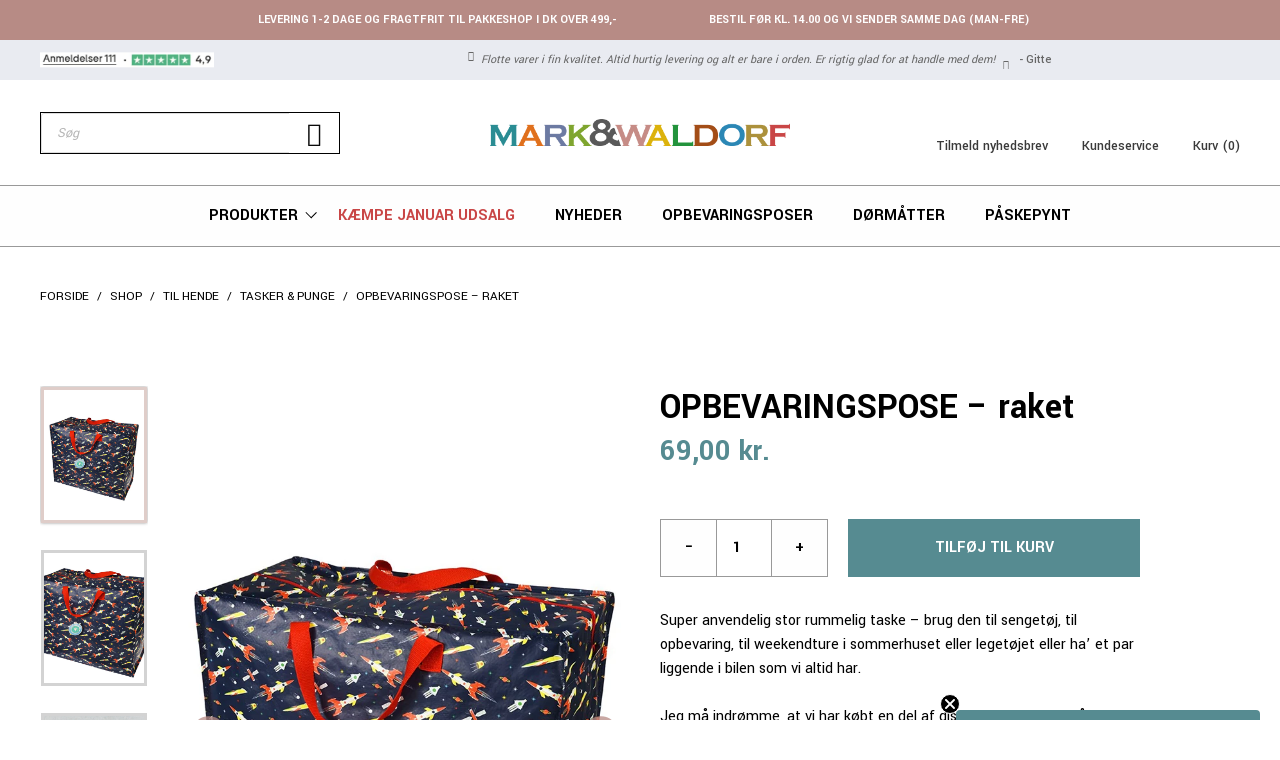

--- FILE ---
content_type: text/html; charset=UTF-8
request_url: https://markwaldorf.dk/webshop/opbevaringspose-raket/
body_size: 38915
content:
<!DOCTYPE html>
<html lang="da-DK">
<head>
	<meta charset="UTF-8">
	<meta name='robots' content='index, follow, max-image-preview:large, max-snippet:-1, max-video-preview:-1' />
<meta name="viewport" content="width=device-width, initial-scale=1">
	<!-- This site is optimized with the Yoast SEO plugin v26.7 - https://yoast.com/wordpress/plugins/seo/ -->
	<title>Stor taske til opbevaring med raketter - Set hos Mark&amp;Waldorf</title>
	<meta name="description" content="Mark&amp;Waldorf har et stort udvalg i tasker med forskellige sjove print. Brug taskerne til weekendture, sengetøj eller skitøj - de er super praktiske." />
	<link rel="canonical" href="https://markwaldorf.dk/webshop/opbevaringspose-raket/" />
	<meta property="og:locale" content="da_DK" />
	<meta property="og:type" content="article" />
	<meta property="og:title" content="Stor taske til opbevaring med raketter - Set hos Mark&amp;Waldorf" />
	<meta property="og:description" content="Mark&amp;Waldorf har et stort udvalg i tasker med forskellige sjove print. Brug taskerne til weekendture, sengetøj eller skitøj - de er super praktiske." />
	<meta property="og:url" content="https://markwaldorf.dk/webshop/opbevaringspose-raket/" />
	<meta property="og:site_name" content="Mark&amp;Waldorf" />
	<meta property="article:modified_time" content="2026-01-11T21:19:53+00:00" />
	<meta property="og:image" content="https://markwaldorf.dk/wp-content/uploads/2015/08/space-jumbo-bag.jpg" />
	<meta property="og:image:width" content="734" />
	<meta property="og:image:height" content="1092" />
	<meta property="og:image:type" content="image/jpeg" />
	<meta name="twitter:label1" content="Estimeret læsetid" />
	<meta name="twitter:data1" content="1 minut" />
	<script type="application/ld+json" class="yoast-schema-graph">{"@context":"https://schema.org","@graph":[{"@type":"WebPage","@id":"https://markwaldorf.dk/webshop/opbevaringspose-raket/","url":"https://markwaldorf.dk/webshop/opbevaringspose-raket/","name":"Stor taske til opbevaring med raketter - Set hos Mark&Waldorf","isPartOf":{"@id":"https://markwaldorf.dk/#website"},"primaryImageOfPage":{"@id":"https://markwaldorf.dk/webshop/opbevaringspose-raket/#primaryimage"},"image":{"@id":"https://markwaldorf.dk/webshop/opbevaringspose-raket/#primaryimage"},"thumbnailUrl":"https://markwaldorf.dk/wp-content/uploads/2015/08/space-jumbo-bag.jpg","datePublished":"2021-06-09T08:44:35+00:00","dateModified":"2026-01-11T21:19:53+00:00","description":"Mark&Waldorf har et stort udvalg i tasker med forskellige sjove print. Brug taskerne til weekendture, sengetøj eller skitøj - de er super praktiske.","breadcrumb":{"@id":"https://markwaldorf.dk/webshop/opbevaringspose-raket/#breadcrumb"},"inLanguage":"da-DK","potentialAction":[{"@type":"ReadAction","target":["https://markwaldorf.dk/webshop/opbevaringspose-raket/"]}]},{"@type":"ImageObject","inLanguage":"da-DK","@id":"https://markwaldorf.dk/webshop/opbevaringspose-raket/#primaryimage","url":"https://markwaldorf.dk/wp-content/uploads/2015/08/space-jumbo-bag.jpg","contentUrl":"https://markwaldorf.dk/wp-content/uploads/2015/08/space-jumbo-bag.jpg","width":734,"height":1092,"caption":"space-jumbo-bag"},{"@type":"BreadcrumbList","@id":"https://markwaldorf.dk/webshop/opbevaringspose-raket/#breadcrumb","itemListElement":[{"@type":"ListItem","position":1,"name":"Forside","item":"https://markwaldorf.dk/"},{"@type":"ListItem","position":2,"name":"Shop","item":"https://markwaldorf.dk/shop/"},{"@type":"ListItem","position":3,"name":"Til hende","item":"https://markwaldorf.dk/produkt-kategori/til-hende/"},{"@type":"ListItem","position":4,"name":"Tasker &amp; punge","item":"https://markwaldorf.dk/produkt-kategori/til-hende/tasker-og-punge/"},{"@type":"ListItem","position":5,"name":"OPBEVARINGSPOSE &#8211; raket"}]},{"@type":"WebSite","@id":"https://markwaldorf.dk/#website","url":"https://markwaldorf.dk/","name":"Mark&amp;Waldorf","description":"","publisher":{"@id":"https://markwaldorf.dk/#organization"},"potentialAction":[{"@type":"SearchAction","target":{"@type":"EntryPoint","urlTemplate":"https://markwaldorf.dk/?s={search_term_string}"},"query-input":{"@type":"PropertyValueSpecification","valueRequired":true,"valueName":"search_term_string"}}],"inLanguage":"da-DK"},{"@type":"Organization","@id":"https://markwaldorf.dk/#organization","name":"Mark&amp;Waldorf","url":"https://markwaldorf.dk/","logo":{"@type":"ImageObject","inLanguage":"da-DK","@id":"https://markwaldorf.dk/#/schema/logo/image/","url":"https://markwaldorf.dk/wp-content/uploads/2020/10/MarkWaldorf-logo1000px.png","contentUrl":"https://markwaldorf.dk/wp-content/uploads/2020/10/MarkWaldorf-logo1000px.png","width":1000,"height":91,"caption":"Mark&amp;Waldorf"},"image":{"@id":"https://markwaldorf.dk/#/schema/logo/image/"}}]}</script>
	<!-- / Yoast SEO plugin. -->


<link rel='dns-prefetch' href='//static.klaviyo.com' />
<link rel='dns-prefetch' href='//onpay.io' />
<link rel='dns-prefetch' href='//i.icomoon.io' />
<link href='https://fonts.gstatic.com' crossorigin rel='preconnect' />
<link href='https://fonts.googleapis.com' crossorigin rel='preconnect' />
<link rel="alternate" type="application/rss+xml" title="Mark&amp;Waldorf &raquo; Feed" href="https://markwaldorf.dk/feed/" />
<link rel="alternate" type="application/rss+xml" title="Mark&amp;Waldorf &raquo;-kommentar-feed" href="https://markwaldorf.dk/comments/feed/" />
<link rel="alternate" title="oEmbed (JSON)" type="application/json+oembed" href="https://markwaldorf.dk/wp-json/oembed/1.0/embed?url=https%3A%2F%2Fmarkwaldorf.dk%2Fwebshop%2Fopbevaringspose-raket%2F" />
<link rel="alternate" title="oEmbed (XML)" type="text/xml+oembed" href="https://markwaldorf.dk/wp-json/oembed/1.0/embed?url=https%3A%2F%2Fmarkwaldorf.dk%2Fwebshop%2Fopbevaringspose-raket%2F&#038;format=xml" />
<style id='wp-img-auto-sizes-contain-inline-css'>
img:is([sizes=auto i],[sizes^="auto," i]){contain-intrinsic-size:3000px 1500px}
/*# sourceURL=wp-img-auto-sizes-contain-inline-css */
</style>
<link rel='stylesheet' id='acfwf-wc-cart-block-integration-css' href='https://markwaldorf.dk/wp-content/plugins/advanced-coupons-for-woocommerce-free/dist/assets/index-467dde24.css?ver=1768183416' media='all' />
<link rel='stylesheet' id='acfwf-wc-checkout-block-integration-css' href='https://markwaldorf.dk/wp-content/plugins/advanced-coupons-for-woocommerce-free/dist/assets/index-2a7d8588.css?ver=1768183416' media='all' />
<link rel='stylesheet' id='shipmondo-service-point-selector-block-style-css' href='https://markwaldorf.dk/wp-content/plugins/pakkelabels-for-woocommerce/public/build/blocks/service-point-selector/style-view.css?ver=4ffe73d575440c93dfc0' media='all' />
<link rel='stylesheet' id='generate-fonts-css' href='//fonts.googleapis.com/css?family=Yantramanav:100,300,regular,500,700,900&#038;display=swap' media='all' />
<style id='wp-emoji-styles-inline-css'>

	img.wp-smiley, img.emoji {
		display: inline !important;
		border: none !important;
		box-shadow: none !important;
		height: 1em !important;
		width: 1em !important;
		margin: 0 0.07em !important;
		vertical-align: -0.1em !important;
		background: none !important;
		padding: 0 !important;
	}
/*# sourceURL=wp-emoji-styles-inline-css */
</style>
<style id='classic-theme-styles-inline-css'>
/*! This file is auto-generated */
.wp-block-button__link{color:#fff;background-color:#32373c;border-radius:9999px;box-shadow:none;text-decoration:none;padding:calc(.667em + 2px) calc(1.333em + 2px);font-size:1.125em}.wp-block-file__button{background:#32373c;color:#fff;text-decoration:none}
/*# sourceURL=/wp-includes/css/classic-themes.min.css */
</style>
<link rel='stylesheet' id='wc-gift-cards-blocks-integration-css' href='https://markwaldorf.dk/wp-content/plugins/woocommerce-gift-cards/assets/dist/frontend/blocks.css?ver=2.7.2' media='all' />
<link rel='stylesheet' id='utm-event-tracker-css' href='https://markwaldorf.dk/wp-content/plugins/utm-event-tracker-and-analytics/assets/frontend.css?ver=1.1.9' media='all' />
<link rel='stylesheet' id='photoswipe-css' href='https://markwaldorf.dk/wp-content/plugins/woocommerce/assets/css/photoswipe/photoswipe.min.css?ver=10.4.3' media='all' />
<link rel='stylesheet' id='photoswipe-default-skin-css' href='https://markwaldorf.dk/wp-content/plugins/woocommerce/assets/css/photoswipe/default-skin/default-skin.min.css?ver=10.4.3' media='all' />
<link rel='stylesheet' id='woocommerce-layout-css' href='https://markwaldorf.dk/wp-content/plugins/woocommerce/assets/css/woocommerce-layout.css?ver=10.4.3' media='all' />
<link rel='stylesheet' id='woocommerce-smallscreen-css' href='https://markwaldorf.dk/wp-content/plugins/woocommerce/assets/css/woocommerce-smallscreen.css?ver=10.4.3' media='only screen and (max-width: 768px)' />
<link rel='stylesheet' id='woocommerce-general-css' href='https://markwaldorf.dk/wp-content/plugins/woocommerce/assets/css/woocommerce.css?ver=10.4.3' media='all' />
<style id='woocommerce-general-inline-css'>
.woocommerce .page-header-image-single {display: none;}.woocommerce .entry-content,.woocommerce .product .entry-summary {margin-top: 0;}.related.products {clear: both;}.checkout-subscribe-prompt.clear {visibility: visible;height: initial;width: initial;}@media (max-width:768px) {.woocommerce .woocommerce-ordering,.woocommerce-page .woocommerce-ordering {float: none;}.woocommerce .woocommerce-ordering select {max-width: 100%;}.woocommerce ul.products li.product,.woocommerce-page ul.products li.product,.woocommerce-page[class*=columns-] ul.products li.product,.woocommerce[class*=columns-] ul.products li.product {width: 100%;float: none;}}
/*# sourceURL=woocommerce-general-inline-css */
</style>
<style id='woocommerce-inline-inline-css'>
.woocommerce form .form-row .required { visibility: visible; }
/*# sourceURL=woocommerce-inline-inline-css */
</style>
<link rel='stylesheet' id='bambora_online_classic_front_style-css' href='https://markwaldorf.dk/wp-content/plugins/bambora-online-classic/style/bambora-online-classic-front.css?ver=6.9' media='all' />
<link rel='stylesheet' id='wc_onpay_style-css' href='https://markwaldorf.dk/wp-content/plugins/onpay-io-for-woocommerce/assets/css/front.css?ver=6.9' media='all' />
<link rel='stylesheet' id='wc-gc-css-css' href='https://markwaldorf.dk/wp-content/plugins/woocommerce-gift-cards/assets/css/frontend/woocommerce.css?ver=2.7.2' media='all' />
<link rel='stylesheet' id='dgwt-wcas-style-css' href='https://markwaldorf.dk/wp-content/plugins/ajax-search-for-woocommerce/assets/css/style.min.css?ver=1.32.2' media='all' />
<link rel='stylesheet' id='generate-style-css' href='https://markwaldorf.dk/wp-content/themes/generatepress/assets/css/all.min.css?ver=3.6.1' media='all' />
<style id='generate-style-inline-css'>
body{background-color:#ffffff;color:#000000;}a{color:#000000;}a:visited{color:#000000;}a:hover, a:focus, a:active{color:#000000;}body .grid-container{max-width:1285px;}.wp-block-group__inner-container{max-width:1285px;margin-left:auto;margin-right:auto;}:root{--contrast:#222222;--contrast-2:#575760;--contrast-3:#b2b2be;--base:#f0f0f0;--base-2:#f7f8f9;--base-3:#ffffff;--accent:#1e73be;}:root .has-contrast-color{color:var(--contrast);}:root .has-contrast-background-color{background-color:var(--contrast);}:root .has-contrast-2-color{color:var(--contrast-2);}:root .has-contrast-2-background-color{background-color:var(--contrast-2);}:root .has-contrast-3-color{color:var(--contrast-3);}:root .has-contrast-3-background-color{background-color:var(--contrast-3);}:root .has-base-color{color:var(--base);}:root .has-base-background-color{background-color:var(--base);}:root .has-base-2-color{color:var(--base-2);}:root .has-base-2-background-color{background-color:var(--base-2);}:root .has-base-3-color{color:var(--base-3);}:root .has-base-3-background-color{background-color:var(--base-3);}:root .has-accent-color{color:var(--accent);}:root .has-accent-background-color{background-color:var(--accent);}body, button, input, select, textarea{font-family:"Yantramanav", sans-serif;font-size:16px;}body{line-height:1.5;}.entry-content > [class*="wp-block-"]:not(:last-child):not(.wp-block-heading){margin-bottom:1.5em;}.main-title{font-size:45px;}.main-navigation a, .menu-toggle{font-weight:600;text-transform:uppercase;font-size:16px;}.main-navigation .main-nav ul ul li a{font-size:15px;}.sidebar .widget, .footer-widgets .widget{font-size:15px;}button:not(.menu-toggle),html input[type="button"],input[type="reset"],input[type="submit"],.button,.wp-block-button .wp-block-button__link{font-weight:600;text-transform:uppercase;}h1{font-weight:400;font-size:46px;}h2{font-weight:400;font-size:32px;margin-bottom:15px;}h3{font-size:20px;}h4{font-size:inherit;}h5{font-size:inherit;}@media (max-width:768px){.main-title{font-size:30px;}h1{font-size:30px;}h2{font-size:25px;}}.top-bar{background-color:#636363;color:#ffffff;}.top-bar a{color:#ffffff;}.top-bar a:hover{color:#303030;}.site-header{background-color:#ffffff;color:#3a3a3a;}.site-header a{color:#3a3a3a;}.main-title a,.main-title a:hover{color:#222222;}.site-description{color:#757575;}.main-navigation,.main-navigation ul ul{background-color:#222222;}.main-navigation .main-nav ul li a, .main-navigation .menu-toggle, .main-navigation .menu-bar-items{color:#ffffff;}.main-navigation .main-nav ul li:not([class*="current-menu-"]):hover > a, .main-navigation .main-nav ul li:not([class*="current-menu-"]):focus > a, .main-navigation .main-nav ul li.sfHover:not([class*="current-menu-"]) > a, .main-navigation .menu-bar-item:hover > a, .main-navigation .menu-bar-item.sfHover > a{color:#ffffff;background-color:#3f3f3f;}button.menu-toggle:hover,button.menu-toggle:focus,.main-navigation .mobile-bar-items a,.main-navigation .mobile-bar-items a:hover,.main-navigation .mobile-bar-items a:focus{color:#ffffff;}.main-navigation .main-nav ul li[class*="current-menu-"] > a{color:#ffffff;background-color:#3f3f3f;}.navigation-search input[type="search"],.navigation-search input[type="search"]:active, .navigation-search input[type="search"]:focus, .main-navigation .main-nav ul li.search-item.active > a, .main-navigation .menu-bar-items .search-item.active > a{color:#ffffff;background-color:#3f3f3f;}.main-navigation ul ul{background-color:#3f3f3f;}.main-navigation .main-nav ul ul li a{color:#ffffff;}.main-navigation .main-nav ul ul li:not([class*="current-menu-"]):hover > a,.main-navigation .main-nav ul ul li:not([class*="current-menu-"]):focus > a, .main-navigation .main-nav ul ul li.sfHover:not([class*="current-menu-"]) > a{color:#ffffff;background-color:#4f4f4f;}.main-navigation .main-nav ul ul li[class*="current-menu-"] > a{color:#ffffff;background-color:#4f4f4f;}.separate-containers .inside-article, .separate-containers .comments-area, .separate-containers .page-header, .one-container .container, .separate-containers .paging-navigation, .inside-page-header{background-color:#ffffff;}.entry-meta{color:#595959;}.entry-meta a{color:#595959;}.entry-meta a:hover{color:#1e73be;}.sidebar .widget{background-color:#ffffff;}.sidebar .widget .widget-title{color:#000000;}.footer-widgets{background-color:#ffffff;}.footer-widgets .widget-title{color:#000000;}.site-info{color:#ffffff;background-color:#222222;}.site-info a{color:#ffffff;}.site-info a:hover{color:#606060;}.footer-bar .widget_nav_menu .current-menu-item a{color:#606060;}input[type="text"],input[type="email"],input[type="url"],input[type="password"],input[type="search"],input[type="tel"],input[type="number"],textarea,select{color:#000000;background-color:#ffffff;border-color:#ffffff;}input[type="text"]:focus,input[type="email"]:focus,input[type="url"]:focus,input[type="password"]:focus,input[type="search"]:focus,input[type="tel"]:focus,input[type="number"]:focus,textarea:focus,select:focus{color:#000000;background-color:#ffffff;border-color:#ffffff;}button,html input[type="button"],input[type="reset"],input[type="submit"],a.button,a.wp-block-button__link:not(.has-background){color:#ffffff;background-color:#568b91;}button:hover,html input[type="button"]:hover,input[type="reset"]:hover,input[type="submit"]:hover,a.button:hover,button:focus,html input[type="button"]:focus,input[type="reset"]:focus,input[type="submit"]:focus,a.button:focus,a.wp-block-button__link:not(.has-background):active,a.wp-block-button__link:not(.has-background):focus,a.wp-block-button__link:not(.has-background):hover{color:#ffffff;background-color:#568b91;}a.generate-back-to-top{background-color:rgba( 0,0,0,0.4 );color:#ffffff;}a.generate-back-to-top:hover,a.generate-back-to-top:focus{background-color:rgba( 0,0,0,0.6 );color:#ffffff;}:root{--gp-search-modal-bg-color:var(--base-3);--gp-search-modal-text-color:var(--contrast);--gp-search-modal-overlay-bg-color:rgba(0,0,0,0.2);}@media (max-width: 1080px){.main-navigation .menu-bar-item:hover > a, .main-navigation .menu-bar-item.sfHover > a{background:none;color:#ffffff;}}.inside-top-bar{padding:10px;}.inside-header{padding:40px;}.site-main .wp-block-group__inner-container{padding:40px;}.entry-content .alignwide, body:not(.no-sidebar) .entry-content .alignfull{margin-left:-40px;width:calc(100% + 80px);max-width:calc(100% + 80px);}.rtl .menu-item-has-children .dropdown-menu-toggle{padding-left:20px;}.rtl .main-navigation .main-nav ul li.menu-item-has-children > a{padding-right:20px;}.site-info{padding:20px;}@media (max-width:768px){.separate-containers .inside-article, .separate-containers .comments-area, .separate-containers .page-header, .separate-containers .paging-navigation, .one-container .site-content, .inside-page-header{padding:30px;}.site-main .wp-block-group__inner-container{padding:30px;}.site-info{padding-right:10px;padding-left:10px;}.entry-content .alignwide, body:not(.no-sidebar) .entry-content .alignfull{margin-left:-30px;width:calc(100% + 60px);max-width:calc(100% + 60px);}}.one-container .sidebar .widget{padding:0px;}@media (max-width: 1080px){.main-navigation .menu-toggle,.main-navigation .mobile-bar-items,.sidebar-nav-mobile:not(#sticky-placeholder){display:block;}.main-navigation ul,.gen-sidebar-nav{display:none;}[class*="nav-float-"] .site-header .inside-header > *{float:none;clear:both;}}
.navigation-branding .main-title{font-weight:bold;text-transform:none;font-size:45px;}@media (max-width: 1080px){.navigation-branding .main-title{font-size:30px;}}
/*# sourceURL=generate-style-inline-css */
</style>
<link rel='stylesheet' id='generate-child-css' href='https://markwaldorf.dk/wp-content/themes/markwaldorf/style.css?ver=1602141423' media='all' />
<link rel='stylesheet' id='product_reward_admin-style-css' href='https://markwaldorf.dk/wp-content/themes/markwaldorf/assets/scss/product_reward_admin.css?ver=1763725367' media='all' />
<link rel='stylesheet' id='style-style-css' href='https://markwaldorf.dk/wp-content/themes/markwaldorf/assets/scss/style.css?ver=1763725367' media='all' />
<link rel='stylesheet' id='wysiwyg-style-css' href='https://markwaldorf.dk/wp-content/themes/markwaldorf/assets/scss/wysiwyg.css?ver=1763725367' media='all' />
<link rel='stylesheet' id='admin-style-css' href='https://markwaldorf.dk/wp-content/themes/markwaldorf/assets/scss/admin.css?ver=1763725367' media='all' />
<link rel='stylesheet' id='bootstrapcss-css' href='https://markwaldorf.dk/wp-content/themes/markwaldorf/assets/bootstrap/bootstrap.css?ver=all' media='all' />
<link rel='stylesheet' id='slick-css' href='https://markwaldorf.dk/wp-content/themes/markwaldorf/assets/js/slick/slick.css?ver=all' media='all' />
<link rel='stylesheet' id='slicktheme-css' href='https://markwaldorf.dk/wp-content/themes/markwaldorf/assets/js/slick/slick-theme.css?ver=all' media='all' />
<link rel='stylesheet' id='dancing_script_font-css' href='https://fonts.googleapis.com/css2?family=Dancing+Script%3Awght%40400%3B500%3B600%3B700&#038;display=swap&#038;ver=all' media='all' />
<link rel='stylesheet' id='mw_icomoon-css' href='https://i.icomoon.io/public/e9bd5dc1f6/MarkWaldorfRedesign/style.css?ver=all' media='all' />
<link rel='stylesheet' id='generate-navigation-branding-css' href='https://markwaldorf.dk/wp-content/plugins/gp-premium/menu-plus/functions/css/navigation-branding.min.css?ver=2.5.5' media='all' />
<style id='generate-navigation-branding-inline-css'>
@media (max-width: 1080px){.site-header, #site-navigation, #sticky-navigation{display:none !important;opacity:0.0;}#mobile-header{display:block !important;width:100% !important;}#mobile-header .main-nav > ul{display:none;}#mobile-header.toggled .main-nav > ul, #mobile-header .menu-toggle, #mobile-header .mobile-bar-items{display:block;}#mobile-header .main-nav{-ms-flex:0 0 100%;flex:0 0 100%;-webkit-box-ordinal-group:5;-ms-flex-order:4;order:4;}}.navigation-branding img, .site-logo.mobile-header-logo img{height:60px;width:auto;}.navigation-branding .main-title{line-height:60px;}@media (max-width: 1295px){#site-navigation .navigation-branding, #sticky-navigation .navigation-branding{margin-left:10px;}}@media (max-width: 1080px){.main-navigation:not(.slideout-navigation) .main-nav{-ms-flex:0 0 100%;flex:0 0 100%;}.main-navigation:not(.slideout-navigation) .inside-navigation{-ms-flex-wrap:wrap;flex-wrap:wrap;display:-webkit-box;display:-ms-flexbox;display:flex;}.nav-aligned-center .navigation-branding, .nav-aligned-left .navigation-branding{margin-right:auto;}.nav-aligned-center  .main-navigation.has-branding:not(.slideout-navigation) .inside-navigation .main-nav,.nav-aligned-center  .main-navigation.has-sticky-branding.navigation-stick .inside-navigation .main-nav,.nav-aligned-left  .main-navigation.has-branding:not(.slideout-navigation) .inside-navigation .main-nav,.nav-aligned-left  .main-navigation.has-sticky-branding.navigation-stick .inside-navigation .main-nav{margin-right:0px;}}
/*# sourceURL=generate-navigation-branding-inline-css */
</style>
<script src="https://markwaldorf.dk/wp-includes/js/jquery/jquery.min.js?ver=3.7.1" id="jquery-core-js"></script>
<script src="https://markwaldorf.dk/wp-includes/js/jquery/jquery-migrate.min.js?ver=3.4.1" id="jquery-migrate-js"></script>
<script src="https://markwaldorf.dk/wp-content/plugins/handl-utm-grabber/js/js.cookie.js?ver=6.9" id="js.cookie-js"></script>
<script id="handl-utm-grabber-js-extra">
var handl_utm = [];
//# sourceURL=handl-utm-grabber-js-extra
</script>
<script src="https://markwaldorf.dk/wp-content/plugins/handl-utm-grabber/js/handl-utm-grabber.js?ver=6.9" id="handl-utm-grabber-js"></script>
<script src="https://markwaldorf.dk/wp-content/plugins/woocommerce/assets/js/jquery-blockui/jquery.blockUI.min.js?ver=2.7.0-wc.10.4.3" id="wc-jquery-blockui-js" data-wp-strategy="defer"></script>
<script id="wl-out-of-stock-notify-js-extra">
var wl_out_of_stock_notify = {"wp_ajax_url":"https://markwaldorf.dk/wp-admin/admin-ajax.php","out_of_stock_notify_nonce":"c276faba05","remove_subscribed_email_from_myaccount_nonce":"8e1d0bb389","current_user_language":"da","success_message_position":"formtop","success_message_effect":"static","error_message_effect":"static","instock_subscribe_email_success":"Du er nu tilmeldt ventelisten. Der vil blive sendt en bekr\u00e6ftelse til din email.","instock_already_subscribed":"Du er allerede p\u00e5 denne venteliste","wl_instock_error_empty_email":"Email addresse m\u00e5 ikke v\u00e6re tomt","wl_first_name_error_message":"First Name field Required","wl_last_name_error_message":"Last Name field Required","wl_mobile_number_error_message":"Mobile Number field Required","iagree_error_msg":"Du skal acceptere vores vilk\u00e5r","instock_error_email_format":"Indtast venligst en gyldig email","wl_instock_sucess_fadein_time":"5","instock_error_fadein_time":"1","is_admin":"","required_fields_user_name":"no","required_fields_mobile_number":"no","wl_enable_show_hide_fields":"hide","wl_after_form_submission":"2"};
//# sourceURL=wl-out-of-stock-notify-js-extra
</script>
<script src="https://markwaldorf.dk/wp-content/plugins/wl/assets/js/wl-out-of-stock-notify.js?ver=2.8" id="wl-out-of-stock-notify-js"></script>
<script id="wc-add-to-cart-js-extra">
var wc_add_to_cart_params = {"ajax_url":"/wp-admin/admin-ajax.php","wc_ajax_url":"/?wc-ajax=%%endpoint%%","i18n_view_cart":"Se kurv","cart_url":"https://markwaldorf.dk/kurv/","is_cart":"","cart_redirect_after_add":"no"};
//# sourceURL=wc-add-to-cart-js-extra
</script>
<script src="https://markwaldorf.dk/wp-content/plugins/woocommerce/assets/js/frontend/add-to-cart.min.js?ver=10.4.3" id="wc-add-to-cart-js" defer data-wp-strategy="defer"></script>
<script src="https://markwaldorf.dk/wp-content/plugins/woocommerce/assets/js/flexslider/jquery.flexslider.min.js?ver=2.7.2-wc.10.4.3" id="wc-flexslider-js" defer data-wp-strategy="defer"></script>
<script src="https://markwaldorf.dk/wp-content/plugins/woocommerce/assets/js/photoswipe/photoswipe.min.js?ver=4.1.1-wc.10.4.3" id="wc-photoswipe-js" defer data-wp-strategy="defer"></script>
<script src="https://markwaldorf.dk/wp-content/plugins/woocommerce/assets/js/photoswipe/photoswipe-ui-default.min.js?ver=4.1.1-wc.10.4.3" id="wc-photoswipe-ui-default-js" defer data-wp-strategy="defer"></script>
<script id="wc-single-product-js-extra">
var wc_single_product_params = {"i18n_required_rating_text":"V\u00e6lg venligst en bed\u00f8mmelse","i18n_rating_options":["1 ud af 5 stjerner","2 ud af 5 stjerner","3 ud af 5 stjerner","4 ud af 5 stjerner","5 ud af 5 stjerner"],"i18n_product_gallery_trigger_text":"Se billedgalleri i fuld sk\u00e6rm","review_rating_required":"yes","flexslider":{"rtl":false,"animation":"slide","smoothHeight":true,"directionNav":false,"controlNav":"thumbnails","slideshow":false,"animationSpeed":500,"animationLoop":false,"allowOneSlide":false},"zoom_enabled":"","zoom_options":[],"photoswipe_enabled":"1","photoswipe_options":{"shareEl":false,"closeOnScroll":false,"history":false,"hideAnimationDuration":0,"showAnimationDuration":0},"flexslider_enabled":"1"};
//# sourceURL=wc-single-product-js-extra
</script>
<script src="https://markwaldorf.dk/wp-content/plugins/woocommerce/assets/js/frontend/single-product.min.js?ver=10.4.3" id="wc-single-product-js" defer data-wp-strategy="defer"></script>
<script src="https://markwaldorf.dk/wp-content/plugins/woocommerce/assets/js/js-cookie/js.cookie.min.js?ver=2.1.4-wc.10.4.3" id="wc-js-cookie-js" defer data-wp-strategy="defer"></script>
<script id="woocommerce-js-extra">
var woocommerce_params = {"ajax_url":"/wp-admin/admin-ajax.php","wc_ajax_url":"/?wc-ajax=%%endpoint%%","i18n_password_show":"Vis adgangskode","i18n_password_hide":"Skjul adgangskode"};
//# sourceURL=woocommerce-js-extra
</script>
<script src="https://markwaldorf.dk/wp-content/plugins/woocommerce/assets/js/frontend/woocommerce.min.js?ver=10.4.3" id="woocommerce-js" defer data-wp-strategy="defer"></script>
<script id="wp_favourite_button_public-js-extra">
var favourite_data = {"token":"f21f671c65","api_token":"52f26a383d","add_route":"https://markwaldorf.dk/wp-json/wp-favourite-list/v1/favourite-post"};
//# sourceURL=wp_favourite_button_public-js-extra
</script>
<script src="https://markwaldorf.dk/wp-content/plugins/wp_favourite_button/public/js/wp_favourite_button-public.js?ver=1.0.0" id="wp_favourite_button_public-js"></script>
<script src="https://onpay.io/sdk/v1.js?ver=6.9" id="wc_onpay_script_jssdk-js"></script>
<script src="https://markwaldorf.dk/wp-content/themes/markwaldorf/assets/js/lazysizes/picturefill.min.js?ver=6.9" id="picturefill-js"></script>
<script src="https://markwaldorf.dk/wp-content/themes/markwaldorf/assets/js/lazysizes/lazysizes.min.js?ver=6.9" id="lazysizes-js"></script>
<script src="https://markwaldorf.dk/wp-content/themes/markwaldorf/assets/js/lazysizes/ls.bgset.min.js?ver=6.9" id="lazysizesbackground-js"></script>
<script src="https://markwaldorf.dk/wp-content/themes/markwaldorf/assets/js/enter-view/enter-view.min.js?ver=1.0.0" id="bbh_enter_view-js"></script>
<script src="https://markwaldorf.dk/wp-content/themes/markwaldorf/assets/js/slick/slick.min.js?ver=6.9" id="slickjs-js"></script>
<script src="https://markwaldorf.dk/wp-content/themes/markwaldorf/assets/js/moment/moment-with-locales.js?ver=6.9" id="momentjs-js"></script>
<script src="https://markwaldorf.dk/wp-content/themes/markwaldorf/assets/js/modernizr/modernizr.min.js?ver=1.0.0" id="bbh_modernizr-js"></script>
<script id="wc-settings-dep-in-header-js-after">
console.warn( "Scripts that have a dependency on [wc-settings, wc-blocks-checkout] must be loaded in the footer, klaviyo-klaviyo-checkout-block-editor-script was registered to load in the header, but has been switched to load in the footer instead. See https://github.com/woocommerce/woocommerce-gutenberg-products-block/pull/5059" );
console.warn( "Scripts that have a dependency on [wc-settings, wc-blocks-checkout] must be loaded in the footer, klaviyo-klaviyo-checkout-block-view-script was registered to load in the header, but has been switched to load in the footer instead. See https://github.com/woocommerce/woocommerce-gutenberg-products-block/pull/5059" );
//# sourceURL=wc-settings-dep-in-header-js-after
</script>
<link rel="https://api.w.org/" href="https://markwaldorf.dk/wp-json/" /><link rel="alternate" title="JSON" type="application/json" href="https://markwaldorf.dk/wp-json/wp/v2/product/107278" /><link rel="EditURI" type="application/rsd+xml" title="RSD" href="https://markwaldorf.dk/xmlrpc.php?rsd" />
<meta name="generator" content="WordPress 6.9" />
<meta name="generator" content="WooCommerce 10.4.3" />
<meta name="generator" content="Advanced Coupons for WooCommerce Free v4.7.1" /><style type="text/css">			._wl_notifymeptag {
						display:inline-flex;
						clear: both;
		}
			.outofstock_success_msg{
						color:#008000;
						font-style:normal;
						font-weight:normal;
		}
		.outofstock_error_msg{
						color:#C12B2B;
						font-style:normal;
						font-weight:normal;
		}

		.custom_message{
						color:#000000;
						font-style:normal;
						font-weight:normal;
		}
	</style>
		<!-- Google Tag Manager -->
		<script>(function(w,d,s,l,i){w[l]=w[l]||[];w[l].push({'gtm.start':new Date().getTime(),event:'gtm.js'});var f=d.getElementsByTagName(s)[0],j=d.createElement(s);j.async=true;j.src="https://gtm.markwaldorf.dk/BJocxkeeyi.js?"+i;f.parentNode.insertBefore(j,f);})(window,document,'script','dataLayer','P=aWQ9R1RNLVdHTlc3M0Y%3D&amp;cgm=nmB');</script>
		<!-- End Google Tag Manager -->
				<style>
			.dgwt-wcas-ico-magnifier,.dgwt-wcas-ico-magnifier-handler{max-width:20px}.dgwt-wcas-search-wrapp{max-width:750px}.dgwt-wcas-search-wrapp .dgwt-wcas-sf-wrapp input[type=search].dgwt-wcas-search-input,.dgwt-wcas-search-wrapp .dgwt-wcas-sf-wrapp input[type=search].dgwt-wcas-search-input:hover,.dgwt-wcas-search-wrapp .dgwt-wcas-sf-wrapp input[type=search].dgwt-wcas-search-input:focus{background-color:#fff;color:#0a0a0a}.dgwt-wcas-sf-wrapp input[type=search].dgwt-wcas-search-input::placeholder{color:#0a0a0a;opacity:.3}.dgwt-wcas-sf-wrapp input[type=search].dgwt-wcas-search-input::-webkit-input-placeholder{color:#0a0a0a;opacity:.3}.dgwt-wcas-sf-wrapp input[type=search].dgwt-wcas-search-input:-moz-placeholder{color:#0a0a0a;opacity:.3}.dgwt-wcas-sf-wrapp input[type=search].dgwt-wcas-search-input::-moz-placeholder{color:#0a0a0a;opacity:.3}.dgwt-wcas-sf-wrapp input[type=search].dgwt-wcas-search-input:-ms-input-placeholder{color:#0a0a0a}.dgwt-wcas-no-submit.dgwt-wcas-search-wrapp .dgwt-wcas-ico-magnifier path,.dgwt-wcas-search-wrapp .dgwt-wcas-close path{fill:#0a0a0a}.dgwt-wcas-loader-circular-path{stroke:#0a0a0a}.dgwt-wcas-preloader{opacity:.6}.dgwt-wcas-search-wrapp .dgwt-wcas-sf-wrapp .dgwt-wcas-search-submit::before{border-color:transparent #fff}.dgwt-wcas-search-wrapp .dgwt-wcas-sf-wrapp .dgwt-wcas-search-submit:hover::before,.dgwt-wcas-search-wrapp .dgwt-wcas-sf-wrapp .dgwt-wcas-search-submit:focus::before{border-right-color:#fff}.dgwt-wcas-search-wrapp .dgwt-wcas-sf-wrapp .dgwt-wcas-search-submit,.dgwt-wcas-om-bar .dgwt-wcas-om-return{background-color:#fff;color:#0a0a0a}.dgwt-wcas-search-wrapp .dgwt-wcas-ico-magnifier,.dgwt-wcas-search-wrapp .dgwt-wcas-sf-wrapp .dgwt-wcas-search-submit svg path,.dgwt-wcas-om-bar .dgwt-wcas-om-return svg path{fill:#0a0a0a}		</style>
			<noscript><style>.woocommerce-product-gallery{ opacity: 1 !important; }</style></noscript>
	<link rel="modulepreload" href="https://markwaldorf.dk/wp-content/plugins/advanced-coupons-for-woocommerce-free/dist/common/NoticesPlugin.12346420.js"  /><link rel="modulepreload" href="https://markwaldorf.dk/wp-content/plugins/advanced-coupons-for-woocommerce-free/dist/common/sanitize.7727159a.js"  /><link rel="modulepreload" href="https://markwaldorf.dk/wp-content/plugins/advanced-coupons-for-woocommerce/dist/common/NoticesPlugin.cbb0e416.js" /><link rel="modulepreload" href="https://markwaldorf.dk/wp-content/plugins/advanced-coupons-for-woocommerce-free/dist/common/NoticesPlugin.12346420.js"  /><link rel="modulepreload" href="https://markwaldorf.dk/wp-content/plugins/advanced-coupons-for-woocommerce-free/dist/common/sanitize.7727159a.js"  /><link rel="modulepreload" href="https://markwaldorf.dk/wp-content/plugins/advanced-coupons-for-woocommerce/dist/common/NoticesPlugin.cbb0e416.js" /><!-- Google Tag Manager -->
<script>(function(w,d,s,l,i){w[l]=w[l]||[];w[l].push({'gtm.start':
new Date().getTime(),event:'gtm.js'});var f=d.getElementsByTagName(s)[0],
j=d.createElement(s),dl=l!='dataLayer'?'&l='+l:'';j.async=true;j.src=
'https://gtm.markwaldorf.dk/gtm.js?id='+i+dl;f.parentNode.insertBefore(j,f);
})(window,document,'script','dataLayer','GTM-WGNW73F');</script>
<!-- End Google Tag Manager --><link rel="icon" href="https://markwaldorf.dk/wp-content/uploads/2017/02/favicon-markwaldorf-1-100x100.png" sizes="32x32" />
<link rel="icon" href="https://markwaldorf.dk/wp-content/uploads/2017/02/favicon-markwaldorf-1-300x300.png" sizes="192x192" />
<link rel="apple-touch-icon" href="https://markwaldorf.dk/wp-content/uploads/2017/02/favicon-markwaldorf-1-300x300.png" />
<meta name="msapplication-TileImage" content="https://markwaldorf.dk/wp-content/uploads/2017/02/favicon-markwaldorf-1-300x300.png" />
		<style id="wp-custom-css">
			.woocommerce-checkout #payment ul.payment_methods li img {
    max-width: 40px;
}
div#boclassic_card_logos, #payment .woocommerce-privacy-policy-text,  li.wc_payment_method.payment_method_epay_dk label img, #add_payment_method #payment div.payment_box::before, .woocommerce-cart #payment div.payment_box::before, .woocommerce-checkout #payment div.payment_box::before, .bbh-breadcrumb-wrapper .next-product {
    display: none!important;
}
.single-post .flexible-inner-section:first-of-type.c2-text-image, .single-post .flexible-inner-section:first-of-type.c1-text {
    padding: 8%;
    box-sizing: border-box;
}
.woocommerce div.product div.summary .low-level-term {
    display: none;
}
body.single-product div.product .stock.out-of-stock {
    display: block;
    color: #B78B85;
    font-size: 16px;
    font-weight: 600;
    margin: -30px 0px 10px;
}
#login-popup .forgot-password {
    font-size: 18px;
    font-weight: 600;
}
@media screen and (max-width: 750px) {
body.single-product div.product .stock.out-of-stock {
    margin: 0px 0px 10px;
}
body.single-product div.product .price {
    margin-top: 15px;
	}
}



.tinvwl-woocommerce_before_shop_loop_item_title{
	position: relative;
	font-size: 100%;
}		</style>
		<link rel='stylesheet' id='wc-blocks-style-css' href='https://markwaldorf.dk/wp-content/plugins/woocommerce/assets/client/blocks/wc-blocks.css?ver=wc-10.4.3' media='all' />
<style id='global-styles-inline-css'>
:root{--wp--preset--aspect-ratio--square: 1;--wp--preset--aspect-ratio--4-3: 4/3;--wp--preset--aspect-ratio--3-4: 3/4;--wp--preset--aspect-ratio--3-2: 3/2;--wp--preset--aspect-ratio--2-3: 2/3;--wp--preset--aspect-ratio--16-9: 16/9;--wp--preset--aspect-ratio--9-16: 9/16;--wp--preset--color--black: #000000;--wp--preset--color--cyan-bluish-gray: #abb8c3;--wp--preset--color--white: #ffffff;--wp--preset--color--pale-pink: #f78da7;--wp--preset--color--vivid-red: #cf2e2e;--wp--preset--color--luminous-vivid-orange: #ff6900;--wp--preset--color--luminous-vivid-amber: #fcb900;--wp--preset--color--light-green-cyan: #7bdcb5;--wp--preset--color--vivid-green-cyan: #00d084;--wp--preset--color--pale-cyan-blue: #8ed1fc;--wp--preset--color--vivid-cyan-blue: #0693e3;--wp--preset--color--vivid-purple: #9b51e0;--wp--preset--color--contrast: var(--contrast);--wp--preset--color--contrast-2: var(--contrast-2);--wp--preset--color--contrast-3: var(--contrast-3);--wp--preset--color--base: var(--base);--wp--preset--color--base-2: var(--base-2);--wp--preset--color--base-3: var(--base-3);--wp--preset--color--accent: var(--accent);--wp--preset--gradient--vivid-cyan-blue-to-vivid-purple: linear-gradient(135deg,rgb(6,147,227) 0%,rgb(155,81,224) 100%);--wp--preset--gradient--light-green-cyan-to-vivid-green-cyan: linear-gradient(135deg,rgb(122,220,180) 0%,rgb(0,208,130) 100%);--wp--preset--gradient--luminous-vivid-amber-to-luminous-vivid-orange: linear-gradient(135deg,rgb(252,185,0) 0%,rgb(255,105,0) 100%);--wp--preset--gradient--luminous-vivid-orange-to-vivid-red: linear-gradient(135deg,rgb(255,105,0) 0%,rgb(207,46,46) 100%);--wp--preset--gradient--very-light-gray-to-cyan-bluish-gray: linear-gradient(135deg,rgb(238,238,238) 0%,rgb(169,184,195) 100%);--wp--preset--gradient--cool-to-warm-spectrum: linear-gradient(135deg,rgb(74,234,220) 0%,rgb(151,120,209) 20%,rgb(207,42,186) 40%,rgb(238,44,130) 60%,rgb(251,105,98) 80%,rgb(254,248,76) 100%);--wp--preset--gradient--blush-light-purple: linear-gradient(135deg,rgb(255,206,236) 0%,rgb(152,150,240) 100%);--wp--preset--gradient--blush-bordeaux: linear-gradient(135deg,rgb(254,205,165) 0%,rgb(254,45,45) 50%,rgb(107,0,62) 100%);--wp--preset--gradient--luminous-dusk: linear-gradient(135deg,rgb(255,203,112) 0%,rgb(199,81,192) 50%,rgb(65,88,208) 100%);--wp--preset--gradient--pale-ocean: linear-gradient(135deg,rgb(255,245,203) 0%,rgb(182,227,212) 50%,rgb(51,167,181) 100%);--wp--preset--gradient--electric-grass: linear-gradient(135deg,rgb(202,248,128) 0%,rgb(113,206,126) 100%);--wp--preset--gradient--midnight: linear-gradient(135deg,rgb(2,3,129) 0%,rgb(40,116,252) 100%);--wp--preset--font-size--small: 13px;--wp--preset--font-size--medium: 20px;--wp--preset--font-size--large: 36px;--wp--preset--font-size--x-large: 42px;--wp--preset--spacing--20: 0.44rem;--wp--preset--spacing--30: 0.67rem;--wp--preset--spacing--40: 1rem;--wp--preset--spacing--50: 1.5rem;--wp--preset--spacing--60: 2.25rem;--wp--preset--spacing--70: 3.38rem;--wp--preset--spacing--80: 5.06rem;--wp--preset--shadow--natural: 6px 6px 9px rgba(0, 0, 0, 0.2);--wp--preset--shadow--deep: 12px 12px 50px rgba(0, 0, 0, 0.4);--wp--preset--shadow--sharp: 6px 6px 0px rgba(0, 0, 0, 0.2);--wp--preset--shadow--outlined: 6px 6px 0px -3px rgb(255, 255, 255), 6px 6px rgb(0, 0, 0);--wp--preset--shadow--crisp: 6px 6px 0px rgb(0, 0, 0);}:where(.is-layout-flex){gap: 0.5em;}:where(.is-layout-grid){gap: 0.5em;}body .is-layout-flex{display: flex;}.is-layout-flex{flex-wrap: wrap;align-items: center;}.is-layout-flex > :is(*, div){margin: 0;}body .is-layout-grid{display: grid;}.is-layout-grid > :is(*, div){margin: 0;}:where(.wp-block-columns.is-layout-flex){gap: 2em;}:where(.wp-block-columns.is-layout-grid){gap: 2em;}:where(.wp-block-post-template.is-layout-flex){gap: 1.25em;}:where(.wp-block-post-template.is-layout-grid){gap: 1.25em;}.has-black-color{color: var(--wp--preset--color--black) !important;}.has-cyan-bluish-gray-color{color: var(--wp--preset--color--cyan-bluish-gray) !important;}.has-white-color{color: var(--wp--preset--color--white) !important;}.has-pale-pink-color{color: var(--wp--preset--color--pale-pink) !important;}.has-vivid-red-color{color: var(--wp--preset--color--vivid-red) !important;}.has-luminous-vivid-orange-color{color: var(--wp--preset--color--luminous-vivid-orange) !important;}.has-luminous-vivid-amber-color{color: var(--wp--preset--color--luminous-vivid-amber) !important;}.has-light-green-cyan-color{color: var(--wp--preset--color--light-green-cyan) !important;}.has-vivid-green-cyan-color{color: var(--wp--preset--color--vivid-green-cyan) !important;}.has-pale-cyan-blue-color{color: var(--wp--preset--color--pale-cyan-blue) !important;}.has-vivid-cyan-blue-color{color: var(--wp--preset--color--vivid-cyan-blue) !important;}.has-vivid-purple-color{color: var(--wp--preset--color--vivid-purple) !important;}.has-black-background-color{background-color: var(--wp--preset--color--black) !important;}.has-cyan-bluish-gray-background-color{background-color: var(--wp--preset--color--cyan-bluish-gray) !important;}.has-white-background-color{background-color: var(--wp--preset--color--white) !important;}.has-pale-pink-background-color{background-color: var(--wp--preset--color--pale-pink) !important;}.has-vivid-red-background-color{background-color: var(--wp--preset--color--vivid-red) !important;}.has-luminous-vivid-orange-background-color{background-color: var(--wp--preset--color--luminous-vivid-orange) !important;}.has-luminous-vivid-amber-background-color{background-color: var(--wp--preset--color--luminous-vivid-amber) !important;}.has-light-green-cyan-background-color{background-color: var(--wp--preset--color--light-green-cyan) !important;}.has-vivid-green-cyan-background-color{background-color: var(--wp--preset--color--vivid-green-cyan) !important;}.has-pale-cyan-blue-background-color{background-color: var(--wp--preset--color--pale-cyan-blue) !important;}.has-vivid-cyan-blue-background-color{background-color: var(--wp--preset--color--vivid-cyan-blue) !important;}.has-vivid-purple-background-color{background-color: var(--wp--preset--color--vivid-purple) !important;}.has-black-border-color{border-color: var(--wp--preset--color--black) !important;}.has-cyan-bluish-gray-border-color{border-color: var(--wp--preset--color--cyan-bluish-gray) !important;}.has-white-border-color{border-color: var(--wp--preset--color--white) !important;}.has-pale-pink-border-color{border-color: var(--wp--preset--color--pale-pink) !important;}.has-vivid-red-border-color{border-color: var(--wp--preset--color--vivid-red) !important;}.has-luminous-vivid-orange-border-color{border-color: var(--wp--preset--color--luminous-vivid-orange) !important;}.has-luminous-vivid-amber-border-color{border-color: var(--wp--preset--color--luminous-vivid-amber) !important;}.has-light-green-cyan-border-color{border-color: var(--wp--preset--color--light-green-cyan) !important;}.has-vivid-green-cyan-border-color{border-color: var(--wp--preset--color--vivid-green-cyan) !important;}.has-pale-cyan-blue-border-color{border-color: var(--wp--preset--color--pale-cyan-blue) !important;}.has-vivid-cyan-blue-border-color{border-color: var(--wp--preset--color--vivid-cyan-blue) !important;}.has-vivid-purple-border-color{border-color: var(--wp--preset--color--vivid-purple) !important;}.has-vivid-cyan-blue-to-vivid-purple-gradient-background{background: var(--wp--preset--gradient--vivid-cyan-blue-to-vivid-purple) !important;}.has-light-green-cyan-to-vivid-green-cyan-gradient-background{background: var(--wp--preset--gradient--light-green-cyan-to-vivid-green-cyan) !important;}.has-luminous-vivid-amber-to-luminous-vivid-orange-gradient-background{background: var(--wp--preset--gradient--luminous-vivid-amber-to-luminous-vivid-orange) !important;}.has-luminous-vivid-orange-to-vivid-red-gradient-background{background: var(--wp--preset--gradient--luminous-vivid-orange-to-vivid-red) !important;}.has-very-light-gray-to-cyan-bluish-gray-gradient-background{background: var(--wp--preset--gradient--very-light-gray-to-cyan-bluish-gray) !important;}.has-cool-to-warm-spectrum-gradient-background{background: var(--wp--preset--gradient--cool-to-warm-spectrum) !important;}.has-blush-light-purple-gradient-background{background: var(--wp--preset--gradient--blush-light-purple) !important;}.has-blush-bordeaux-gradient-background{background: var(--wp--preset--gradient--blush-bordeaux) !important;}.has-luminous-dusk-gradient-background{background: var(--wp--preset--gradient--luminous-dusk) !important;}.has-pale-ocean-gradient-background{background: var(--wp--preset--gradient--pale-ocean) !important;}.has-electric-grass-gradient-background{background: var(--wp--preset--gradient--electric-grass) !important;}.has-midnight-gradient-background{background: var(--wp--preset--gradient--midnight) !important;}.has-small-font-size{font-size: var(--wp--preset--font-size--small) !important;}.has-medium-font-size{font-size: var(--wp--preset--font-size--medium) !important;}.has-large-font-size{font-size: var(--wp--preset--font-size--large) !important;}.has-x-large-font-size{font-size: var(--wp--preset--font-size--x-large) !important;}
/*# sourceURL=global-styles-inline-css */
</style>
<link rel='stylesheet' id='slickcss-css' href='https://markwaldorf.dk/wp-content/themes/markwaldorf/assets/js/slick/slick.css?ver=all' media='all' />
</head>

<body data-rsssl=1 class="wp-singular product-template-default single single-product postid-107278 wp-custom-logo wp-embed-responsive wp-theme-generatepress wp-child-theme-markwaldorf theme-generatepress sticky-menu-fade mobile-header mobile-header-logo woocommerce woocommerce-page woocommerce-no-js desktop-detected no-sidebar nav-below-header one-container fluid-header active-footer-widgets-4 nav-aligned-center header-aligned-center dropdown-hover featured-image-active" itemtype="https://schema.org/Blog" itemscope>
	<!-- Google Tag Manager (noscript) -->
<noscript><iframe src="https://gtm.markwaldorf.dk/ns.html?id=GTM-WGNW73F" height="0" width="0" style="display:none;visibility:hidden"></iframe></noscript>
<!-- End Google Tag Manager (noscript) -->		<script type="text/javascript" language="javascript">
			function setCookie(cname, cvalue, exdays) {
				expires = '';
				if(exdays){
			  		var d = new Date();
			  		d.setTime(d.getTime() + (exdays*24*60*60*1000));
					var expires = "expires="+ d.toUTCString();
				}
			  	document.cookie = cname + "=" + cvalue + ";" + expires + ";path=/";
			}
			function getCookie(cname) {
			  var name = cname + "=";
			  var ca = document.cookie.split(';');
			  for(var i = 0; i < ca.length; i++) {
			    var c = ca[i];
			    while (c.charAt(0) == ' ') {
			      c = c.substring(1);
			    }
			    if (c.indexOf(name) == 0) {
			      return c.substring(name.length, c.length);
			    }
			  }
			  return "";
			}
			function delete_cookie( name ) {
			  document.cookie = name + '=; expires=Thu, 01 Jan 1970 00:00:01 GMT; path=/;';
			}
		 	var hlt;
		 	var BiTrackingLoaded = function (BiTracking) {
		 		hlt=BiTracking;

				BiTracking.initialize('XMTUgyfesQJET6Tr', 1, 1695);
				jQuery(document).on('added_to_cart', function(e, fragments, hash, btn){
				if(!btn[0]){
					return false;
				}
				var catId = btn[0].getAttribute('data-primary-cat-id');
				var catName = btn[0].getAttribute('data-primary-cat-name');
				var prodId = btn[0].getAttribute('data-product_id');
				var quantity = btn[0].getAttribute('data-quantity');

				hlt.addToBasket( prodId, quantity, catId, null, catName);
			});
jQuery('body').on('click', '.festi-cart-remove-product, .cart_list.product_list_widget .remove', function (e) {
					if(e.target.getAttribute('data-id')){
						hlt.removeFromBasket(e.target.getAttribute('data-id'));
					}
				return false;
			});;

		var toRemove = decodeURIComponent(getCookie('hlt_pending_remove'));
		if(toRemove){
			toRemove = toRemove.split('|');
			for (var i = 0; i < toRemove.length; i++) {
				hlt.removeFromBasket(toRemove[i]);
			}
			delete_cookie("hlt_pending_remove");
		}

		;
hlt.visit(107278, 8, 'Til boligen'); ;
		 	}

		</script>
				<script>
			(function (d, t) {
				var g = d.createElement(t),
				s = d.getElementsByTagName(t)[0];
				h = "https:" == document.location.protocol ? "https://" : "http://";
				g.src = h + 'bi.heyloyalty.com/hlbi.js';
				s.parentNode.insertBefore(g, s);
			}
			(document, 'script'));
		</script>
		<a class="screen-reader-text skip-link" href="#content" title="Hop til indhold">Hop til indhold</a>		<div class="top-bar top-bar-align-right">
			<div class="inside-top-bar grid-container grid-parent">
				<aside id="text-11" class="widget inner-padding widget_text">			<div class="textwidget"></div>
		</aside><aside id="text-19" class="widget inner-padding widget_text">			<div class="textwidget"><p><strong>LEVERING KUN 1-2 DAGE og FRI FRAGT TIL PAKKESHOP OVER 499,-</strong></p>
</div>
		</aside>			</div>
		</div>
									<div id="top-bar">
																							<div class="usp-bar">
																<div class="inside-top-bar">
																																									<ul class="usp-list">
																																																								<li class="usp-item">
																																																																							<span class="icon icomoon icon-levering"></span>
																																																																<span class="text">
																																	LEVERING 1-2 DAGE OG FRAGTFRIT TIL PAKKESHOP I DK OVER 499,-																																</span>
																															</li>
																																																							<li class="usp-item">
																																																																							<span class="icon icomoon icon-fragtbil"></span>
																																																																<span class="text">
																																	BESTIL FØR KL. 14.00 OG VI SENDER SAMME DAG (MAN-FRE)																																</span>
																															</li>
																																															</ul>
																															</div>
														</div>
														<div class="usp-bar mobile">
															<div class="inside-top-bar">
																<ul class="usp-list">
																																		<li class="usp-item">
																																											<span class="icon icomoon icon-levering"></span>
																																				<span class="text">
																			LEV. 1-2 DAGE - GRATIS TIL GLS SHOP OVER 499,-																		</span>
																	</li>
																</ul>
															</div>
														</div>
							
																					<div class="testimonial-bar">
															<div class="inside-top-bar">
																																																																					<a class="trustpilot-link" href="https://dk.trustpilot.com/review/markwaldorf.dk" target="_blank">
																																														<img class="trustpilot-image lazyload" alt="Trustpilot-anmeldelser" data-srcset="https://markwaldorf.dk/wp-content/uploads/2026/01/Trustpilot.png 552w, https://markwaldorf.dk/wp-content/uploads/2026/01/Trustpilot-420x37.png 420w, https://markwaldorf.dk/wp-content/uploads/2026/01/Trustpilot-64x6.png 64w" data-sizes="auto">
																																																					</a>
																																																																													<div class="testimonials">
																																																																																																																	<div class="testimonial">
																																																																					<span class="testimonial-text">
																																							Hurtig levering og rigtig fin kundeservice, vi havde problemer med et produkt, det blev håndteret helt efter bogen, godt gået!																																						</span>

																																																																																																				<span class="byline">- Jesper K. Schlosser</span>
																																																													</div>
																																																																																																																	<div class="testimonial">
																																																																					<span class="testimonial-text">
																																							Flotte varer i fin kvalitet. Altid hurtig levering og alt er bare i orden. Er rigtig glad for at handle med dem!																																						</span>

																																																																																																				<span class="byline">- Gitte</span>
																																																													</div>
																																																																																																																	<div class="testimonial">
																																																																					<span class="testimonial-text">
																																							Personlig online-betjening! Udover en bekræftelse på min ordre fik jeg også en dejlig personlig hilsen fra MARK&WALDORF. 																																						</span>

																																																																																																				<span class="byline">- Bente Kejser</span>
																																																													</div>
																																																																																																																	<div class="testimonial">
																																																																					<span class="testimonial-text">
																																							Hurtig service og levering. Fine varer. Bestiller gerne varer en anden gang.																																						</span>

																																																																																																				<span class="byline">- Ulla</span>
																																																													</div>
																																																																																																																	<div class="testimonial">
																																																																					<span class="testimonial-text">
																																							Hurtig levering og god kundeservice. Jeg er så god for de ting jeg har fra Jer. Håndkklæderne har god holdbarhed.																																						</span>

																																																																																																				<span class="byline">- Emilie</span>
																																																													</div>
																																																																																																																	<div class="testimonial">
																																																																					<span class="testimonial-text">
																																							Suveræn service og lynhurtig levering. Ved bestilling, får man en personlig besked om ens køb, som fuldender en unik oplevelse.																																						</span>

																																																																																																				<span class="byline">- Danni H. Wiberg</span>
																																																													</div>
																																																																																																																	<div class="testimonial">
																																																																					<span class="testimonial-text">
																																							Prima kundeservice og levering. Super mange sjove og fede ting - og intet problem at få refunderet/ombyttet ved fejl.																																						</span>

																																																																																																				<span class="byline">- Martha</span>
																																																													</div>
																																																																																																																	<div class="testimonial">
																																																																					<span class="testimonial-text">
																																							Super god service. Kan klart anbefales.																																						</span>

																																																																																																				<span class="byline">- Søren Smed Østergaard</span>
																																																													</div>
																																																																																																																	<div class="testimonial">
																																																																					<span class="testimonial-text">
																																							Bedste ordrebekræftelse nogensinde. Skøn web, der viser produktet godt, nemt og overskueligt samt en super god pris.																																						</span>

																																																																																																				<span class="byline">- Charlotte</span>
																																																													</div>
																																													</div>
																															</div>
														</div>
													</div>

								<header class="site-header" id="masthead" aria-label="Site"  itemtype="https://schema.org/WPHeader" itemscope>
			<div class="inside-header">
											<div class="header-search-bar">
								<div class="search-bar-wrap">
									<div class="fibo-search-box">
										<div  class="dgwt-wcas-search-wrapp dgwt-wcas-has-submit woocommerce dgwt-wcas-style-solaris js-dgwt-wcas-layout-classic dgwt-wcas-layout-classic js-dgwt-wcas-mobile-overlay-disabled">
		<form class="dgwt-wcas-search-form" role="search" action="https://markwaldorf.dk/" method="get">
		<div class="dgwt-wcas-sf-wrapp">
						<label class="screen-reader-text"
				for="dgwt-wcas-search-input-1">
				Products search			</label>

			<input
				id="dgwt-wcas-search-input-1"
				type="search"
				class="dgwt-wcas-search-input"
				name="s"
				value=""
				placeholder="Søg"
				autocomplete="off"
							/>
			<div class="dgwt-wcas-preloader"></div>

			<div class="dgwt-wcas-voice-search"></div>

							<button type="submit"
						aria-label="Search"
						class="dgwt-wcas-search-submit"><span class="icon-size icon-fibosearch icomoon clear dgwt-wcas-ico-magnifier"  /></button>
			
			<input type="hidden" name="post_type" value="product"/>
			<input type="hidden" name="dgwt_wcas" value="1"/>

			
					</div>
	</form>
</div>
									</div>
								</div>
							</div>
							<div class="site-logo">
					<a href="https://markwaldorf.dk/" rel="home">
						<img  class="header-image is-logo-image" alt="Mark&amp;Waldorf" src="https://markwaldorf.dk/wp-content/uploads/2020/10/MarkWaldorf-logo1000px.png" />
					</a>
				</div>							<div class="navigation-icon-nav">

								<ul class="icon-nav">
									<li class="icon-nav-item">
										<a href="https://markwaldorf.dk/tilmeld-nyhedsbrev/" class="">
											<span class="icon icomoon icon-nyhedsbrev"></span>
											<span class="link-title">
																								Tilmeld nyhedsbrev											</span>
										</a>
									</li>
																																															<li class="icon-nav-item kundeservice ">
																							<a href="/kontakt/">
																																																							<span class="icon icomoon icon-kundeservice"></span>
																																																<span class="link-title">
																									Kundeservice																								</span>
																							</a>
																						</li>
																																					<li class="icon-nav-item favoritter ">
																							<a href="/favoritter/">
																																																							<span class="icon icomoon icon-favoritter"></span>
																																																<span class="link-title">
																									Favoritter																								</span>
																							</a>
																						</li>
																							
								<li class="icon-nav-item cart">
									<span class="mini-cart-trigger">
										<span class="icon icomoon icon-kurv"></span>
										<span class="link-title">
											Kurv (<span class="mini-cart-count">0</span>)										</span>
									</span>
								</li>

							</ul>

						</div>

									</div>
		</header>
				<nav id="mobile-header" itemtype="https://schema.org/SiteNavigationElement" itemscope class="main-navigation mobile-header-navigation has-branding">
			<div class="inside-navigation grid-container grid-parent">
				<div class="site-logo mobile-header-logo">
						<a href="https://markwaldorf.dk/" title="Mark&amp;Waldorf" rel="home">
							<img src="https://markwaldorf.dk/wp-content/uploads/2020/10/mw-Logo.png" alt="Mark&amp;Waldorf" class="is-logo-image" width="420" height="100" />
						</a>
					</div>							<li class="icon-nav-item login center">
								<div>
									<div class="mobile-header-search-icon">
										<div  class="dgwt-wcas-search-wrapp dgwt-wcas-has-submit fibo-gap woocommerce dgwt-wcas-style-solaris js-dgwt-wcas-layout-icon-flexible dgwt-wcas-layout-icon-flexible js-dgwt-wcas-mobile-overlay-disabled">
							<svg class="dgwt-wcas-loader-circular dgwt-wcas-icon-preloader" viewBox="25 25 50 50">
					<circle class="dgwt-wcas-loader-circular-path" cx="50" cy="50" r="20" fill="none"
						 stroke-miterlimit="10"/>
				</svg>
						<a href="#"  class="dgwt-wcas-search-icon js-dgwt-wcas-search-icon-handler" aria-label="Open search bar"><span class="icon-size icon-fibosearch icomoon clear dgwt-wcas-ico-magnifier-handler"  /></a>
		<div class="dgwt-wcas-search-icon-arrow"></div>
		<form class="dgwt-wcas-search-form" role="search" action="https://markwaldorf.dk/" method="get">
		<div class="dgwt-wcas-sf-wrapp">
						<label class="screen-reader-text"
				for="dgwt-wcas-search-input-2">
				Products search			</label>

			<input
				id="dgwt-wcas-search-input-2"
				type="search"
				class="dgwt-wcas-search-input"
				name="s"
				value=""
				placeholder="Søg"
				autocomplete="off"
				 data-custom-params="{&quot;layout_breakpoint&quot;:1080}"			/>
			<div class="dgwt-wcas-preloader"></div>

			<div class="dgwt-wcas-voice-search"></div>

							<button type="submit"
						aria-label="Search"
						class="dgwt-wcas-search-submit"><span class="icon-size icon-fibosearch icomoon clear dgwt-wcas-ico-magnifier"  /></button>
			
			<input type="hidden" name="post_type" value="product"/>
			<input type="hidden" name="dgwt_wcas" value="1"/>

			
					</div>
	</form>
</div>
										<span class="link-title">
											Søg
										</span>
									</div>
								</div>
							</li>
																																									<li class="icon-nav-item kundeservice ">
																					<a href="/kontakt/">
																																																			<span class="icon icomoon icon-kundeservice"></span>
																																												<span class="link-title">
																							Kundeservice																						</span>
																					</a>
																				</li>
																																	<li class="icon-nav-item favoritter ">
																					<a href="/favoritter/">
																																																			<span class="icon icomoon icon-favoritter"></span>
																																												<span class="link-title">
																							Favorit																						</span>
																					</a>
																				</li>
																			
						<li class="icon-nav-item cart">
							<span class="mini-cart-trigger">
								<span class="icon icomoon icon-kurv"></span>
								<span class="link-title">
									Kurv (<span class="mini-cart-count">0</span>)								</span>
							</span>
						</li>
											<button class="menu-toggle" aria-controls="mobile-menu" aria-expanded="false">
						<span class="gp-icon icon-menu-bars"><svg viewBox="0 0 512 512" aria-hidden="true" xmlns="http://www.w3.org/2000/svg" width="1em" height="1em"><path d="M0 96c0-13.255 10.745-24 24-24h464c13.255 0 24 10.745 24 24s-10.745 24-24 24H24c-13.255 0-24-10.745-24-24zm0 160c0-13.255 10.745-24 24-24h464c13.255 0 24 10.745 24 24s-10.745 24-24 24H24c-13.255 0-24-10.745-24-24zm0 160c0-13.255 10.745-24 24-24h464c13.255 0 24 10.745 24 24s-10.745 24-24 24H24c-13.255 0-24-10.745-24-24z" /></svg><svg viewBox="0 0 512 512" aria-hidden="true" xmlns="http://www.w3.org/2000/svg" width="1em" height="1em"><path d="M71.029 71.029c9.373-9.372 24.569-9.372 33.942 0L256 222.059l151.029-151.03c9.373-9.372 24.569-9.372 33.942 0 9.372 9.373 9.372 24.569 0 33.942L289.941 256l151.03 151.029c9.372 9.373 9.372 24.569 0 33.942-9.373 9.372-24.569 9.372-33.942 0L256 289.941l-151.029 151.03c-9.373 9.372-24.569 9.372-33.942 0-9.372-9.373-9.372-24.569 0-33.942L222.059 256 71.029 104.971c-9.372-9.373-9.372-24.569 0-33.942z" /></svg></span><span class="mobile-menu"><div class="hamburger hamburger--3dx">
				<span class="hamburger-box">
					<span class="hamburger-inner"></span>
				</span>
			</div></span>					</button>
					<div id="mobile-menu" class="main-nav"><ul id="menu-mobilmenu" class=" menu sf-menu"><li id="menu-item-25070" class="products menu-item menu-item-type-post_type menu-item-object-page menu-item-has-children current_page_parent menu-item-25070"><a href="https://markwaldorf.dk/shop/">Produkter<span role="presentation" class="dropdown-menu-toggle"><span class="gp-icon icon-arrow"><svg viewBox="0 0 330 512" aria-hidden="true" xmlns="http://www.w3.org/2000/svg" width="1em" height="1em"><path d="M305.913 197.085c0 2.266-1.133 4.815-2.833 6.514L171.087 335.593c-1.7 1.7-4.249 2.832-6.515 2.832s-4.815-1.133-6.515-2.832L26.064 203.599c-1.7-1.7-2.832-4.248-2.832-6.514s1.132-4.816 2.832-6.515l14.162-14.163c1.7-1.699 3.966-2.832 6.515-2.832 2.266 0 4.815 1.133 6.515 2.832l111.316 111.317 111.316-111.317c1.7-1.699 4.249-2.832 6.515-2.832s4.815 1.133 6.515 2.832l14.162 14.163c1.7 1.7 2.833 4.249 2.833 6.515z" /></svg></span></span></a>
<ul class="sub-menu">
	<li id="menu-item-149244" class="menu-item menu-item-type-custom menu-item-object-custom menu-item-149244"><a href="/shop/?orderby=date">Alle produkter</a></li>
	<li id="menu-item-269087" class="menu-item menu-item-type-taxonomy menu-item-object-category menu-item-269087"><a href="https://markwaldorf.dk/category/paaske/">Påske</a></li>
	<li id="menu-item-224120" class="menu-item menu-item-type-taxonomy menu-item-object-product_cat menu-item-has-children menu-item-224120"><a href="https://markwaldorf.dk/produkt-kategori/til-gulvet/doermaatter/">Dørmåtter<span role="presentation" class="dropdown-menu-toggle"><span class="gp-icon icon-arrow"><svg viewBox="0 0 330 512" aria-hidden="true" xmlns="http://www.w3.org/2000/svg" width="1em" height="1em"><path d="M305.913 197.085c0 2.266-1.133 4.815-2.833 6.514L171.087 335.593c-1.7 1.7-4.249 2.832-6.515 2.832s-4.815-1.133-6.515-2.832L26.064 203.599c-1.7-1.7-2.832-4.248-2.832-6.514s1.132-4.816 2.832-6.515l14.162-14.163c1.7-1.699 3.966-2.832 6.515-2.832 2.266 0 4.815 1.133 6.515 2.832l111.316 111.317 111.316-111.317c1.7-1.699 4.249-2.832 6.515-2.832s4.815 1.133 6.515 2.832l14.162 14.163c1.7 1.7 2.833 4.249 2.833 6.515z" /></svg></span></span></a>
	<ul class="sub-menu">
		<li id="menu-item-224122" class="menu-item menu-item-type-taxonomy menu-item-object-product_cat menu-item-224122"><a href="https://markwaldorf.dk/produkt-kategori/til-gulvet/doermaatter/indendoers-doermaatter/">Indendørs dørmåtter</a></li>
		<li id="menu-item-224121" class="menu-item menu-item-type-taxonomy menu-item-object-product_cat menu-item-224121"><a href="https://markwaldorf.dk/produkt-kategori/til-gulvet/doermaatter/udendoers-doermaatter/">Udendørs dørmåtter</a></li>
	</ul>
</li>
	<li id="menu-item-14066" class="menu-item menu-item-type-taxonomy menu-item-object-product_cat current-product-ancestor current-menu-parent current-product-parent menu-item-has-children menu-item-14066"><a href="https://markwaldorf.dk/produkt-kategori/til-boligen/">Boligen<span role="presentation" class="dropdown-menu-toggle"><span class="gp-icon icon-arrow"><svg viewBox="0 0 330 512" aria-hidden="true" xmlns="http://www.w3.org/2000/svg" width="1em" height="1em"><path d="M305.913 197.085c0 2.266-1.133 4.815-2.833 6.514L171.087 335.593c-1.7 1.7-4.249 2.832-6.515 2.832s-4.815-1.133-6.515-2.832L26.064 203.599c-1.7-1.7-2.832-4.248-2.832-6.514s1.132-4.816 2.832-6.515l14.162-14.163c1.7-1.699 3.966-2.832 6.515-2.832 2.266 0 4.815 1.133 6.515 2.832l111.316 111.317 111.316-111.317c1.7-1.699 4.249-2.832 6.515-2.832s4.815 1.133 6.515 2.832l14.162 14.163c1.7 1.7 2.833 4.249 2.833 6.515z" /></svg></span></span></a>
	<ul class="sub-menu">
		<li id="menu-item-14067" class="menu-item menu-item-type-taxonomy menu-item-object-product_cat current-product-ancestor current-menu-parent current-product-parent menu-item-14067"><a href="https://markwaldorf.dk/produkt-kategori/til-boligen/alt-boligtilbehor/">Alt boligtilbehør</a></li>
		<li id="menu-item-112950" class="menu-item menu-item-type-taxonomy menu-item-object-product_cat current-product-ancestor current-menu-parent current-product-parent menu-item-112950"><a href="https://markwaldorf.dk/produkt-kategori/opbevaringsposer/">Opbevaringsposer</a></li>
		<li id="menu-item-149388" class="menu-item menu-item-type-taxonomy menu-item-object-product_cat menu-item-149388"><a href="https://markwaldorf.dk/produkt-kategori/til-gulvet/doermaatter/">Dørmåtter</a></li>
		<li id="menu-item-149394" class="menu-item menu-item-type-taxonomy menu-item-object-product_cat menu-item-149394"><a href="https://markwaldorf.dk/produkt-kategori/til-boligen/lamper/lavalamper/">Lavalamper</a></li>
		<li id="menu-item-25127" class="menu-item menu-item-type-taxonomy menu-item-object-product_cat menu-item-25127"><a href="https://markwaldorf.dk/produkt-kategori/til-boligen/duft-til-hjemmet/">Duft til hjemmet</a></li>
		<li id="menu-item-149395" class="menu-item menu-item-type-taxonomy menu-item-object-product_cat menu-item-149395"><a href="https://markwaldorf.dk/produkt-kategori/smykkeskrin/">Smykkeskrin</a></li>
		<li id="menu-item-54856" class="menu-item menu-item-type-taxonomy menu-item-object-product_cat menu-item-54856"><a href="https://markwaldorf.dk/produkt-kategori/til-boligen/plaider/">Plaider</a></li>
		<li id="menu-item-54855" class="menu-item menu-item-type-taxonomy menu-item-object-product_cat menu-item-54855"><a href="https://markwaldorf.dk/produkt-kategori/til-boligen/puder/">Puder</a></li>
		<li id="menu-item-14541" class="menu-item menu-item-type-taxonomy menu-item-object-product_cat menu-item-14541"><a href="https://markwaldorf.dk/produkt-kategori/til-boligen/kelimpuder/">Kelimpuder</a></li>
		<li id="menu-item-149392" class="menu-item menu-item-type-taxonomy menu-item-object-product_cat menu-item-149392"><a href="https://markwaldorf.dk/produkt-kategori/til-boligen/lamper/">Lamper</a></li>
	</ul>
</li>
	<li id="menu-item-14075" class="menu-item menu-item-type-taxonomy menu-item-object-product_cat menu-item-has-children menu-item-14075"><a href="https://markwaldorf.dk/produkt-kategori/til-koekkenet/">Køkkenet<span role="presentation" class="dropdown-menu-toggle"><span class="gp-icon icon-arrow"><svg viewBox="0 0 330 512" aria-hidden="true" xmlns="http://www.w3.org/2000/svg" width="1em" height="1em"><path d="M305.913 197.085c0 2.266-1.133 4.815-2.833 6.514L171.087 335.593c-1.7 1.7-4.249 2.832-6.515 2.832s-4.815-1.133-6.515-2.832L26.064 203.599c-1.7-1.7-2.832-4.248-2.832-6.514s1.132-4.816 2.832-6.515l14.162-14.163c1.7-1.699 3.966-2.832 6.515-2.832 2.266 0 4.815 1.133 6.515 2.832l111.316 111.317 111.316-111.317c1.7-1.699 4.249-2.832 6.515-2.832s4.815 1.133 6.515 2.832l14.162 14.163c1.7 1.7 2.833 4.249 2.833 6.515z" /></svg></span></span></a>
	<ul class="sub-menu">
		<li id="menu-item-14076" class="menu-item menu-item-type-taxonomy menu-item-object-product_cat menu-item-14076"><a href="https://markwaldorf.dk/produkt-kategori/til-koekkenet/alle-koekkenting/">Alle køkkenting</a></li>
		<li id="menu-item-112959" class="menu-item menu-item-type-taxonomy menu-item-object-product_cat menu-item-112959"><a href="https://markwaldorf.dk/produkt-kategori/til-koekkenet/emaljekrus/">Emaljekrus</a></li>
		<li id="menu-item-112957" class="menu-item menu-item-type-taxonomy menu-item-object-product_cat menu-item-112957"><a href="https://markwaldorf.dk/produkt-kategori/til-koekkenet/glas-og-kander/">Glas og kander</a></li>
		<li id="menu-item-14077" class="menu-item menu-item-type-taxonomy menu-item-object-product_cat menu-item-14077"><a href="https://markwaldorf.dk/produkt-kategori/til-koekkenet/keramik/">Keramik</a></li>
		<li id="menu-item-112958" class="menu-item menu-item-type-taxonomy menu-item-object-product_cat menu-item-112958"><a href="https://markwaldorf.dk/produkt-kategori/pynt-til-fest/borddaekning/servietter/">Servietter</a></li>
		<li id="menu-item-25138" class="menu-item menu-item-type-taxonomy menu-item-object-product_cat menu-item-25138"><a href="https://markwaldorf.dk/produkt-kategori/til-koekkenet/viskestykker/">Viskestykker</a></li>
		<li id="menu-item-112960" class="menu-item menu-item-type-taxonomy menu-item-object-product_cat menu-item-112960"><a href="https://markwaldorf.dk/produkt-kategori/til-koekkenet/rengoering-se-vores-rengoerings-artikler-her/">Rengøring</a></li>
	</ul>
</li>
	<li id="menu-item-14121" class="menu-item menu-item-type-taxonomy menu-item-object-product_cat menu-item-has-children menu-item-14121"><a href="https://markwaldorf.dk/produkt-kategori/til-boern/">Børn<span role="presentation" class="dropdown-menu-toggle"><span class="gp-icon icon-arrow"><svg viewBox="0 0 330 512" aria-hidden="true" xmlns="http://www.w3.org/2000/svg" width="1em" height="1em"><path d="M305.913 197.085c0 2.266-1.133 4.815-2.833 6.514L171.087 335.593c-1.7 1.7-4.249 2.832-6.515 2.832s-4.815-1.133-6.515-2.832L26.064 203.599c-1.7-1.7-2.832-4.248-2.832-6.514s1.132-4.816 2.832-6.515l14.162-14.163c1.7-1.699 3.966-2.832 6.515-2.832 2.266 0 4.815 1.133 6.515 2.832l111.316 111.317 111.316-111.317c1.7-1.699 4.249-2.832 6.515-2.832s4.815 1.133 6.515 2.832l14.162 14.163c1.7 1.7 2.833 4.249 2.833 6.515z" /></svg></span></span></a>
	<ul class="sub-menu">
		<li id="menu-item-14118" class="menu-item menu-item-type-taxonomy menu-item-object-product_cat menu-item-14118"><a href="https://markwaldorf.dk/produkt-kategori/til-boern/alle-borneting/">Alle børneting</a></li>
		<li id="menu-item-14119" class="menu-item menu-item-type-taxonomy menu-item-object-product_cat menu-item-14119"><a href="https://markwaldorf.dk/produkt-kategori/til-boern/legetoej/">Legetøj</a></li>
		<li id="menu-item-14120" class="menu-item menu-item-type-taxonomy menu-item-object-product_cat menu-item-14120"><a href="https://markwaldorf.dk/produkt-kategori/til-boern/madkasser/">Madkasser</a></li>
		<li id="menu-item-46293" class="menu-item menu-item-type-taxonomy menu-item-object-product_cat menu-item-46293"><a href="https://markwaldorf.dk/produkt-kategori/til-jul/spilledaaser/">Spilledåser</a></li>
		<li id="menu-item-14122" class="menu-item menu-item-type-taxonomy menu-item-object-product_cat menu-item-14122"><a href="https://markwaldorf.dk/produkt-kategori/til-boern/til-drenge/">Til drenge</a></li>
		<li id="menu-item-14123" class="menu-item menu-item-type-taxonomy menu-item-object-product_cat menu-item-14123"><a href="https://markwaldorf.dk/produkt-kategori/til-boern/til-piger/">Til piger</a></li>
	</ul>
</li>
	<li id="menu-item-42322" class="menu-item menu-item-type-taxonomy menu-item-object-product_cat menu-item-has-children menu-item-42322"><a href="https://markwaldorf.dk/produkt-kategori/puslespil/">Puslespil<span role="presentation" class="dropdown-menu-toggle"><span class="gp-icon icon-arrow"><svg viewBox="0 0 330 512" aria-hidden="true" xmlns="http://www.w3.org/2000/svg" width="1em" height="1em"><path d="M305.913 197.085c0 2.266-1.133 4.815-2.833 6.514L171.087 335.593c-1.7 1.7-4.249 2.832-6.515 2.832s-4.815-1.133-6.515-2.832L26.064 203.599c-1.7-1.7-2.832-4.248-2.832-6.514s1.132-4.816 2.832-6.515l14.162-14.163c1.7-1.699 3.966-2.832 6.515-2.832 2.266 0 4.815 1.133 6.515 2.832l111.316 111.317 111.316-111.317c1.7-1.699 4.249-2.832 6.515-2.832s4.815 1.133 6.515 2.832l14.162 14.163c1.7 1.7 2.833 4.249 2.833 6.515z" /></svg></span></span></a>
	<ul class="sub-menu">
		<li id="menu-item-112938" class="menu-item menu-item-type-taxonomy menu-item-object-product_cat menu-item-112938"><a href="https://markwaldorf.dk/produkt-kategori/puslespil/puslespil-m-julemotiv/">Puslespil m/ julemotiv</a></li>
		<li id="menu-item-42319" class="menu-item menu-item-type-taxonomy menu-item-object-product_cat menu-item-42319"><a href="https://markwaldorf.dk/produkt-kategori/puslespil/puslespil-500-brikker/">Puslespil med 500 brikker</a></li>
		<li id="menu-item-42318" class="menu-item menu-item-type-taxonomy menu-item-object-product_cat menu-item-42318"><a href="https://markwaldorf.dk/produkt-kategori/puslespil/puslespil-1000-brikker/">Puslespil med 1000 brikker</a></li>
		<li id="menu-item-42565" class="menu-item menu-item-type-taxonomy menu-item-object-product_cat menu-item-42565"><a href="https://markwaldorf.dk/produkt-kategori/puslespil/puslespil-i-speciel-facon/">Puslespil i speciel facon</a></li>
	</ul>
</li>
	<li id="menu-item-25142" class="menu-item menu-item-type-taxonomy menu-item-object-product_cat menu-item-has-children menu-item-25142"><a href="https://markwaldorf.dk/produkt-kategori/til-badevaerelset/">Til badeværelset<span role="presentation" class="dropdown-menu-toggle"><span class="gp-icon icon-arrow"><svg viewBox="0 0 330 512" aria-hidden="true" xmlns="http://www.w3.org/2000/svg" width="1em" height="1em"><path d="M305.913 197.085c0 2.266-1.133 4.815-2.833 6.514L171.087 335.593c-1.7 1.7-4.249 2.832-6.515 2.832s-4.815-1.133-6.515-2.832L26.064 203.599c-1.7-1.7-2.832-4.248-2.832-6.514s1.132-4.816 2.832-6.515l14.162-14.163c1.7-1.699 3.966-2.832 6.515-2.832 2.266 0 4.815 1.133 6.515 2.832l111.316 111.317 111.316-111.317c1.7-1.699 4.249-2.832 6.515-2.832s4.815 1.133 6.515 2.832l14.162 14.163c1.7 1.7 2.833 4.249 2.833 6.515z" /></svg></span></span></a>
	<ul class="sub-menu">
		<li id="menu-item-25143" class="menu-item menu-item-type-taxonomy menu-item-object-product_cat menu-item-25143"><a href="https://markwaldorf.dk/produkt-kategori/til-badevaerelset/alt-badetilbehoer/">Alt badetilbehør</a></li>
		<li id="menu-item-25144" class="menu-item menu-item-type-taxonomy menu-item-object-product_cat menu-item-25144"><a href="https://markwaldorf.dk/produkt-kategori/til-badevaerelset/hammam-haandklaeder/">Hammam håndklæder</a></li>
	</ul>
</li>
	<li id="menu-item-14101" class="menu-item menu-item-type-taxonomy menu-item-object-product_cat menu-item-has-children menu-item-14101"><a href="https://markwaldorf.dk/produkt-kategori/til-kroppen/">Kroppen<span role="presentation" class="dropdown-menu-toggle"><span class="gp-icon icon-arrow"><svg viewBox="0 0 330 512" aria-hidden="true" xmlns="http://www.w3.org/2000/svg" width="1em" height="1em"><path d="M305.913 197.085c0 2.266-1.133 4.815-2.833 6.514L171.087 335.593c-1.7 1.7-4.249 2.832-6.515 2.832s-4.815-1.133-6.515-2.832L26.064 203.599c-1.7-1.7-2.832-4.248-2.832-6.514s1.132-4.816 2.832-6.515l14.162-14.163c1.7-1.699 3.966-2.832 6.515-2.832 2.266 0 4.815 1.133 6.515 2.832l111.316 111.317 111.316-111.317c1.7-1.699 4.249-2.832 6.515-2.832s4.815 1.133 6.515 2.832l14.162 14.163c1.7 1.7 2.833 4.249 2.833 6.515z" /></svg></span></span></a>
	<ul class="sub-menu">
		<li id="menu-item-14102" class="menu-item menu-item-type-taxonomy menu-item-object-product_cat menu-item-14102"><a href="https://markwaldorf.dk/produkt-kategori/til-kroppen/alt-kropspleje/">Alt kropspleje</a></li>
		<li id="menu-item-14103" class="menu-item menu-item-type-taxonomy menu-item-object-product_cat menu-item-14103"><a href="https://markwaldorf.dk/produkt-kategori/til-kroppen/cremer-og-saeber/">Cremer &amp; sæber</a></li>
		<li id="menu-item-14104" class="menu-item menu-item-type-taxonomy menu-item-object-product_cat menu-item-14104"><a href="https://markwaldorf.dk/produkt-kategori/til-kroppen/haandklaeder-og-toilettasker/">Håndklæder &amp; Toilettasker</a></li>
	</ul>
</li>
	<li id="menu-item-14114" class="menu-item menu-item-type-taxonomy menu-item-object-product_cat current-product-ancestor menu-item-has-children menu-item-14114"><a href="https://markwaldorf.dk/produkt-kategori/til-hende/">Hende<span role="presentation" class="dropdown-menu-toggle"><span class="gp-icon icon-arrow"><svg viewBox="0 0 330 512" aria-hidden="true" xmlns="http://www.w3.org/2000/svg" width="1em" height="1em"><path d="M305.913 197.085c0 2.266-1.133 4.815-2.833 6.514L171.087 335.593c-1.7 1.7-4.249 2.832-6.515 2.832s-4.815-1.133-6.515-2.832L26.064 203.599c-1.7-1.7-2.832-4.248-2.832-6.514s1.132-4.816 2.832-6.515l14.162-14.163c1.7-1.699 3.966-2.832 6.515-2.832 2.266 0 4.815 1.133 6.515 2.832l111.316 111.317 111.316-111.317c1.7-1.699 4.249-2.832 6.515-2.832s4.815 1.133 6.515 2.832l14.162 14.163c1.7 1.7 2.833 4.249 2.833 6.515z" /></svg></span></span></a>
	<ul class="sub-menu">
		<li id="menu-item-14117" class="menu-item menu-item-type-taxonomy menu-item-object-product_cat menu-item-14117"><a href="https://markwaldorf.dk/produkt-kategori/til-hende/smykker/">Smykker</a></li>
		<li id="menu-item-112953" class="menu-item menu-item-type-taxonomy menu-item-object-product_cat menu-item-112953"><a href="https://markwaldorf.dk/produkt-kategori/smykkeskrin/">Smykkeskrin</a></li>
		<li id="menu-item-112954" class="menu-item menu-item-type-taxonomy menu-item-object-product_cat menu-item-112954"><a href="https://markwaldorf.dk/produkt-kategori/til-hende/haarpynt/">Hårpynt</a></li>
		<li id="menu-item-112963" class="menu-item menu-item-type-taxonomy menu-item-object-product_cat menu-item-112963"><a href="https://markwaldorf.dk/produkt-kategori/til-hende/toerklaeder/">Tørklæder</a></li>
		<li id="menu-item-14116" class="menu-item menu-item-type-taxonomy menu-item-object-product_cat menu-item-14116"><a href="https://markwaldorf.dk/produkt-kategori/til-hende/alle-accessories-til-hende/">Accessories</a></li>
		<li id="menu-item-14115" class="menu-item menu-item-type-taxonomy menu-item-object-product_cat current-product-ancestor current-menu-parent current-product-parent menu-item-14115"><a href="https://markwaldorf.dk/produkt-kategori/til-hende/tasker-og-punge/">Tasker &amp; punge</a></li>
		<li id="menu-item-112955" class="menu-item menu-item-type-taxonomy menu-item-object-product_cat menu-item-112955"><a href="https://markwaldorf.dk/produkt-kategori/paraplyer/">Paraplyer</a></li>
	</ul>
</li>
	<li id="menu-item-14110" class="menu-item menu-item-type-taxonomy menu-item-object-product_cat menu-item-has-children menu-item-14110"><a href="https://markwaldorf.dk/produkt-kategori/til-ham/">Ham<span role="presentation" class="dropdown-menu-toggle"><span class="gp-icon icon-arrow"><svg viewBox="0 0 330 512" aria-hidden="true" xmlns="http://www.w3.org/2000/svg" width="1em" height="1em"><path d="M305.913 197.085c0 2.266-1.133 4.815-2.833 6.514L171.087 335.593c-1.7 1.7-4.249 2.832-6.515 2.832s-4.815-1.133-6.515-2.832L26.064 203.599c-1.7-1.7-2.832-4.248-2.832-6.514s1.132-4.816 2.832-6.515l14.162-14.163c1.7-1.699 3.966-2.832 6.515-2.832 2.266 0 4.815 1.133 6.515 2.832l111.316 111.317 111.316-111.317c1.7-1.699 4.249-2.832 6.515-2.832s4.815 1.133 6.515 2.832l14.162 14.163c1.7 1.7 2.833 4.249 2.833 6.515z" /></svg></span></span></a>
	<ul class="sub-menu">
		<li id="menu-item-25130" class="menu-item menu-item-type-taxonomy menu-item-object-product_cat menu-item-25130"><a href="https://markwaldorf.dk/produkt-kategori/til-ham/">Alt til manden</a></li>
	</ul>
</li>
	<li id="menu-item-14124" class="menu-item menu-item-type-taxonomy menu-item-object-product_cat menu-item-has-children menu-item-14124"><a href="https://markwaldorf.dk/produkt-kategori/til-grin/">Grin<span role="presentation" class="dropdown-menu-toggle"><span class="gp-icon icon-arrow"><svg viewBox="0 0 330 512" aria-hidden="true" xmlns="http://www.w3.org/2000/svg" width="1em" height="1em"><path d="M305.913 197.085c0 2.266-1.133 4.815-2.833 6.514L171.087 335.593c-1.7 1.7-4.249 2.832-6.515 2.832s-4.815-1.133-6.515-2.832L26.064 203.599c-1.7-1.7-2.832-4.248-2.832-6.514s1.132-4.816 2.832-6.515l14.162-14.163c1.7-1.699 3.966-2.832 6.515-2.832 2.266 0 4.815 1.133 6.515 2.832l111.316 111.317 111.316-111.317c1.7-1.699 4.249-2.832 6.515-2.832s4.815 1.133 6.515 2.832l14.162 14.163c1.7 1.7 2.833 4.249 2.833 6.515z" /></svg></span></span></a>
	<ul class="sub-menu">
		<li id="menu-item-25137" class="menu-item menu-item-type-taxonomy menu-item-object-product_cat menu-item-25137"><a href="https://markwaldorf.dk/produkt-kategori/til-grin/">Alle gadgets</a></li>
	</ul>
</li>
	<li id="menu-item-14070" class="menu-item menu-item-type-taxonomy menu-item-object-product_cat menu-item-has-children menu-item-14070"><a href="https://markwaldorf.dk/produkt-kategori/til-gulvet/">Gulvet<span role="presentation" class="dropdown-menu-toggle"><span class="gp-icon icon-arrow"><svg viewBox="0 0 330 512" aria-hidden="true" xmlns="http://www.w3.org/2000/svg" width="1em" height="1em"><path d="M305.913 197.085c0 2.266-1.133 4.815-2.833 6.514L171.087 335.593c-1.7 1.7-4.249 2.832-6.515 2.832s-4.815-1.133-6.515-2.832L26.064 203.599c-1.7-1.7-2.832-4.248-2.832-6.514s1.132-4.816 2.832-6.515l14.162-14.163c1.7-1.699 3.966-2.832 6.515-2.832 2.266 0 4.815 1.133 6.515 2.832l111.316 111.317 111.316-111.317c1.7-1.699 4.249-2.832 6.515-2.832s4.815 1.133 6.515 2.832l14.162 14.163c1.7 1.7 2.833 4.249 2.833 6.515z" /></svg></span></span></a>
	<ul class="sub-menu">
		<li id="menu-item-14071" class="menu-item menu-item-type-taxonomy menu-item-object-product_cat menu-item-14071"><a href="https://markwaldorf.dk/produkt-kategori/til-gulvet/alle-taepper/">Alle tæpper</a></li>
		<li id="menu-item-14072" class="menu-item menu-item-type-taxonomy menu-item-object-product_cat menu-item-14072"><a href="https://markwaldorf.dk/produkt-kategori/til-gulvet/kelimloebere/">Kelimløbere</a></li>
		<li id="menu-item-14073" class="menu-item menu-item-type-taxonomy menu-item-object-product_cat menu-item-14073"><a href="https://markwaldorf.dk/produkt-kategori/til-gulvet/kelimtaepper/">Kelimtæpper</a></li>
		<li id="menu-item-149387" class="menu-item menu-item-type-taxonomy menu-item-object-product_cat menu-item-149387"><a href="https://markwaldorf.dk/produkt-kategori/til-gulvet/doermaatter/">Dørmåtter</a></li>
	</ul>
</li>
	<li id="menu-item-14106" class="menu-item menu-item-type-taxonomy menu-item-object-product_cat menu-item-has-children menu-item-14106"><a href="https://markwaldorf.dk/produkt-kategori/pynt-til-fest/">Festen<span role="presentation" class="dropdown-menu-toggle"><span class="gp-icon icon-arrow"><svg viewBox="0 0 330 512" aria-hidden="true" xmlns="http://www.w3.org/2000/svg" width="1em" height="1em"><path d="M305.913 197.085c0 2.266-1.133 4.815-2.833 6.514L171.087 335.593c-1.7 1.7-4.249 2.832-6.515 2.832s-4.815-1.133-6.515-2.832L26.064 203.599c-1.7-1.7-2.832-4.248-2.832-6.514s1.132-4.816 2.832-6.515l14.162-14.163c1.7-1.699 3.966-2.832 6.515-2.832 2.266 0 4.815 1.133 6.515 2.832l111.316 111.317 111.316-111.317c1.7-1.699 4.249-2.832 6.515-2.832s4.815 1.133 6.515 2.832l14.162 14.163c1.7 1.7 2.833 4.249 2.833 6.515z" /></svg></span></span></a>
	<ul class="sub-menu">
		<li id="menu-item-14107" class="menu-item menu-item-type-taxonomy menu-item-object-product_cat menu-item-14107"><a href="https://markwaldorf.dk/produkt-kategori/pynt-til-fest/pyn-til-fest/">Pynt til fest</a></li>
		<li id="menu-item-14108" class="menu-item menu-item-type-taxonomy menu-item-object-product_cat menu-item-14108"><a href="https://markwaldorf.dk/produkt-kategori/pynt-til-fest/borddaekning/">Borddækning</a></li>
		<li id="menu-item-48989" class="menu-item menu-item-type-taxonomy menu-item-object-product_cat menu-item-48989"><a href="https://markwaldorf.dk/produkt-kategori/pynt-til-fest/foedselsdagspynt/">Fødselsdagspynt</a></li>
		<li id="menu-item-14109" class="menu-item menu-item-type-taxonomy menu-item-object-product_cat menu-item-14109"><a href="https://markwaldorf.dk/produkt-kategori/pynt-til-fest/kagepynt/">Kagepynt</a></li>
	</ul>
</li>
	<li id="menu-item-14094" class="menu-item menu-item-type-taxonomy menu-item-object-product_cat menu-item-has-children menu-item-14094"><a href="https://markwaldorf.dk/produkt-kategori/til-en-hilsen/">Hilsen<span role="presentation" class="dropdown-menu-toggle"><span class="gp-icon icon-arrow"><svg viewBox="0 0 330 512" aria-hidden="true" xmlns="http://www.w3.org/2000/svg" width="1em" height="1em"><path d="M305.913 197.085c0 2.266-1.133 4.815-2.833 6.514L171.087 335.593c-1.7 1.7-4.249 2.832-6.515 2.832s-4.815-1.133-6.515-2.832L26.064 203.599c-1.7-1.7-2.832-4.248-2.832-6.514s1.132-4.816 2.832-6.515l14.162-14.163c1.7-1.699 3.966-2.832 6.515-2.832 2.266 0 4.815 1.133 6.515 2.832l111.316 111.317 111.316-111.317c1.7-1.699 4.249-2.832 6.515-2.832s4.815 1.133 6.515 2.832l14.162 14.163c1.7 1.7 2.833 4.249 2.833 6.515z" /></svg></span></span></a>
	<ul class="sub-menu">
		<li id="menu-item-14097" class="menu-item menu-item-type-taxonomy menu-item-object-product_cat menu-item-14097"><a href="https://markwaldorf.dk/produkt-kategori/til-en-hilsen/alle-kort-til-en-hilsen/">Alle kort</a></li>
		<li id="menu-item-14098" class="menu-item menu-item-type-taxonomy menu-item-object-product_cat menu-item-14098"><a href="https://markwaldorf.dk/produkt-kategori/til-en-hilsen/boernekort/">Børnekort</a></li>
		<li id="menu-item-14099" class="menu-item menu-item-type-taxonomy menu-item-object-product_cat menu-item-14099"><a href="https://markwaldorf.dk/produkt-kategori/til-en-hilsen/foedselsdags-kort/">Fødselsdags kort</a></li>
		<li id="menu-item-14100" class="menu-item menu-item-type-taxonomy menu-item-object-product_cat menu-item-14100"><a href="https://markwaldorf.dk/produkt-kategori/til-en-hilsen/kaerlige-kort/">Kærlige kort</a></li>
	</ul>
</li>
	<li id="menu-item-25139" class="menu-item menu-item-type-taxonomy menu-item-object-product_cat menu-item-has-children menu-item-25139"><a href="https://markwaldorf.dk/produkt-kategori/til-kontoret/">Til kontoret<span role="presentation" class="dropdown-menu-toggle"><span class="gp-icon icon-arrow"><svg viewBox="0 0 330 512" aria-hidden="true" xmlns="http://www.w3.org/2000/svg" width="1em" height="1em"><path d="M305.913 197.085c0 2.266-1.133 4.815-2.833 6.514L171.087 335.593c-1.7 1.7-4.249 2.832-6.515 2.832s-4.815-1.133-6.515-2.832L26.064 203.599c-1.7-1.7-2.832-4.248-2.832-6.514s1.132-4.816 2.832-6.515l14.162-14.163c1.7-1.699 3.966-2.832 6.515-2.832 2.266 0 4.815 1.133 6.515 2.832l111.316 111.317 111.316-111.317c1.7-1.699 4.249-2.832 6.515-2.832s4.815 1.133 6.515 2.832l14.162 14.163c1.7 1.7 2.833 4.249 2.833 6.515z" /></svg></span></span></a>
	<ul class="sub-menu">
		<li id="menu-item-25140" class="menu-item menu-item-type-taxonomy menu-item-object-product_cat menu-item-25140"><a href="https://markwaldorf.dk/produkt-kategori/til-kontoret/alt-kontortilbehoer/">Alt kontortilbehør</a></li>
	</ul>
</li>
	<li id="menu-item-14091" class="menu-item menu-item-type-taxonomy menu-item-object-product_cat menu-item-has-children menu-item-14091"><a href="https://markwaldorf.dk/produkt-kategori/til-vaeggen/">Væggen<span role="presentation" class="dropdown-menu-toggle"><span class="gp-icon icon-arrow"><svg viewBox="0 0 330 512" aria-hidden="true" xmlns="http://www.w3.org/2000/svg" width="1em" height="1em"><path d="M305.913 197.085c0 2.266-1.133 4.815-2.833 6.514L171.087 335.593c-1.7 1.7-4.249 2.832-6.515 2.832s-4.815-1.133-6.515-2.832L26.064 203.599c-1.7-1.7-2.832-4.248-2.832-6.514s1.132-4.816 2.832-6.515l14.162-14.163c1.7-1.699 3.966-2.832 6.515-2.832 2.266 0 4.815 1.133 6.515 2.832l111.316 111.317 111.316-111.317c1.7-1.699 4.249-2.832 6.515-2.832s4.815 1.133 6.515 2.832l14.162 14.163c1.7 1.7 2.833 4.249 2.833 6.515z" /></svg></span></span></a>
	<ul class="sub-menu">
		<li id="menu-item-14080" class="menu-item menu-item-type-taxonomy menu-item-object-product_cat menu-item-14080"><a href="https://markwaldorf.dk/produkt-kategori/til-vaeggen/alle-plakater/">Alle plakater</a></li>
		<li id="menu-item-112952" class="menu-item menu-item-type-taxonomy menu-item-object-product_cat menu-item-112952"><a href="https://markwaldorf.dk/produkt-kategori/til-vaeggen/skolekort/">Skolekort</a></li>
		<li id="menu-item-14081" class="menu-item menu-item-type-taxonomy menu-item-object-product_cat menu-item-14081"><a href="https://markwaldorf.dk/produkt-kategori/til-vaeggen/plakater-til-maend/">Plakater til mænd</a></li>
		<li id="menu-item-14082" class="menu-item menu-item-type-taxonomy menu-item-object-product_cat menu-item-14082"><a href="https://markwaldorf.dk/produkt-kategori/til-vaeggen/boerne-plakater/">Børneplakater</a></li>
		<li id="menu-item-14086" class="menu-item menu-item-type-taxonomy menu-item-object-product_cat menu-item-14086"><a href="https://markwaldorf.dk/produkt-kategori/til-vaeggen/plakater-med-tekst/">Plakater med tekst</a></li>
		<li id="menu-item-14087" class="menu-item menu-item-type-taxonomy menu-item-object-product_cat menu-item-14087"><a href="https://markwaldorf.dk/produkt-kategori/til-vaeggen/plakater-til-koekken/">Plakater til køkken</a></li>
		<li id="menu-item-14088" class="menu-item menu-item-type-taxonomy menu-item-object-product_cat menu-item-14088"><a href="https://markwaldorf.dk/produkt-kategori/til-vaeggen/plakater-til-99-kr/">Plakater til kr. 99,-</a></li>
		<li id="menu-item-14090" class="menu-item menu-item-type-taxonomy menu-item-object-product_cat menu-item-14090"><a href="https://markwaldorf.dk/produkt-kategori/til-vaeggen/retro-plakater/">Retro plakater</a></li>
		<li id="menu-item-14092" class="menu-item menu-item-type-taxonomy menu-item-object-product_cat menu-item-14092"><a href="https://markwaldorf.dk/produkt-kategori/til-vaeggen/trae-plakater/">Træ plakater</a></li>
	</ul>
</li>
	<li id="menu-item-113189" class="menu-item menu-item-type-taxonomy menu-item-object-product_cat menu-item-has-children menu-item-113189"><a href="https://markwaldorf.dk/produkt-kategori/til-jul/alle-juleting/">Til Jul<span role="presentation" class="dropdown-menu-toggle"><span class="gp-icon icon-arrow"><svg viewBox="0 0 330 512" aria-hidden="true" xmlns="http://www.w3.org/2000/svg" width="1em" height="1em"><path d="M305.913 197.085c0 2.266-1.133 4.815-2.833 6.514L171.087 335.593c-1.7 1.7-4.249 2.832-6.515 2.832s-4.815-1.133-6.515-2.832L26.064 203.599c-1.7-1.7-2.832-4.248-2.832-6.514s1.132-4.816 2.832-6.515l14.162-14.163c1.7-1.699 3.966-2.832 6.515-2.832 2.266 0 4.815 1.133 6.515 2.832l111.316 111.317 111.316-111.317c1.7-1.699 4.249-2.832 6.515-2.832s4.815 1.133 6.515 2.832l14.162 14.163c1.7 1.7 2.833 4.249 2.833 6.515z" /></svg></span></span></a>
	<ul class="sub-menu">
		<li id="menu-item-44581" class="menu-item menu-item-type-taxonomy menu-item-object-product_cat menu-item-44581"><a href="https://markwaldorf.dk/produkt-kategori/til-jul/alle-juleting/">Alle juleting</a></li>
		<li id="menu-item-79539" class="menu-item menu-item-type-taxonomy menu-item-object-product_cat menu-item-79539"><a href="https://markwaldorf.dk/produkt-kategori/til-jul/julekalender/">Julekalendere</a></li>
		<li id="menu-item-251165" class="menu-item menu-item-type-taxonomy menu-item-object-product_cat menu-item-251165"><a href="https://markwaldorf.dk/produkt-kategori/julekalender-puslespil/">Julekalender m/ puslespil</a></li>
		<li id="menu-item-44597" class="menu-item menu-item-type-taxonomy menu-item-object-product_cat menu-item-44597"><a href="https://markwaldorf.dk/produkt-kategori/til-jul/julekugler/">Julekugler</a></li>
		<li id="menu-item-75434" class="menu-item menu-item-type-taxonomy menu-item-object-product_cat menu-item-75434"><a href="https://markwaldorf.dk/produkt-kategori/til-jul/kalendergaver-til-boern/">Kalender- og adventsgaver til børn</a></li>
		<li id="menu-item-149379" class="menu-item menu-item-type-taxonomy menu-item-object-product_cat menu-item-149379"><a href="https://markwaldorf.dk/produkt-kategori/til-jul/julepynt/">Julepynt</a></li>
		<li id="menu-item-112939" class="menu-item menu-item-type-taxonomy menu-item-object-product_cat menu-item-112939"><a href="https://markwaldorf.dk/produkt-kategori/til-jul/gammeldags-julepynt/">Gammeldags julepynt</a></li>
		<li id="menu-item-75430" class="menu-item menu-item-type-taxonomy menu-item-object-product_cat menu-item-75430"><a href="https://markwaldorf.dk/produkt-kategori/til-jul/borddaekning-jul/">Borddækning jul</a></li>
		<li id="menu-item-194198" class="menu-item menu-item-type-taxonomy menu-item-object-product_cat menu-item-194198"><a href="https://markwaldorf.dk/produkt-kategori/til-jul/juletekstiler/">Juletekstiler</a></li>
		<li id="menu-item-112944" class="menu-item menu-item-type-taxonomy menu-item-object-product_cat menu-item-112944"><a href="https://markwaldorf.dk/produkt-kategori/til-jul/indpakning/">Indpakning</a></li>
		<li id="menu-item-149386" class="menu-item menu-item-type-taxonomy menu-item-object-product_cat menu-item-149386"><a href="https://markwaldorf.dk/produkt-kategori/puslespil/puslespil-m-julemotiv/">Puslespil m/ julemotiv</a></li>
		<li id="menu-item-149380" class="menu-item menu-item-type-taxonomy menu-item-object-product_cat menu-item-149380"><a href="https://markwaldorf.dk/produkt-kategori/til-jul/gaver-til-pakkespil/">Gaver til pakkespil</a></li>
		<li id="menu-item-149381" class="menu-item menu-item-type-taxonomy menu-item-object-product_cat menu-item-149381"><a href="https://markwaldorf.dk/produkt-kategori/til-jul/gaver-til-piger/">Gaver til piger</a></li>
		<li id="menu-item-149382" class="menu-item menu-item-type-taxonomy menu-item-object-product_cat menu-item-149382"><a href="https://markwaldorf.dk/produkt-kategori/til-jul/gaver-til-drenge/">Gaver til drenge</a></li>
		<li id="menu-item-149383" class="menu-item menu-item-type-taxonomy menu-item-object-product_cat menu-item-149383"><a href="https://markwaldorf.dk/produkt-kategori/til-jul/gaver-til-hende/">Gaver til hende</a></li>
		<li id="menu-item-149384" class="menu-item menu-item-type-taxonomy menu-item-object-product_cat menu-item-149384"><a href="https://markwaldorf.dk/produkt-kategori/til-jul/gaver-til-ham/">Gaver til ham</a></li>
		<li id="menu-item-149385" class="menu-item menu-item-type-taxonomy menu-item-object-product_cat menu-item-149385"><a href="https://markwaldorf.dk/produkt-kategori/til-jul/mandelgaver/">Mandelgaver 2025</a></li>
	</ul>
</li>
</ul>
</li>
<li id="menu-item-247034" class="red menu-item menu-item-type-taxonomy menu-item-object-product_cat menu-item-247034"><a href="https://markwaldorf.dk/produkt-kategori/tilbud/">KÆMPE JANUAR UDSALG</a></li>
<li id="menu-item-79103" class="menu-item menu-item-type-custom menu-item-object-custom menu-item-79103"><a href="https://markwaldorf.dk/produkt-kategori/nyheder/?orderby=date">Nyheder</a></li>
<li id="menu-item-269086" class="menu-item menu-item-type-taxonomy menu-item-object-category menu-item-269086"><a href="https://markwaldorf.dk/category/paaske/">Påske</a></li>
<li id="menu-item-239617" class="menu-item menu-item-type-taxonomy menu-item-object-product_cat menu-item-239617"><a href="https://markwaldorf.dk/produkt-kategori/til-gulvet/doermaatter/">Dørmåtter</a></li>
<li id="menu-item-239616" class="menu-item menu-item-type-taxonomy menu-item-object-product_cat current-product-ancestor current-menu-parent current-product-parent menu-item-239616"><a href="https://markwaldorf.dk/produkt-kategori/opbevaringsposer/">Opbevaringsposer</a></li>
<li id="menu-item-107983" class="menu-item menu-item-type-post_type menu-item-object-product menu-item-107983"><a href="https://markwaldorf.dk/webshop/gavekort/">GAVEKORT – PRINT SELV</a></li>
<li id="menu-item-25122" class="menu-item menu-item-type-post_type menu-item-object-page menu-item-25122"><a href="https://markwaldorf.dk/kontakt/">Kundeservice</a></li>
<li id="menu-item-25121" class="menu-item menu-item-type-post_type menu-item-object-page menu-item-25121"><a href="https://markwaldorf.dk/om-os/">Om MARK&#038;WALDORF</a></li>
<li id="menu-item-214339" class="menu-item menu-item-type-post_type menu-item-object-page menu-item-214339"><a href="https://markwaldorf.dk/tilmeld-nyhedsbrev/">Tilmeld nyhedsbrev</a></li>
</ul></div>			</div><!-- .inside-navigation -->
		</nav><!-- #site-navigation -->
				<nav class="main-navigation sub-menu-right" id="site-navigation" aria-label="Primary"  itemtype="https://schema.org/SiteNavigationElement" itemscope>
			<div class="inside-navigation grid-container grid-parent">
								<button class="menu-toggle" aria-controls="primary-menu" aria-expanded="false">
					<span class="gp-icon icon-menu-bars"><svg viewBox="0 0 512 512" aria-hidden="true" xmlns="http://www.w3.org/2000/svg" width="1em" height="1em"><path d="M0 96c0-13.255 10.745-24 24-24h464c13.255 0 24 10.745 24 24s-10.745 24-24 24H24c-13.255 0-24-10.745-24-24zm0 160c0-13.255 10.745-24 24-24h464c13.255 0 24 10.745 24 24s-10.745 24-24 24H24c-13.255 0-24-10.745-24-24zm0 160c0-13.255 10.745-24 24-24h464c13.255 0 24 10.745 24 24s-10.745 24-24 24H24c-13.255 0-24-10.745-24-24z" /></svg><svg viewBox="0 0 512 512" aria-hidden="true" xmlns="http://www.w3.org/2000/svg" width="1em" height="1em"><path d="M71.029 71.029c9.373-9.372 24.569-9.372 33.942 0L256 222.059l151.029-151.03c9.373-9.372 24.569-9.372 33.942 0 9.372 9.373 9.372 24.569 0 33.942L289.941 256l151.03 151.029c9.372 9.373 9.372 24.569 0 33.942-9.373 9.372-24.569 9.372-33.942 0L256 289.941l-151.029 151.03c-9.373 9.372-24.569 9.372-33.942 0-9.372-9.373-9.372-24.569 0-33.942L222.059 256 71.029 104.971c-9.372-9.373-9.372-24.569 0-33.942z" /></svg></span><span class="mobile-menu"><div class="hamburger hamburger--3dx">
				<span class="hamburger-box">
					<span class="hamburger-inner"></span>
				</span>
			</div></span>				</button>
				<div id="primary-menu" class="main-nav"><ul id="menu-hovedmenu" class=" menu sf-menu"><li id="menu-item-77982" class="produkter mega-menu-item menu-item menu-item-type-taxonomy menu-item-object-product_cat current-product-ancestor current-menu-parent current-product-parent menu-item-77982"><a href="https://markwaldorf.dk/produkt-kategori/til-boligen/">Produkter</a></li>
<li id="menu-item-247032" class="red menu-item menu-item-type-taxonomy menu-item-object-product_cat menu-item-247032"><a href="https://markwaldorf.dk/produkt-kategori/tilbud/">KÆMPE JANUAR UDSALG</a></li>
<li id="menu-item-79102" class="menu-item menu-item-type-custom menu-item-object-custom menu-item-79102"><a href="https://markwaldorf.dk/produkt-kategori/nyheder/?orderby=date">Nyheder</a></li>
<li id="menu-item-189781" class="menu-item menu-item-type-taxonomy menu-item-object-product_cat current-product-ancestor current-menu-parent current-product-parent menu-item-189781"><a href="https://markwaldorf.dk/produkt-kategori/opbevaringsposer/">Opbevaringsposer</a></li>
<li id="menu-item-149012" class="menu-item menu-item-type-taxonomy menu-item-object-product_cat menu-item-149012"><a href="https://markwaldorf.dk/produkt-kategori/til-gulvet/doermaatter/">Dørmåtter</a></li>
<li id="menu-item-269115" class="menu-item menu-item-type-taxonomy menu-item-object-product_cat menu-item-269115"><a href="https://markwaldorf.dk/produkt-kategori/paaskepynt/">Påskepynt</a></li>
</ul></div>			</div>
		</nav>
				<div class="bbh-breadcrumb-wrapper">
	  		<p id="breadcrumbs"><span><span><a href="https://markwaldorf.dk/">Forside</a></span> <span class="separator">/</span> <span><a href="https://markwaldorf.dk/shop/">Shop</a></span> <span class="separator">/</span> <span><a href="https://markwaldorf.dk/produkt-kategori/til-hende/">Til hende</a></span> <span class="separator">/</span> <span><a href="https://markwaldorf.dk/produkt-kategori/til-hende/tasker-og-punge/">Tasker &amp; punge</a></span> <span class="separator">/</span> <span class="breadcrumb_last" aria-current="page">OPBEVARINGSPOSE &#8211; raket</span></span></p>						<div class="next-product">
				<span>Næste produkt:</span>
								<a href="https://markwaldorf.dk/?post_type=product&#038;p=107281">OPBEVARINGSPOSE - sommerfuglehave<div class="icon icomoon icon-pil"></div></a>
			</div>
					</div>
	
	<div class="site grid-container container hfeed grid-parent" id="page">
				<div class="site-content" id="content">
			
			<div class="content-area grid-parent mobile-grid-100 grid-100 tablet-grid-100" id="primary">
			<main class="site-main" id="main">
								<article class="post-107278 product type-product status-publish has-post-thumbnail product_cat-tasker-og-punge product_cat-alt-boligtilbehor product_cat-opbevaringsposer product_cat-rex-london product_cat-til-boligen product_tag-stor-taske first instock taxable shipping-taxable purchasable product-type-simple" id="post-107278" itemtype="https://schema.org/WebPage" itemscope>
					<div class="inside-article">
								<div class="featured-image page-header-image-single grid-container grid-parent">
			<img width="734" height="1092" src="https://markwaldorf.dk/wp-content/uploads/2015/08/space-jumbo-bag.jpg" class="attachment-full size-full wp-post-image" alt="space-jumbo-bag" itemprop="image" decoding="async" fetchpriority="high" srcset="https://markwaldorf.dk/wp-content/uploads/2015/08/space-jumbo-bag.jpg 734w, https://markwaldorf.dk/wp-content/uploads/2015/08/space-jumbo-bag-420x625.jpg 420w, https://markwaldorf.dk/wp-content/uploads/2015/08/space-jumbo-bag-600x893.jpg 600w" sizes="(max-width: 734px) 100vw, 734px" />		</div>
								<div class="entry-content" itemprop="text">
		
					
			<div class='grid-container product-container'><div class="woocommerce-notices-wrapper"></div><div id="product-107278" class="product type-product post-107278 status-publish instock product_cat-tasker-og-punge product_cat-alt-boligtilbehor product_cat-opbevaringsposer product_cat-rex-london product_cat-til-boligen product_tag-stor-taske has-post-thumbnail taxable shipping-taxable purchasable product-type-simple">

			<div class="product-summary-container grid-container">
			<div class="product-gallery">
								<div class="slider-nav">
					<div class="image-container">
						<img class="image" src="https://markwaldorf.dk/wp-content/uploads/2015/08/space-jumbo-bag.jpg" alt="">
					</div>
											<div class="image-container">
							<img class="image" src="https://markwaldorf.dk/wp-content/uploads/2015/08/29224-space-rockets-jumbo-bag-with-tag.jpg" alt="">
						</div>
											<div class="image-container">
							<img class="image" src="https://markwaldorf.dk/wp-content/uploads/2021/06/29224-space-rockets-jumbo-storage-bag_lifestyle.jpg" alt="">
						</div>
									</div>
				<div class="product-image-slider">
					<div class="image-container">
						<img class="image" src="https://markwaldorf.dk/wp-content/uploads/2015/08/space-jumbo-bag.jpg" alt="">
					</div>
											<div class="big-image">
							<img class="image" src="https://markwaldorf.dk/wp-content/uploads/2015/08/29224-space-rockets-jumbo-bag-with-tag.jpg" alt="">
						</div>
											<div class="big-image">
							<img class="image" src="https://markwaldorf.dk/wp-content/uploads/2021/06/29224-space-rockets-jumbo-storage-bag_lifestyle.jpg" alt="">
						</div>
									</div>
			</div>
		
	<div class="summary entry-summary">
			<span class="low-level-term">
		Opbevaringsposer med lynlås	</span>
	<h1 class="product_title entry-title">OPBEVARINGSPOSE &#8211; raket</h1><p class="price"><span class="woocommerce-Price-amount amount"><bdi>69,00&nbsp;<span class="woocommerce-Price-currencySymbol">kr.</span></bdi></span></p>
<p class="stock in-stock">På lager</p>

	
	<form class="cart" action="https://markwaldorf.dk/webshop/opbevaringspose-raket/" method="post" enctype='multipart/form-data'>
		
		<div class="quantity">
		<label class="screen-reader-text" for="quantity_696b94187a6e3">OPBEVARINGSPOSE - raket antal</label>
	<input
		type="number"
				id="quantity_696b94187a6e3"
		class="input-text qty text"
		name="quantity"
		value="1"
		aria-label="Vareantal"
				min="1"
					max="20"
							step="1"
			placeholder=""
			inputmode="numeric"
			autocomplete="off"
			/>
	</div>

		<button type="submit" name="add-to-cart" value="107278" class="single_add_to_cart_button button alt">Tilføj til kurv</button>

		<input type="hidden" name="gtm_item_name" value="OPBEVARINGSPOSE - raket">
<input type="hidden" name="gtm_item_brand" value="">
<input type="hidden" name="gtm_item_id" value="107278">
<input type="hidden" name="gtm_item_sku" value="29224">
<input type="hidden" name="gtm_price" value="69.00">
<input type="hidden" name="gtm_imageUrl" value="https://markwaldorf.dk/wp-content/uploads/2015/08/space-jumbo-bag.jpg">
<input type="hidden" name="gtm_item_category" value="Til hende">
<input type="hidden" name="gtm_item_category2" value="Tasker &amp; punge">
<input type="hidden" name="gtm_index" value="1">
	</form>

	
<div class="woocommerce-product-details__short-description">
	<p>Super anvendelig stor rummelig taske &#8211; brug den til sengetøj, til opbevaring, til weekendture i sommerhuset eller legetøjet eller ha&#8217; et par liggende i bilen som vi altid har.</p>
<p>Jeg må indrømme, at vi har købt en del af disse tasker gennem årene &#8211; de har bare ikke været nær så fine, som disse.</p>
<p>De mange forskellige skønne designs gør det let at finde en til hvert medlem af familien og/eller hvert formål.</p>
</div>
	<div class="product-info">
		<h4 class="info-heading">
			Praktiske oplysninger		</h4>
		<p>Bredde : 55 cm<br />
Dybde : 28 cm<br />
Højde : 48 cm</p>
<p>Materiale : Genbrugs plastic</p>
<p>Tørres af med en fugtig klud</p>
<p>Specifikationer<strong>:</strong>
        <span class="bbh-read-more-696b94187b137 read-more-more" onclick="jQuery('.bbh-read-more-696b94187b137').toggleClass('hide');jQuery(this).addClass('hide');" style="text-decoration: underline;font-weight:600;cursor:pointer;">Læs mere</span>
        <article class="bbh-read-more-696b94187b137 read-more-text read-more-more read-more-less hide">Varenummer: 29224<br />
Fabrikantens navn: Rex London BV<br />
Fabrikantens adresse: Groeneweg 17, 9320 Aalst, Belgium<br />
Fabrikantens email: info@rexlondon.com<br />
Produceret i Kina</article>
        <span class="bbh-read-more-696b94187b137 read-more-less hide" onclick="jQuery('.bbh-read-more-696b94187b137').toggleClass('hide');jQuery(this).addClass('hide');" style="text-decoration: underline;font-weight:600;cursor:pointer;">Læs mindre</span>

    </p>
	</div>
		</div>

	</div>

</div>			<div class="product-usp-banner">
			<div class="grid-container">
				<div class="flex-row usp-row jc-center ai-top gutter-x2">
										<div class="single-usp">
													<div class="icon icomoon icon-fragtbil"></div>
												<div class="content">
							<p>Bestil før kl. 14.00 – og vi sender samme dag (man-fre)</p>
						</div>
					</div>
									<div class="single-usp">
													<div class="icon icomoon icon-levering"></div>
												<div class="content">
							<p>Levering kun 1-2 dage og fri fragt til pakkeshop over 499 dkk</p>
						</div>
					</div>
									<div class="single-usp">
													<div class="icon icomoon icon-returret"></div>
												<div class="content">
							<p>Hos Mark&amp;Waldorf har vi 14 dages returret</p>
						</div>
					</div>
									<div class="single-usp">
													<div class="icon icomoon icon-kundeservice"></div>
												<div class="content">
							<p>Kontakt os for spørgsmål (+45) 5362 3620</p>
						</div>
					</div>
							</div>
		</div>
	</div>
	<div id="related-products">
					<div class="default-related">
				<div class="heading-top">
					<span class="slider-arrow prev"><span class="icomoon icon icon-st-small-arrow-left"></span></span>
					<span class="slider-arrow next"><span class="icomoon icon icon-st-small-arrow-right"></span></span>
					<h3 class="heading">Vi vil også gerne vise dig </h3>
				</div>
				<div class="related-slider">
					<div class="woocommerce columns-4 "><ul class="products columns-4">
<li class="product type-product post-107276 status-publish first instock product_cat-alle-borneting product_cat-til-boern product_cat-madkasser has-post-thumbnail taxable shipping-taxable purchasable product-type-simple">
	<a href="https://markwaldorf.dk/webshop/madkasse-m-bakke-raket/" class="woocommerce-LoopProduct-link woocommerce-loop-product__link"><div class='img-wrap'><div class='image-el lazyload' data-bgset="https://markwaldorf.dk/wp-content/uploads/2015/08/Space-madkasse.jpg" data-sizes="auto"></div></div><div class="custom-wishlist-button" style="position: absolute; top: 0px; right: 20px;">[ti_wishlists_addtowishlist loop=yes]</div><h3 class="woocommerce-loop-product__title">MADKASSE M/BAKKE &#8211; raket</h3>
	<span class="price"><span class="woocommerce-Price-amount amount"><bdi>79,00&nbsp;<span class="woocommerce-Price-currencySymbol">kr.</span></bdi></span></span>
</a><a href="/webshop/opbevaringspose-raket/?add-to-cart=107276" aria-describedby="woocommerce_loop_add_to_cart_link_describedby_107276" data-quantity="1" class="button product_type_simple add_to_cart_button ajax_add_to_cart" data-product_id="107276" data-product_sku="29120" aria-label="Læg i kurv: &ldquo;MADKASSE M/BAKKE - raket&rdquo;" rel="nofollow" data-success_message="&ldquo;MADKASSE M/BAKKE - raket&rdquo; er blevet tilføjet til din kurv" data-gtm_item_name="MADKASSE M/BAKKE - raket" data-gtm_item_brand="" data-gtm_item_id="107276" data-gtm_item_sku="29120" data-gtm_price="79.00" data-gtm_item_category="Til børn" data-gtm_item_category2="Alle børneting" data-gtm_index="1" data-gtm_image-url="https://markwaldorf.dk/wp-content/uploads/2015/08/Space-madkasse.jpg" data-gtm_quantity="1" data-custom_gtm_pagetype="" data-custom_gtm_collection_id="" data-custom_gtm_item_list_name="" role="button">Tilføj til kurv</a>	<span id="woocommerce_loop_add_to_cart_link_describedby_107276" class="screen-reader-text">
			</span>
</li>
<li class="product type-product post-46018 status-publish instock product_cat-rex-london product_cat-madkasser product_cat-til-drenge product_cat-drikkedunke product_tag-raket has-post-thumbnail taxable shipping-taxable purchasable product-type-simple">
	<a href="https://markwaldorf.dk/webshop/vandflaske-raket/" class="woocommerce-LoopProduct-link woocommerce-loop-product__link"><div class='img-wrap'><div class='image-el lazyload' data-bgset="https://markwaldorf.dk/wp-content/uploads/2019/09/28500_2x-688x1024.png" data-sizes="auto"></div></div><div class="custom-wishlist-button" style="position: absolute; top: 0px; right: 20px;">[ti_wishlists_addtowishlist loop=yes]</div><h3 class="woocommerce-loop-product__title">VANDFLASKE &#8211; raket</h3>
	<span class="price"><span class="woocommerce-Price-amount amount"><bdi>89,00&nbsp;<span class="woocommerce-Price-currencySymbol">kr.</span></bdi></span></span>
</a><a href="/webshop/opbevaringspose-raket/?add-to-cart=46018" aria-describedby="woocommerce_loop_add_to_cart_link_describedby_46018" data-quantity="1" class="button product_type_simple add_to_cart_button ajax_add_to_cart" data-product_id="46018" data-product_sku="28500" aria-label="Læg i kurv: &ldquo;VANDFLASKE - raket&rdquo;" rel="nofollow" data-success_message="&ldquo;VANDFLASKE - raket&rdquo; er blevet tilføjet til din kurv" data-gtm_item_name="VANDFLASKE - raket" data-gtm_item_brand="" data-gtm_item_id="46018" data-gtm_item_sku="28500" data-gtm_price="89.00" data-gtm_item_category="Rex London" data-gtm_index="2" data-gtm_image-url="https://markwaldorf.dk/wp-content/uploads/2019/09/28500_2x.png" data-gtm_quantity="1" data-custom_gtm_pagetype="" data-custom_gtm_collection_id="" data-custom_gtm_item_list_name="" role="button">Tilføj til kurv</a>	<span id="woocommerce_loop_add_to_cart_link_describedby_46018" class="screen-reader-text">
			</span>
</li>
<li class="product type-product post-46017 status-publish instock product_cat-madkasser product_cat-alle-borneting product_cat-til-boern product_tag-raket has-post-thumbnail taxable shipping-taxable purchasable product-type-simple">
	<a href="https://markwaldorf.dk/webshop/madkasse-raket/" class="woocommerce-LoopProduct-link woocommerce-loop-product__link"><div class='img-wrap'><div class='image-el lazyload' data-bgset="https://markwaldorf.dk/wp-content/uploads/2019/09/28502_1x-688x1024.png" data-sizes="auto"></div></div><div class="custom-wishlist-button" style="position: absolute; top: 0px; right: 20px;">[ti_wishlists_addtowishlist loop=yes]</div><h3 class="woocommerce-loop-product__title">MADKASSE &#8211; raket</h3>
	<span class="price"><span class="woocommerce-Price-amount amount"><bdi>59,00&nbsp;<span class="woocommerce-Price-currencySymbol">kr.</span></bdi></span></span>
</a><a href="/webshop/opbevaringspose-raket/?add-to-cart=46017" aria-describedby="woocommerce_loop_add_to_cart_link_describedby_46017" data-quantity="1" class="button product_type_simple add_to_cart_button ajax_add_to_cart" data-product_id="46017" data-product_sku="28502" aria-label="Læg i kurv: &ldquo;MADKASSE - raket&rdquo;" rel="nofollow" data-success_message="&ldquo;MADKASSE - raket&rdquo; er blevet tilføjet til din kurv" data-gtm_item_name="MADKASSE - raket" data-gtm_item_brand="" data-gtm_item_id="46017" data-gtm_item_sku="28502" data-gtm_price="59.00" data-gtm_item_category="Til børn" data-gtm_item_category2="Madkasser" data-gtm_index="3" data-gtm_image-url="https://markwaldorf.dk/wp-content/uploads/2019/09/28502_1x.png" data-gtm_quantity="1" data-custom_gtm_pagetype="" data-custom_gtm_collection_id="" data-custom_gtm_item_list_name="" role="button">Tilføj til kurv</a>	<span id="woocommerce_loop_add_to_cart_link_describedby_46017" class="screen-reader-text">
			</span>
</li>
<li class="product type-product post-46019 status-publish last instock product_cat-til-boern product_cat-madkasser product_cat-alle-borneting product_cat-tilbud product_tag-raket has-post-thumbnail sale taxable shipping-taxable purchasable product-type-simple"data-sale-discount="38">
	<a href="https://markwaldorf.dk/webshop/3-stk-snack-bokse-raket/" class="woocommerce-LoopProduct-link woocommerce-loop-product__link"><div class='img-wrap'><div class='image-el lazyload' data-bgset="https://markwaldorf.dk/wp-content/uploads/2019/09/28512_2x-688x1024.png" data-sizes="auto"></div></div><div class="custom-wishlist-button" style="position: absolute; top: 0px; right: 20px;">[ti_wishlists_addtowishlist loop=yes]</div><h3 class="woocommerce-loop-product__title">3 STK. SNACK BOKSE &#8211; raket</h3>
	<span class="price"><del aria-hidden="true"><span class="woocommerce-Price-amount amount"><bdi>79,00&nbsp;<span class="woocommerce-Price-currencySymbol">kr.</span></bdi></span></del> <span class="screen-reader-text">Den oprindelige pris var: 79,00&nbsp;kr..</span><ins aria-hidden="true"><span class="woocommerce-Price-amount amount"><bdi>49,00&nbsp;<span class="woocommerce-Price-currencySymbol">kr.</span></bdi></span></ins><span class="screen-reader-text">Den aktuelle pris er: 49,00&nbsp;kr..</span></span>
</a><a href="/webshop/opbevaringspose-raket/?add-to-cart=46019" aria-describedby="woocommerce_loop_add_to_cart_link_describedby_46019" data-quantity="1" class="button product_type_simple add_to_cart_button ajax_add_to_cart" data-product_id="46019" data-product_sku="28512" aria-label="Læg i kurv: &ldquo;3 STK. SNACK BOKSE - raket&rdquo;" rel="nofollow" data-success_message="&ldquo;3 STK. SNACK BOKSE - raket&rdquo; er blevet tilføjet til din kurv" data-gtm_item_name="3 STK. SNACK BOKSE - raket" data-gtm_item_brand="" data-gtm_item_id="46019" data-gtm_item_sku="28512" data-gtm_price="49.00" data-gtm_item_category="Til børn" data-gtm_index="4" data-gtm_image-url="https://markwaldorf.dk/wp-content/uploads/2019/09/28512_2x.png" data-gtm_quantity="1" data-custom_gtm_pagetype="" data-custom_gtm_collection_id="" data-custom_gtm_item_list_name="" role="button">Tilføj til kurv</a>	<span id="woocommerce_loop_add_to_cart_link_describedby_46019" class="screen-reader-text">
			</span>
</li>
<li class="product type-product post-131091 status-publish first instock product_cat-vaegdekorationer product_cat-til-vaeggen product_cat-boerne-plakater product_cat-til-boern product_cat-alle-borneting product_cat-til-drenge product_cat-gaver-til-drenge has-post-thumbnail taxable shipping-taxable purchasable product-type-simple">
	<a href="https://markwaldorf.dk/webshop/hoejdemaaler-dinosaurer/" class="woocommerce-LoopProduct-link woocommerce-loop-product__link"><div class='img-wrap'><div class='image-el lazyload' data-bgset="https://markwaldorf.dk/wp-content/uploads/2022/02/29162-height.jpg" data-sizes="auto"></div></div><div class="custom-wishlist-button" style="position: absolute; top: 0px; right: 20px;">[ti_wishlists_addtowishlist loop=yes]</div><h3 class="woocommerce-loop-product__title">HØJDEMÅLER &#8211; dinosaurer</h3>
	<span class="price"><span class="woocommerce-Price-amount amount"><bdi>99,00&nbsp;<span class="woocommerce-Price-currencySymbol">kr.</span></bdi></span></span>
</a><a href="/webshop/opbevaringspose-raket/?add-to-cart=131091" aria-describedby="woocommerce_loop_add_to_cart_link_describedby_131091" data-quantity="1" class="button product_type_simple add_to_cart_button ajax_add_to_cart" data-product_id="131091" data-product_sku="29162" aria-label="Læg i kurv: &ldquo;HØJDEMÅLER - dinosaurer&rdquo;" rel="nofollow" data-success_message="&ldquo;HØJDEMÅLER - dinosaurer&rdquo; er blevet tilføjet til din kurv" data-gtm_item_name="HØJDEMÅLER - dinosaurer" data-gtm_item_brand="" data-gtm_item_id="131091" data-gtm_item_sku="29162" data-gtm_price="99.00" data-gtm_item_category="Til væggen" data-gtm_item_category2="Vægdekorationer" data-gtm_index="5" data-gtm_image-url="https://markwaldorf.dk/wp-content/uploads/2022/02/29162-height.jpg" data-gtm_quantity="1" data-custom_gtm_pagetype="" data-custom_gtm_collection_id="" data-custom_gtm_item_list_name="" role="button">Tilføj til kurv</a>	<span id="woocommerce_loop_add_to_cart_link_describedby_131091" class="screen-reader-text">
			</span>
</li>
</ul>
</div>				</div>
			</div>
			</div>

	
		
							</div>
											</div>
				</article>
							</main>
		</div>
		
	

	</div>
</div>

<footer><div class="bbh-outer-wrapper" id="bbh-subfooter">
        <div class="flexible-field-wrapper">
        

<section class="flexible-inner-section bbh-inner-section has-gutter c1-ruler">
    <div class="grid-container">
        <hr class="dashed"/>
    </div>
</section>


<section class="flexible-inner-section bbh-inner-section has-padding c2-text-image desktop-normal mobile-normal narrow-width cursive-text" data-animation="fadeIn">
    <div class="grid-container">
        <div class="flex-row wrap ai-center">

			<div class="content-col">
				<div class="content">
					<h2>Hurtig levering 1-2 hverdage<br />
Fri fragt v/køb over 499,-</h2>
				</div>
			</div>

			<div class="image-col">
									<img alt="" class="lazyload" data-src="https://markwaldorf.dk/wp-content/uploads/2020/10/lastbil-rosa.png">
							</div>

		</div>
    </div>
</section>


<section class="flexible-inner-section bbh-inner-section has-gutter c1-ruler">
    <div class="grid-container">
        <hr class="dashed"/>
    </div>
</section>
    </div>     </div>
<section class="flexible-inner-section bbh-inner-section has-padding c4-instagram-feed">
    <div class="grid-container">
        <div class="row">
            <div class="col-sm-12">
                <div class="instagram-title">
                                    </div>
                [instagram-feed [instagram-feed feed=1]            </div>
        </div>
    </div>
</section>

<div id="subfooter-signup" class="bbh-outer-section">
    <section class="flexible-inner-section bbh-inner-section fw-banner-text has-image lazyload has-color content-narrow"
        data-animation="fadeIn" data-bgset="https://markwaldorf.dk/wp-content/uploads/2020/10/tilmeld-dig-kundeklub-bg.jpg" data-sizes="auto">
        <div class="tint blue-theme"></div>
        <div class="grid-container">
            <div class="content">
                <div class="klaviyo-form-Wp8u9i"></div>
                            </div>
        </div>
    </section>
</div>


<div class="site-footer">
				<div id="footer-widgets" class="site footer-widgets">
				<div class="footer-widgets-container grid-container grid-parent">
					<div class="inside-footer-widgets">
							<div class="footer-widget-1 grid-parent grid-25 tablet-grid-50 mobile-grid-100">
		<aside id="ikonmedtitel_widget-2" class="widget inner-padding widget_ikonmedtitel_widget"><div class="widget-content"><span class="icon icomoon icon-favoritter-fill"></span> <h4 class="title">Kontakt</h4></div></aside><aside id="avancerettekst_widget-3" class="widget inner-padding widget_avancerettekst_widget"><div class='textwidget'><p>Mark&amp;Waldorf<br />
Teglværksvej 6<br />
DK-5620 Glamsbjerg</p>
<p>Mail: <a href="mailto:kundeservice@markwaldorf.dk">kundeservice@markwaldorf.dk</a><br />
CVR: 34991642</p>
<p><a class="bbh-btn" href="mailto:kundeservice@markwaldorf.dk">Skriv til os her</a></p>
</div></aside>	</div>
		<div class="footer-widget-2 grid-parent grid-25 tablet-grid-50 mobile-grid-100">
		<aside id="ikonmedtitel_widget-3" class="widget inner-padding widget_ikonmedtitel_widget"><div class="widget-content"><span class="icon icomoon icon-kundeservice"></span> <h4 class="title">Telefon</h4></div></aside><aside id="avancerettekst_widget-2" class="widget inner-padding widget_avancerettekst_widget"><div class='textwidget'><div class="textwidget">
<p>Mandag &#8211; fredag 9.00 &#8211; 15.00<br />
Telefon: (+45) 53 62 36 20</p>
<p>Du er altid velkommen til at ringe til os i vores åbningstid, hvis du har nogle spørgsmål vedrørende vores produkter.</p>
</div>
</div></aside>	</div>
		<div class="footer-widget-3 grid-parent grid-25 tablet-grid-50 mobile-grid-100">
		<aside id="ikonmedtitel_widget-4" class="widget inner-padding widget_ikonmedtitel_widget"><div class="widget-content"><span class="icon icomoon icon-kurv"></span> <h4 class="title">Kurv</h4></div></aside><aside id="nav_menu-6" class="widget inner-padding widget_nav_menu"><div class="menu-footermenu-container"><ul id="menu-footermenu" class="menu"><li id="menu-item-14047" class="menu-item menu-item-type-post_type menu-item-object-page menu-item-14047"><a href="https://markwaldorf.dk/om-os/">Læs mere om Mark&#038;Waldorf</a></li>
<li id="menu-item-14048" class="menu-item menu-item-type-post_type menu-item-object-page current_page_parent menu-item-14048"><a href="https://markwaldorf.dk/shop/">Se hele webshoppen</a></li>
<li id="menu-item-80995" class="menu-item menu-item-type-custom menu-item-object-custom menu-item-80995"><a href="https://markwaldorf.dk/produkt-kategori/nyheder/?orderby=date">Nye varer</a></li>
<li id="menu-item-14046" class="menu-item menu-item-type-post_type menu-item-object-page menu-item-14046"><a href="https://markwaldorf.dk/betingelser/">Handelsbetingelser</a></li>
<li id="menu-item-29527" class="menu-item menu-item-type-post_type menu-item-object-page menu-item-privacy-policy menu-item-29527"><a rel="privacy-policy" href="https://markwaldorf.dk/privatlivspolitik/">Privatlivspolitik</a></li>
<li id="menu-item-208311" class="menu-item menu-item-type-post_type menu-item-object-page menu-item-208311"><a href="https://markwaldorf.dk/cookiepolitik/">Cookiepolitik</a></li>
</ul></div></aside>	</div>
		<div class="footer-widget-4 grid-parent grid-25 tablet-grid-50 mobile-grid-100">
		<aside id="ikonmedtitel_widget-5" class="widget inner-padding widget_ikonmedtitel_widget"><div class="widget-content"><span class="icon icomoon icon-favoritter"></span> <h4 class="title">Good to know</h4></div></aside><aside id="avancerettekst_widget-4" class="widget inner-padding widget_avancerettekst_widget"><div class='textwidget'><p>Hos MARK&#038;WALDORF kan du betale med:</p>
<p>MobilePay, Mastercard, VISA/Dankort,<br />
VISA, VISA Electron, Apple Pay og Google Pay.</p>
</div></aside><aside id="custom_html-2" class="widget_text widget inner-padding widget_custom_html"><div class="textwidget custom-html-widget"><a href="https://www.ingenco2.dk/certificate/3807/da" style="display:inline-block" target="_blank">
  <img src="//www.ingenco2.dk/icons/logo/grayscale_da.svg" alt="" width="150px" height="70px" />
</a></div></aside>	</div>
						</div>
				</div>
			</div>
			</div>

</footer><script type="speculationrules">
{"prefetch":[{"source":"document","where":{"and":[{"href_matches":"/*"},{"not":{"href_matches":["/wp-*.php","/wp-admin/*","/wp-content/uploads/*","/wp-content/*","/wp-content/plugins/*","/wp-content/themes/markwaldorf/*","/wp-content/themes/generatepress/*","/*\\?(.+)"]}},{"not":{"selector_matches":"a[rel~=\"nofollow\"]"}},{"not":{"selector_matches":".no-prefetch, .no-prefetch a"}}]},"eagerness":"conservative"}]}
</script>
		<script type="text/javascript">
			dataLayer.push( { ecommerce: null } );
			dataLayer.push({
    "event": "view_item_stape",
    "ecomm_pagetype": "product",
    "ecommerce": {
        "currency": "DKK",
        "value": "69.00",
        "items": [
            {
                "item_name": "OPBEVARINGSPOSE - raket",
                "item_brand": "",
                "item_id": "107278",
                "item_sku": "29224",
                "price": "69.00",
                "imageUrl": "https:\/\/markwaldorf.dk\/wp-content\/uploads\/2015\/08\/space-jumbo-bag.jpg",
                "item_category": "Til hende",
                "item_category2": "Tasker &amp; punge"
            }
        ]
    },
    "cart_state": {
        "cart_id": "b4766404-0933-4f0a-8ea4-deea17f4fd42",
        "cart_quantity": 0,
        "cart_value": "0.00",
        "currency": "DKK",
        "lines": []
    },
    "user_data": []
});
		</script>
		
									<div class="mega-menus">
																																																<div class="mega-menu boligen">
																				<div class="menu-boligen-container"><ul id="menu-boligen" class="menu"><li id="menu-item-77698" class="menu-item menu-item-type-custom menu-item-object-custom menu-item-has-children menu-item-77698 mega-menu-item"><a href="#">Kolonne</a>
<ul class="sub-menu">
	<li id="menu-item-77704" class="menu-item menu-item-type-taxonomy menu-item-object-product_cat current-product-ancestor current-menu-parent current-product-parent menu-item-has-children menu-item-77704 mega-menu-item"><a href="https://markwaldorf.dk/produkt-kategori/til-boligen/">Til boligen</a>
	<ul class="sub-menu">
		<li id="menu-item-77705" class="menu-item menu-item-type-taxonomy menu-item-object-product_cat current-product-ancestor current-menu-parent current-product-parent menu-item-77705 mega-menu-item"><a href="https://markwaldorf.dk/produkt-kategori/til-boligen/alt-boligtilbehor/">Alt boligtilbehør</a></li>
		<li id="menu-item-77706" class="menu-item menu-item-type-taxonomy menu-item-object-product_cat menu-item-77706 mega-menu-item"><a href="https://markwaldorf.dk/produkt-kategori/til-boligen/duft-til-hjemmet/">Duft til hjemmet</a></li>
		<li id="menu-item-77708" class="menu-item menu-item-type-taxonomy menu-item-object-product_cat menu-item-77708 mega-menu-item"><a href="https://markwaldorf.dk/produkt-kategori/til-badevaerelset/spejle/">Spejle</a></li>
		<li id="menu-item-77709" class="menu-item menu-item-type-taxonomy menu-item-object-product_cat menu-item-77709 mega-menu-item"><a href="https://markwaldorf.dk/produkt-kategori/til-boligen/kelimpuder/">Kelimpuder</a></li>
		<li id="menu-item-77710" class="menu-item menu-item-type-taxonomy menu-item-object-product_cat menu-item-77710 mega-menu-item"><a href="https://markwaldorf.dk/produkt-kategori/til-boligen/puder/">Puder</a></li>
		<li id="menu-item-77711" class="menu-item menu-item-type-taxonomy menu-item-object-product_cat menu-item-77711 mega-menu-item"><a href="https://markwaldorf.dk/produkt-kategori/til-boligen/plaider/">Plaider</a></li>
		<li id="menu-item-77713" class="menu-item menu-item-type-taxonomy menu-item-object-product_cat menu-item-77713 mega-menu-item"><a href="https://markwaldorf.dk/produkt-kategori/til-boligen/sari-puder/">Sari puder</a></li>
	</ul>
</li>
</ul>
</li>
<li id="menu-item-77699" class="menu-item menu-item-type-custom menu-item-object-custom menu-item-has-children menu-item-77699 mega-menu-item"><a href="#">Kolonne</a>
<ul class="sub-menu">
	<li id="menu-item-77715" class="menu-item menu-item-type-taxonomy menu-item-object-product_cat menu-item-has-children menu-item-77715 mega-menu-item"><a href="https://markwaldorf.dk/produkt-kategori/til-koekkenet/">Til køkkenet</a>
	<ul class="sub-menu">
		<li id="menu-item-77716" class="menu-item menu-item-type-taxonomy menu-item-object-product_cat menu-item-77716 mega-menu-item"><a href="https://markwaldorf.dk/produkt-kategori/til-koekkenet/alle-koekkenting/">Alle køkkenting</a></li>
		<li id="menu-item-77717" class="menu-item menu-item-type-taxonomy menu-item-object-product_cat menu-item-77717 mega-menu-item"><a href="https://markwaldorf.dk/produkt-kategori/til-koekkenet/viskestykker/">Viskestykker</a></li>
		<li id="menu-item-77718" class="menu-item menu-item-type-taxonomy menu-item-object-product_cat menu-item-77718 mega-menu-item"><a href="https://markwaldorf.dk/produkt-kategori/til-koekkenet/keramik/">Keramik</a></li>
	</ul>
</li>
	<li id="menu-item-77719" class="menu-item menu-item-type-taxonomy menu-item-object-product_cat menu-item-has-children menu-item-77719 mega-menu-item"><a href="https://markwaldorf.dk/produkt-kategori/til-gulvet/">Til gulvet</a>
	<ul class="sub-menu">
		<li id="menu-item-77720" class="menu-item menu-item-type-taxonomy menu-item-object-product_cat menu-item-77720 mega-menu-item"><a href="https://markwaldorf.dk/produkt-kategori/til-gulvet/alle-taepper/">Alle tæpper</a></li>
		<li id="menu-item-77721" class="menu-item menu-item-type-taxonomy menu-item-object-product_cat menu-item-77721 mega-menu-item"><a href="https://markwaldorf.dk/produkt-kategori/til-gulvet/kelimtaepper/">Kelimtæpper</a></li>
		<li id="menu-item-77722" class="menu-item menu-item-type-taxonomy menu-item-object-product_cat menu-item-77722 mega-menu-item"><a href="https://markwaldorf.dk/produkt-kategori/til-gulvet/kelimloebere/">Kelimløbere</a></li>
	</ul>
</li>
	<li id="menu-item-77723" class="menu-item menu-item-type-taxonomy menu-item-object-product_cat menu-item-has-children menu-item-77723 mega-menu-item"><a href="https://markwaldorf.dk/produkt-kategori/pynt-til-fest/">Pynt til festen</a>
	<ul class="sub-menu">
		<li id="menu-item-77724" class="menu-item menu-item-type-taxonomy menu-item-object-product_cat menu-item-77724 mega-menu-item"><a href="https://markwaldorf.dk/produkt-kategori/pynt-til-fest/pyn-til-fest/">Pynt til fest</a></li>
		<li id="menu-item-77725" class="menu-item menu-item-type-taxonomy menu-item-object-product_cat menu-item-77725 mega-menu-item"><a href="https://markwaldorf.dk/produkt-kategori/pynt-til-fest/borddaekning/">Borddækning</a></li>
		<li id="menu-item-77726" class="menu-item menu-item-type-taxonomy menu-item-object-product_cat menu-item-77726 mega-menu-item"><a href="https://markwaldorf.dk/produkt-kategori/pynt-til-fest/foedselsdagspynt/">Fødselsdagspynt</a></li>
		<li id="menu-item-77727" class="menu-item menu-item-type-taxonomy menu-item-object-product_cat menu-item-77727 mega-menu-item"><a href="https://markwaldorf.dk/produkt-kategori/pynt-til-fest/kagepynt/">Kagepynt</a></li>
	</ul>
</li>
</ul>
</li>
<li id="menu-item-77700" class="menu-item menu-item-type-custom menu-item-object-custom menu-item-has-children menu-item-77700 mega-menu-item"><a href="#">Kolonne</a>
<ul class="sub-menu">
	<li id="menu-item-77728" class="menu-item menu-item-type-taxonomy menu-item-object-product_cat menu-item-has-children menu-item-77728 mega-menu-item"><a href="https://markwaldorf.dk/produkt-kategori/til-vaeggen/">Til væggen</a>
	<ul class="sub-menu">
		<li id="menu-item-77729" class="menu-item menu-item-type-taxonomy menu-item-object-product_cat menu-item-77729 mega-menu-item"><a href="https://markwaldorf.dk/produkt-kategori/til-vaeggen/alle-plakater/">Alle plakater</a></li>
		<li id="menu-item-77730" class="menu-item menu-item-type-taxonomy menu-item-object-product_cat menu-item-77730 mega-menu-item"><a href="https://markwaldorf.dk/produkt-kategori/til-vaeggen/plakater-til-maend/">Plakater til mænd</a></li>
		<li id="menu-item-77731" class="menu-item menu-item-type-taxonomy menu-item-object-product_cat menu-item-77731 mega-menu-item"><a href="https://markwaldorf.dk/produkt-kategori/til-vaeggen/boerne-plakater/">Børneplakater</a></li>
		<li id="menu-item-77733" class="menu-item menu-item-type-taxonomy menu-item-object-product_cat menu-item-77733 mega-menu-item"><a href="https://markwaldorf.dk/produkt-kategori/til-vaeggen/plakater-til-koekken/">Plakater til køkken</a></li>
		<li id="menu-item-77732" class="menu-item menu-item-type-taxonomy menu-item-object-product_cat menu-item-77732 mega-menu-item"><a href="https://markwaldorf.dk/produkt-kategori/til-vaeggen/plakater-med-tekst/">Plakater med tekst</a></li>
		<li id="menu-item-77734" class="menu-item menu-item-type-taxonomy menu-item-object-product_cat menu-item-77734 mega-menu-item"><a href="https://markwaldorf.dk/produkt-kategori/til-vaeggen/plakater-til-99-kr/">Plakater til kr. 99,-</a></li>
		<li id="menu-item-77736" class="menu-item menu-item-type-taxonomy menu-item-object-product_cat menu-item-77736 mega-menu-item"><a href="https://markwaldorf.dk/produkt-kategori/til-vaeggen/retro-plakater/">Retro plakater</a></li>
		<li id="menu-item-77738" class="menu-item menu-item-type-taxonomy menu-item-object-product_cat menu-item-77738 mega-menu-item"><a href="https://markwaldorf.dk/produkt-kategori/til-vaeggen/trae-plakater/">Træ plakater</a></li>
	</ul>
</li>
</ul>
</li>
<li id="menu-item-77701" class="menu-item menu-item-type-custom menu-item-object-custom menu-item-has-children menu-item-77701 mega-menu-item"><a href="#">Kolonne</a>
<ul class="sub-menu">
	<li id="menu-item-77739" class="menu-item menu-item-type-taxonomy menu-item-object-product_cat menu-item-has-children menu-item-77739 mega-menu-item"><a href="https://markwaldorf.dk/produkt-kategori/til-kontoret/">Til kontoret</a>
	<ul class="sub-menu">
		<li id="menu-item-77740" class="menu-item menu-item-type-taxonomy menu-item-object-product_cat menu-item-77740 mega-menu-item"><a href="https://markwaldorf.dk/produkt-kategori/til-kontoret/alt-kontortilbehoer/">Alt kontortilbehør</a></li>
		<li id="menu-item-77741" class="menu-item menu-item-type-taxonomy menu-item-object-product_cat menu-item-77741 mega-menu-item"><a href="https://markwaldorf.dk/produkt-kategori/til-gulvet/alle-taepper/">Alle tæpper</a></li>
		<li id="menu-item-77743" class="menu-item menu-item-type-taxonomy menu-item-object-product_cat menu-item-77743 mega-menu-item"><a href="https://markwaldorf.dk/produkt-kategori/til-vaeggen/retro-plakater/">Retro plakater</a></li>
		<li id="menu-item-77744" class="menu-item menu-item-type-taxonomy menu-item-object-product_cat menu-item-77744 mega-menu-item"><a href="https://markwaldorf.dk/produkt-kategori/til-vaeggen/plakater-med-tekst/">Plakater med tekst</a></li>
		<li id="menu-item-77745" class="menu-item menu-item-type-taxonomy menu-item-object-product_cat menu-item-77745 mega-menu-item"><a href="https://markwaldorf.dk/produkt-kategori/til-vaeggen/trae-plakater/">Træ plakater</a></li>
	</ul>
</li>
</ul>
</li>
<li id="menu-item-77702" class="menu-item menu-item-type-custom menu-item-object-custom menu-item-has-children menu-item-77702 mega-menu-item"><a href="#">Kolonne</a>
<ul class="sub-menu">
	<li id="menu-item-77703" class="menu-item-has-children menu-item menu-item-type-taxonomy menu-item-object-product_cat menu-item-77703 mega-menu-item"><a href="https://markwaldorf.dk/produkt-kategori/nyheder/">Nyheder</a></li>
</ul>
</li>
</ul></div>																																																	<div class="images">
																																																																				<a href="https://markwaldorf.dk/produkt-kategori/opbevaringsposer/" class="bg lazyload" data-bgset="https://markwaldorf.dk/wp-content/uploads/2022/10/319599-rex-garden-birds-jumbo-bag-lifestyle.jpg" data-sizes="auto">
																								<div class="text-box">
																									<h3>Geniale opbevaringsposer</h3>
																									<p>- til kun kr. 69,-</p>
																								</div>
																							</a>
																
																																															<a href="https://markwaldorf.dk/produkt-kategori/til-gulvet/doermaatter/" class="bg lazyload" data-bgset="https://markwaldorf.dk/wp-content/uploads/2025/02/fm09_rio_fussmate_ambiente_montage_01_2024_pim_31f15d74_1920x1920.png" data-sizes="auto">
																								<div class="text-box">
																									<h3>TID TIL NY DØRMÅTTE?</h3>
																									<p>- se dem alle her!</p>
																								</div>
																							</a>
																
																								
																																						</div>
																																							</div>
																																																<div class="mega-menu ny mobilmenu">
																				<div class="menu-ny-mobilmenu-container"><ul id="menu-ny-mobilmenu" class="menu"><li id="menu-item-77808" class="menu-item menu-item-type-taxonomy menu-item-object-product_cat menu-item-77808 mega-menu-item"><a href="https://markwaldorf.dk/produkt-kategori/puslespil/">Puslespil</a></li>
<li id="menu-item-77759" class="menu-item menu-item-type-taxonomy menu-item-object-product_cat current-product-ancestor current-menu-parent current-product-parent menu-item-has-children menu-item-77759 mega-menu-item"><a href="https://markwaldorf.dk/produkt-kategori/til-boligen/">Til boligen</a>
<ul class="sub-menu">
	<li id="menu-item-77760" class="menu-item menu-item-type-taxonomy menu-item-object-product_cat current-product-ancestor current-menu-parent current-product-parent menu-item-77760 mega-menu-item"><a href="https://markwaldorf.dk/produkt-kategori/til-boligen/alt-boligtilbehor/">Alt boligtilbehør</a></li>
	<li id="menu-item-160568" class="menu-item menu-item-type-taxonomy menu-item-object-product_cat menu-item-160568 mega-menu-item"><a href="https://markwaldorf.dk/produkt-kategori/paaskepynt/">Påskepynt</a></li>
	<li id="menu-item-77762" class="menu-item menu-item-type-taxonomy menu-item-object-product_cat menu-item-77762 mega-menu-item"><a href="https://markwaldorf.dk/produkt-kategori/til-boligen/duft-til-hjemmet/">Duft til hjemmet</a></li>
	<li id="menu-item-77763" class="menu-item menu-item-type-taxonomy menu-item-object-product_cat menu-item-77763 mega-menu-item"><a href="https://markwaldorf.dk/produkt-kategori/til-badevaerelset/spejle/">Spejle</a></li>
	<li id="menu-item-77764" class="menu-item menu-item-type-taxonomy menu-item-object-product_cat menu-item-77764 mega-menu-item"><a href="https://markwaldorf.dk/produkt-kategori/til-boligen/kelimpuder/">Kelimpuder</a></li>
	<li id="menu-item-77765" class="menu-item menu-item-type-taxonomy menu-item-object-product_cat menu-item-77765 mega-menu-item"><a href="https://markwaldorf.dk/produkt-kategori/til-boligen/puder/">Puder</a></li>
	<li id="menu-item-77766" class="menu-item menu-item-type-taxonomy menu-item-object-product_cat menu-item-77766 mega-menu-item"><a href="https://markwaldorf.dk/produkt-kategori/til-boligen/plaider/">Plaider</a></li>
	<li id="menu-item-77767" class="menu-item menu-item-type-taxonomy menu-item-object-product_cat menu-item-77767 mega-menu-item"><a href="https://markwaldorf.dk/produkt-kategori/til-boligen/sari-puder/">Sari puder</a></li>
</ul>
</li>
<li id="menu-item-77771" class="menu-item menu-item-type-taxonomy menu-item-object-product_cat menu-item-has-children menu-item-77771 mega-menu-item"><a href="https://markwaldorf.dk/produkt-kategori/til-koekkenet/">Til køkkenet</a>
<ul class="sub-menu">
	<li id="menu-item-77772" class="menu-item menu-item-type-taxonomy menu-item-object-product_cat menu-item-77772 mega-menu-item"><a href="https://markwaldorf.dk/produkt-kategori/til-koekkenet/alle-koekkenting/">Alle køkkenting</a></li>
	<li id="menu-item-77773" class="menu-item menu-item-type-taxonomy menu-item-object-product_cat menu-item-77773 mega-menu-item"><a href="https://markwaldorf.dk/produkt-kategori/til-koekkenet/viskestykker/">Viskestykker</a></li>
	<li id="menu-item-77774" class="menu-item menu-item-type-taxonomy menu-item-object-product_cat menu-item-77774 mega-menu-item"><a href="https://markwaldorf.dk/produkt-kategori/til-koekkenet/keramik/">Keramik</a></li>
</ul>
</li>
<li id="menu-item-77775" class="menu-item menu-item-type-taxonomy menu-item-object-product_cat menu-item-has-children menu-item-77775 mega-menu-item"><a href="https://markwaldorf.dk/produkt-kategori/til-gulvet/">Til gulvet</a>
<ul class="sub-menu">
	<li id="menu-item-77776" class="menu-item menu-item-type-taxonomy menu-item-object-product_cat menu-item-77776 mega-menu-item"><a href="https://markwaldorf.dk/produkt-kategori/til-gulvet/alle-taepper/">Alle tæpper</a></li>
	<li id="menu-item-77777" class="menu-item menu-item-type-taxonomy menu-item-object-product_cat menu-item-77777 mega-menu-item"><a href="https://markwaldorf.dk/produkt-kategori/til-gulvet/kelimtaepper/">Kelimtæpper</a></li>
	<li id="menu-item-77778" class="menu-item menu-item-type-taxonomy menu-item-object-product_cat menu-item-77778 mega-menu-item"><a href="https://markwaldorf.dk/produkt-kategori/til-gulvet/kelimloebere/">Kelimløbere</a></li>
</ul>
</li>
<li id="menu-item-77779" class="menu-item menu-item-type-taxonomy menu-item-object-product_cat menu-item-has-children menu-item-77779 mega-menu-item"><a href="https://markwaldorf.dk/produkt-kategori/pynt-til-fest/">Pynt til festen</a>
<ul class="sub-menu">
	<li id="menu-item-77780" class="menu-item menu-item-type-taxonomy menu-item-object-product_cat menu-item-77780 mega-menu-item"><a href="https://markwaldorf.dk/produkt-kategori/pynt-til-fest/pyn-til-fest/">Pynt til fest</a></li>
	<li id="menu-item-77781" class="menu-item menu-item-type-taxonomy menu-item-object-product_cat menu-item-77781 mega-menu-item"><a href="https://markwaldorf.dk/produkt-kategori/pynt-til-fest/borddaekning/">Borddækning</a></li>
	<li id="menu-item-77782" class="menu-item menu-item-type-taxonomy menu-item-object-product_cat menu-item-77782 mega-menu-item"><a href="https://markwaldorf.dk/produkt-kategori/pynt-til-fest/foedselsdagspynt/">Fødselsdagspynt</a></li>
	<li id="menu-item-77783" class="menu-item menu-item-type-taxonomy menu-item-object-product_cat menu-item-77783 mega-menu-item"><a href="https://markwaldorf.dk/produkt-kategori/pynt-til-fest/kagepynt/">Kagepynt</a></li>
</ul>
</li>
<li id="menu-item-77785" class="menu-item menu-item-type-taxonomy menu-item-object-product_cat menu-item-has-children menu-item-77785 mega-menu-item"><a href="https://markwaldorf.dk/produkt-kategori/til-vaeggen/">Til væggen</a>
<ul class="sub-menu">
	<li id="menu-item-77786" class="menu-item menu-item-type-taxonomy menu-item-object-product_cat menu-item-77786 mega-menu-item"><a href="https://markwaldorf.dk/produkt-kategori/til-vaeggen/alle-plakater/">Alle plakater</a></li>
	<li id="menu-item-77815" class="menu-item menu-item-type-taxonomy menu-item-object-product_cat menu-item-77815 mega-menu-item"><a href="https://markwaldorf.dk/produkt-kategori/til-vaeggen/plakater-til-maend/">Plakater til mænd</a></li>
	<li id="menu-item-77819" class="menu-item menu-item-type-taxonomy menu-item-object-product_cat menu-item-77819 mega-menu-item"><a href="https://markwaldorf.dk/produkt-kategori/til-vaeggen/boerne-plakater/">Børneplakater</a></li>
	<li id="menu-item-77817" class="menu-item menu-item-type-taxonomy menu-item-object-product_cat menu-item-77817 mega-menu-item"><a href="https://markwaldorf.dk/produkt-kategori/til-vaeggen/plakater-til-koekken/">Plakater til køkken</a></li>
	<li id="menu-item-77816" class="menu-item menu-item-type-taxonomy menu-item-object-product_cat menu-item-77816 mega-menu-item"><a href="https://markwaldorf.dk/produkt-kategori/til-vaeggen/plakater-med-tekst/">Plakater med tekst</a></li>
	<li id="menu-item-77818" class="menu-item menu-item-type-taxonomy menu-item-object-product_cat menu-item-77818 mega-menu-item"><a href="https://markwaldorf.dk/produkt-kategori/til-vaeggen/plakater-til-99-kr/">Plakater til kr. 99,-</a></li>
	<li id="menu-item-77811" class="menu-item menu-item-type-taxonomy menu-item-object-product_cat menu-item-77811 mega-menu-item"><a href="https://markwaldorf.dk/produkt-kategori/til-vaeggen/retro-plakater/">Retro plakater</a></li>
	<li id="menu-item-77812" class="menu-item menu-item-type-taxonomy menu-item-object-product_cat menu-item-77812 mega-menu-item"><a href="https://markwaldorf.dk/produkt-kategori/til-vaeggen/trae-plakater/">Træ plakater</a></li>
</ul>
</li>
<li id="menu-item-77820" class="menu-item menu-item-type-taxonomy menu-item-object-product_cat menu-item-has-children menu-item-77820 mega-menu-item"><a href="https://markwaldorf.dk/produkt-kategori/til-kontoret/">Til kontoret</a>
<ul class="sub-menu">
	<li id="menu-item-77821" class="menu-item menu-item-type-taxonomy menu-item-object-product_cat menu-item-77821 mega-menu-item"><a href="https://markwaldorf.dk/produkt-kategori/til-kontoret/alt-kontortilbehoer/">Alt kontortilbehør</a></li>
	<li id="menu-item-77822" class="menu-item menu-item-type-taxonomy menu-item-object-product_cat menu-item-77822 mega-menu-item"><a href="https://markwaldorf.dk/produkt-kategori/til-gulvet/alle-taepper/">Tæpper</a></li>
	<li id="menu-item-77824" class="menu-item menu-item-type-taxonomy menu-item-object-product_cat menu-item-77824 mega-menu-item"><a href="https://markwaldorf.dk/produkt-kategori/til-vaeggen/retro-plakater/">Retro plakater</a></li>
	<li id="menu-item-77825" class="menu-item menu-item-type-taxonomy menu-item-object-product_cat menu-item-77825 mega-menu-item"><a href="https://markwaldorf.dk/produkt-kategori/til-vaeggen/plakater-med-tekst/">Plakater med tekst</a></li>
	<li id="menu-item-77826" class="menu-item menu-item-type-taxonomy menu-item-object-product_cat menu-item-77826 mega-menu-item"><a href="https://markwaldorf.dk/produkt-kategori/til-vaeggen/trae-plakater/">Træ plakater</a></li>
</ul>
</li>
<li id="menu-item-77809" class="menu-item menu-item-type-taxonomy menu-item-object-product_cat menu-item-77809 mega-menu-item"><a href="https://markwaldorf.dk/produkt-kategori/til-kroppen/">Til kroppen</a></li>
<li id="menu-item-77828" class="menu-item menu-item-type-taxonomy menu-item-object-product_cat menu-item-77828 mega-menu-item"><a href="https://markwaldorf.dk/produkt-kategori/nyheder/">Nyheder</a></li>
</ul></div>																																																	<div class="images">
																																																																				<a href="https://markwaldorf.dk/produkt-kategori/opbevaringsposer/" class="bg lazyload" data-bgset="https://markwaldorf.dk/wp-content/uploads/2022/10/319599-rex-garden-birds-jumbo-bag-lifestyle.jpg" data-sizes="auto">
																								<div class="text-box">
																									<h3>Geniale opbevaringsposer</h3>
																									<p>- til kun kr. 69,-</p>
																								</div>
																							</a>
																
																																															<a href="https://markwaldorf.dk/produkt-kategori/til-gulvet/doermaatter/" class="bg lazyload" data-bgset="https://markwaldorf.dk/wp-content/uploads/2025/02/fm09_rio_fussmate_ambiente_montage_01_2024_pim_31f15d74_1920x1920.png" data-sizes="auto">
																								<div class="text-box">
																									<h3>TID TIL NY DØRMÅTTE?</h3>
																									<p>- se dem alle her!</p>
																								</div>
																							</a>
																
																								
																																						</div>
																																							</div>
																																																<div class="mega-menu hovedmenu">
																				<div class="menu-hovedmenu-container"><ul id="menu-hovedmenu-1" class="menu"><li class="produkter mega-menu-item menu-item menu-item-type-taxonomy menu-item-object-product_cat current-product-ancestor current-menu-parent current-product-parent menu-item-77982 mega-menu-item"><a href="https://markwaldorf.dk/produkt-kategori/til-boligen/">Produkter</a></li>
<li class="red menu-item menu-item-type-taxonomy menu-item-object-product_cat menu-item-247032 mega-menu-item"><a href="https://markwaldorf.dk/produkt-kategori/tilbud/">KÆMPE JANUAR UDSALG</a></li>
<li class="menu-item menu-item-type-custom menu-item-object-custom menu-item-79102 mega-menu-item"><a href="https://markwaldorf.dk/produkt-kategori/nyheder/?orderby=date">Nyheder</a></li>
<li class="menu-item menu-item-type-taxonomy menu-item-object-product_cat current-product-ancestor current-menu-parent current-product-parent menu-item-189781 mega-menu-item"><a href="https://markwaldorf.dk/produkt-kategori/opbevaringsposer/">Opbevaringsposer</a></li>
<li class="menu-item menu-item-type-taxonomy menu-item-object-product_cat menu-item-149012 mega-menu-item"><a href="https://markwaldorf.dk/produkt-kategori/til-gulvet/doermaatter/">Dørmåtter</a></li>
<li class="menu-item menu-item-type-taxonomy menu-item-object-product_cat menu-item-269115 mega-menu-item"><a href="https://markwaldorf.dk/produkt-kategori/paaskepynt/">Påskepynt</a></li>
</ul></div>																																																	<div class="images">
																																																																				<a href="https://markwaldorf.dk/produkt-kategori/opbevaringsposer/" class="bg lazyload" data-bgset="https://markwaldorf.dk/wp-content/uploads/2022/10/319599-rex-garden-birds-jumbo-bag-lifestyle.jpg" data-sizes="auto">
																								<div class="text-box">
																									<h3>Geniale opbevaringsposer</h3>
																									<p>- til kun kr. 69,-</p>
																								</div>
																							</a>
																
																																															<a href="https://markwaldorf.dk/produkt-kategori/til-gulvet/doermaatter/" class="bg lazyload" data-bgset="https://markwaldorf.dk/wp-content/uploads/2025/02/fm09_rio_fussmate_ambiente_montage_01_2024_pim_31f15d74_1920x1920.png" data-sizes="auto">
																								<div class="text-box">
																									<h3>TID TIL NY DØRMÅTTE?</h3>
																									<p>- se dem alle her!</p>
																								</div>
																							</a>
																
																								
																																						</div>
																																							</div>
																																																<div class="mega-menu badevaerelse">
																				<div class="menu-badevaerelse-container"><ul id="menu-badevaerelse" class="menu"><li id="menu-item-78025" class="menu-item menu-item-type-custom menu-item-object-custom menu-item-has-children menu-item-78025 mega-menu-item"><a href="#">Kolonne</a>
<ul class="sub-menu">
	<li id="menu-item-78027" class="menu-item menu-item-type-taxonomy menu-item-object-product_cat menu-item-has-children menu-item-78027 mega-menu-item"><a href="https://markwaldorf.dk/produkt-kategori/til-badevaerelset/alt-badetilbehoer/">Alt badetilbehør</a>
	<ul class="sub-menu">
		<li id="menu-item-78042" class="menu-item menu-item-type-taxonomy menu-item-object-product_cat menu-item-78042 mega-menu-item"><a href="https://markwaldorf.dk/produkt-kategori/til-kroppen/haandklaeder-og-toilettasker/">Håndklæder &amp; Toilettasker</a></li>
		<li id="menu-item-78026" class="menu-item menu-item-type-taxonomy menu-item-object-product_cat menu-item-78026 mega-menu-item"><a href="https://markwaldorf.dk/produkt-kategori/til-badevaerelset/spejle/">Spejle</a></li>
	</ul>
</li>
</ul>
</li>
<li id="menu-item-78043" class="menu-item menu-item-type-custom menu-item-object-custom menu-item-has-children menu-item-78043 mega-menu-item"><a href="#">Kolonne</a>
<ul class="sub-menu">
	<li id="menu-item-78041" class="menu-item menu-item-type-taxonomy menu-item-object-product_cat menu-item-has-children menu-item-78041 mega-menu-item"><a href="https://markwaldorf.dk/produkt-kategori/til-badevaerelset/hammam-haandklaeder/">Hammam håndklæder</a>
	<ul class="sub-menu">
		<li id="menu-item-78028" class="menu-item menu-item-type-taxonomy menu-item-object-product_cat menu-item-78028 mega-menu-item"><a href="https://markwaldorf.dk/produkt-kategori/til-badevaerelset/hammam-haandklaeder/diamant-hammam-haandklaeder/">&#8220;Diamant&#8221; hammam</a></li>
	</ul>
</li>
</ul>
</li>
<li id="menu-item-78044" class="menu-item menu-item-type-custom menu-item-object-custom menu-item-has-children menu-item-78044 mega-menu-item"><a href="#">Kolonne</a>
<ul class="sub-menu">
	<li id="menu-item-78035" class="menu-item menu-item-type-taxonomy menu-item-object-product_cat menu-item-has-children menu-item-78035 mega-menu-item"><a href="https://markwaldorf.dk/produkt-kategori/smaa-hammamhaandklaeder/">Små hammam håndklæder</a>
	<ul class="sub-menu">
		<li id="menu-item-78036" class="menu-item menu-item-type-taxonomy menu-item-object-product_cat menu-item-78036 mega-menu-item"><a href="https://markwaldorf.dk/produkt-kategori/smaa-hammamhaandklaeder/smaa-hammam-haandklaeder-diamant/">Små &#8220;Diamant&#8221; hammam</a></li>
	</ul>
</li>
	<li id="menu-item-78039" class="menu-item menu-item-type-taxonomy menu-item-object-product_cat menu-item-78039 mega-menu-item"><a href="https://markwaldorf.dk/produkt-kategori/store-hammamhaandklaeder/">Store hammam håndklæder</a></li>
</ul>
</li>
</ul></div>																																																	<div class="images">
																																																																				<a href="https://markwaldorf.dk/produkt-kategori/opbevaringsposer/" class="bg lazyload" data-bgset="https://markwaldorf.dk/wp-content/uploads/2022/10/319599-rex-garden-birds-jumbo-bag-lifestyle.jpg" data-sizes="auto">
																								<div class="text-box">
																									<h3>Geniale opbevaringsposer</h3>
																									<p>- til kun kr. 69,-</p>
																								</div>
																							</a>
																
																																															<a href="https://markwaldorf.dk/produkt-kategori/til-gulvet/doermaatter/" class="bg lazyload" data-bgset="https://markwaldorf.dk/wp-content/uploads/2025/02/fm09_rio_fussmate_ambiente_montage_01_2024_pim_31f15d74_1920x1920.png" data-sizes="auto">
																								<div class="text-box">
																									<h3>TID TIL NY DØRMÅTTE?</h3>
																									<p>- se dem alle her!</p>
																								</div>
																							</a>
																
																								
																																						</div>
																																							</div>
																																																<div class="mega-menu familien">
																				<div class="menu-familien-container"><ul id="menu-familien" class="menu"><li id="menu-item-78069" class="menu-item menu-item-type-custom menu-item-object-custom menu-item-has-children menu-item-78069 mega-menu-item"><a href="#">Kolonne</a>
<ul class="sub-menu">
	<li id="menu-item-78063" class="menu-item menu-item-type-taxonomy menu-item-object-product_cat menu-item-has-children menu-item-78063 mega-menu-item"><a href="https://markwaldorf.dk/produkt-kategori/til-ham/">Til ham</a>
	<ul class="sub-menu">
		<li id="menu-item-78052" class="menu-item menu-item-type-taxonomy menu-item-object-product_cat menu-item-78052 mega-menu-item"><a href="https://markwaldorf.dk/produkt-kategori/til-jul/gaver-til-ham/">Gaver til ham</a></li>
	</ul>
</li>
	<li id="menu-item-78068" class="menu-item menu-item-type-taxonomy menu-item-object-product_cat menu-item-has-children menu-item-78068 mega-menu-item"><a href="https://markwaldorf.dk/produkt-kategori/til-kroppen/">Til kroppen</a>
	<ul class="sub-menu">
		<li id="menu-item-78050" class="menu-item menu-item-type-taxonomy menu-item-object-product_cat menu-item-78050 mega-menu-item"><a href="https://markwaldorf.dk/produkt-kategori/til-kroppen/alt-kropspleje/">Alt kropspleje</a></li>
		<li id="menu-item-78051" class="menu-item menu-item-type-taxonomy menu-item-object-product_cat menu-item-78051 mega-menu-item"><a href="https://markwaldorf.dk/produkt-kategori/til-kroppen/cremer-og-saeber/">Cremer &amp; sæber</a></li>
	</ul>
</li>
	<li id="menu-item-78062" class="menu-item menu-item-type-taxonomy menu-item-object-product_cat menu-item-78062 mega-menu-item"><a href="https://markwaldorf.dk/produkt-kategori/til-grin/">Til grin</a></li>
</ul>
</li>
<li id="menu-item-78070" class="menu-item menu-item-type-custom menu-item-object-custom menu-item-has-children menu-item-78070 mega-menu-item"><a href="#">Kolonne</a>
<ul class="sub-menu">
	<li id="menu-item-78056" class="menu-item menu-item-type-taxonomy menu-item-object-product_cat menu-item-has-children menu-item-78056 mega-menu-item"><a href="https://markwaldorf.dk/produkt-kategori/til-boern/">Til børn</a>
	<ul class="sub-menu">
		<li id="menu-item-78057" class="menu-item menu-item-type-taxonomy menu-item-object-product_cat menu-item-78057 mega-menu-item"><a href="https://markwaldorf.dk/produkt-kategori/til-boern/legetoej/">Legetøj</a></li>
		<li id="menu-item-78058" class="menu-item menu-item-type-taxonomy menu-item-object-product_cat menu-item-78058 mega-menu-item"><a href="https://markwaldorf.dk/produkt-kategori/til-boern/madkasser/">Madkasser</a></li>
		<li id="menu-item-78059" class="menu-item menu-item-type-taxonomy menu-item-object-product_cat menu-item-78059 mega-menu-item"><a href="https://markwaldorf.dk/produkt-kategori/til-boern/til-drenge/">Til drenge</a></li>
		<li id="menu-item-78060" class="menu-item menu-item-type-taxonomy menu-item-object-product_cat menu-item-78060 mega-menu-item"><a href="https://markwaldorf.dk/produkt-kategori/til-boern/til-piger/">Til piger</a></li>
	</ul>
</li>
</ul>
</li>
<li id="menu-item-78071" class="menu-item menu-item-type-custom menu-item-object-custom menu-item-has-children menu-item-78071 mega-menu-item"><a href="#">Kolonne</a>
<ul class="sub-menu">
	<li id="menu-item-78064" class="menu-item menu-item-type-taxonomy menu-item-object-product_cat current-product-ancestor menu-item-has-children menu-item-78064 mega-menu-item"><a href="https://markwaldorf.dk/produkt-kategori/til-hende/">Til hende</a>
	<ul class="sub-menu">
		<li id="menu-item-78053" class="menu-item menu-item-type-taxonomy menu-item-object-product_cat menu-item-78053 mega-menu-item"><a href="https://markwaldorf.dk/produkt-kategori/til-jul/gaver-til-piger/">Gaver til hende</a></li>
		<li id="menu-item-78054" class="menu-item menu-item-type-taxonomy menu-item-object-product_cat menu-item-78054 mega-menu-item"><a href="https://markwaldorf.dk/produkt-kategori/mors-dag/">Mors dag</a></li>
		<li id="menu-item-78065" class="menu-item menu-item-type-taxonomy menu-item-object-product_cat menu-item-78065 mega-menu-item"><a href="https://markwaldorf.dk/produkt-kategori/til-hende/smykker/">Smykker</a></li>
		<li id="menu-item-78066" class="menu-item menu-item-type-taxonomy menu-item-object-product_cat current-product-ancestor current-menu-parent current-product-parent menu-item-78066 mega-menu-item"><a href="https://markwaldorf.dk/produkt-kategori/til-hende/tasker-og-punge/">Tasker &amp; punge</a></li>
		<li id="menu-item-78067" class="menu-item menu-item-type-taxonomy menu-item-object-product_cat menu-item-78067 mega-menu-item"><a href="https://markwaldorf.dk/produkt-kategori/til-hende/toerklaeder/">Tørklæder</a></li>
	</ul>
</li>
</ul>
</li>
</ul></div>																																																	<div class="images">
																																																																				<a href="https://markwaldorf.dk/produkt-kategori/opbevaringsposer/" class="bg lazyload" data-bgset="https://markwaldorf.dk/wp-content/uploads/2022/10/319599-rex-garden-birds-jumbo-bag-lifestyle.jpg" data-sizes="auto">
																								<div class="text-box">
																									<h3>Geniale opbevaringsposer</h3>
																									<p>- til kun kr. 69,-</p>
																								</div>
																							</a>
																
																																															<a href="https://markwaldorf.dk/produkt-kategori/til-gulvet/doermaatter/" class="bg lazyload" data-bgset="https://markwaldorf.dk/wp-content/uploads/2025/02/fm09_rio_fussmate_ambiente_montage_01_2024_pim_31f15d74_1920x1920.png" data-sizes="auto">
																								<div class="text-box">
																									<h3>TID TIL NY DØRMÅTTE?</h3>
																									<p>- se dem alle her!</p>
																								</div>
																							</a>
																
																								
																																						</div>
																																							</div>
																																																<div class="mega-menu fest">
																				<div class="menu"><ul>
<li ><a href="https://markwaldorf.dk/">Forside</a></li><li class="page_item page-item-35"><a href="https://markwaldorf.dk/betingelser/">Betingelser</a></li>
<li class="page_item page-item-173742"><a href="https://markwaldorf.dk/betingelser-ny/">Betingelser Ny</a></li>
<li class="page_item page-item-77958"><a href="https://markwaldorf.dk/cart-update/">cart-update</a></li>
<li class="page_item page-item-208310"><a href="https://markwaldorf.dk/cookiepolitik/">Cookiepolitik</a></li>
<li class="page_item page-item-21732"><a href="https://markwaldorf.dk/delivery-outside-denmark/">Delivery outside Denmark</a></li>
<li class="page_item page-item-216746"><a href="https://markwaldorf.dk/favoritter/">Favoritter</a></li>
<li class="page_item page-item-21696"><a href="https://markwaldorf.dk/foelg-os/">Følg os</a></li>
<li class="page_item page-item-28598 page_item_has_children"><a href="https://markwaldorf.dk/hoejtider/">Højtider</a>
<ul class='children'>
	<li class="page_item page-item-28599"><a href="https://markwaldorf.dk/hoejtider/jul/">Jul</a></li>
</ul>
</li>
<li class="page_item page-item-25228"><a href="https://markwaldorf.dk/julemarked-paa-fyn/">JULEMARKED PÅ FYN 2018</a></li>
<li class="page_item page-item-33982"><a href="https://markwaldorf.dk/julemarked-paa-fyn-hos-markwaldorf/">Julemarked på fyn hos Mark&#038;Waldorf</a></li>
<li class="page_item page-item-13749"><a href="https://markwaldorf.dk/checkout/">Kasse</a></li>
<li class="page_item page-item-28804"><a href="https://markwaldorf.dk/kongensgade-markwaldorf-butik/">Kongensgade Mark&#038;Waldorf butik</a></li>
<li class="page_item page-item-313"><a href="https://markwaldorf.dk/kontakt/">Kontakt</a></li>
<li class="page_item page-item-13748"><a href="https://markwaldorf.dk/kurv/">Kurv</a></li>
<li class="page_item page-item-169813"><a href="https://markwaldorf.dk/michael-test/">Michael-test</a></li>
<li class="page_item page-item-13750"><a href="https://markwaldorf.dk/min-konto/">Mit M&#038;W</a></li>
<li class="page_item page-item-108"><a href="https://markwaldorf.dk/nyheder/">Nyheder</a></li>
<li class="page_item page-item-13751"><a href="https://markwaldorf.dk/om-os/">Om os</a></li>
<li class="page_item page-item-28520"><a href="https://markwaldorf.dk/pagebuilder/">Pagebuilder</a></li>
<li class="page_item page-item-29526"><a href="https://markwaldorf.dk/privatlivspolitik/">Privatlivspolitik</a></li>
<li class="page_item page-item-18083"><a href="https://markwaldorf.dk/report/">Report</a></li>
<li class="page_item page-item-68 current_page_parent"><a href="https://markwaldorf.dk/shop/">Shop</a></li>
<li class="page_item page-item-77995"><a href="https://markwaldorf.dk/udsalg/">TILBUD</a></li>
<li class="page_item page-item-84517"><a href="https://markwaldorf.dk/tilmeld-nyhedsbrev/">Tilmeld nyhedsbrev</a></li>
</ul></div>
																																																	<div class="images">
																																																																				<a href="https://markwaldorf.dk/produkt-kategori/opbevaringsposer/" class="bg lazyload" data-bgset="https://markwaldorf.dk/wp-content/uploads/2022/10/319599-rex-garden-birds-jumbo-bag-lifestyle.jpg" data-sizes="auto">
																								<div class="text-box">
																									<h3>Geniale opbevaringsposer</h3>
																									<p>- til kun kr. 69,-</p>
																								</div>
																							</a>
																
																																															<a href="https://markwaldorf.dk/produkt-kategori/til-gulvet/doermaatter/" class="bg lazyload" data-bgset="https://markwaldorf.dk/wp-content/uploads/2025/02/fm09_rio_fussmate_ambiente_montage_01_2024_pim_31f15d74_1920x1920.png" data-sizes="auto">
																								<div class="text-box">
																									<h3>TID TIL NY DØRMÅTTE?</h3>
																									<p>- se dem alle her!</p>
																								</div>
																							</a>
																
																								
																																						</div>
																																							</div>
																																																<div class="mega-menu produkter">
																				<div class="menu-produkter-container"><ul id="menu-produkter" class="menu"><li id="menu-item-79401" class="menu-item menu-item-type-custom menu-item-object-custom menu-item-has-children menu-item-79401 mega-menu-item"><a href="#">Kolonne</a>
<ul class="sub-menu">
	<li id="menu-item-79544" class="menu-item menu-item-type-custom menu-item-object-custom menu-item-has-children menu-item-79544 mega-menu-item"><a href="https://markwaldorf.dk/webshop/gavekort/">Gavekort</a>
	<ul class="sub-menu">
		<li id="menu-item-107987" class="menu-item menu-item-type-custom menu-item-object-custom menu-item-107987 mega-menu-item"><a href="https://markwaldorf.dk/webshop/gavekort/">Køb gavekort her</a></li>
	</ul>
</li>
	<li id="menu-item-224123" class="menu-item menu-item-type-taxonomy menu-item-object-product_cat menu-item-has-children menu-item-224123 mega-menu-item"><a href="https://markwaldorf.dk/produkt-kategori/til-gulvet/doermaatter/">Dørmåtter</a>
	<ul class="sub-menu">
		<li id="menu-item-224124" class="menu-item menu-item-type-taxonomy menu-item-object-product_cat menu-item-224124 mega-menu-item"><a href="https://markwaldorf.dk/produkt-kategori/til-gulvet/doermaatter/udendoers-doermaatter/">Udendørs dørmåtter</a></li>
		<li id="menu-item-224125" class="menu-item menu-item-type-taxonomy menu-item-object-product_cat menu-item-224125 mega-menu-item"><a href="https://markwaldorf.dk/produkt-kategori/til-gulvet/doermaatter/indendoers-doermaatter/">Indendørs dørmåtter</a></li>
	</ul>
</li>
	<li id="menu-item-79434" class="menu-item menu-item-type-taxonomy menu-item-object-product_cat current-product-ancestor current-menu-parent current-product-parent menu-item-has-children menu-item-79434 mega-menu-item"><a href="https://markwaldorf.dk/produkt-kategori/til-boligen/">Boligen</a>
	<ul class="sub-menu">
		<li id="menu-item-79435" class="menu-item menu-item-type-taxonomy menu-item-object-product_cat current-product-ancestor current-menu-parent current-product-parent menu-item-79435 mega-menu-item"><a href="https://markwaldorf.dk/produkt-kategori/til-boligen/">Alt boligtilbehør</a></li>
		<li id="menu-item-239624" class="menu-item menu-item-type-taxonomy menu-item-object-product_cat menu-item-239624 mega-menu-item"><a href="https://markwaldorf.dk/produkt-kategori/paaskepynt/">Påskepynt</a></li>
		<li id="menu-item-112349" class="menu-item menu-item-type-taxonomy menu-item-object-product_cat current-product-ancestor current-menu-parent current-product-parent menu-item-112349 mega-menu-item"><a href="https://markwaldorf.dk/produkt-kategori/opbevaringsposer/">Opbevaringsposer</a></li>
		<li id="menu-item-239623" class="menu-item menu-item-type-taxonomy menu-item-object-product_cat menu-item-239623 mega-menu-item"><a href="https://markwaldorf.dk/produkt-kategori/til-boligen/lamper/lavalamper/">Lavalamper</a></li>
		<li id="menu-item-112342" class="menu-item menu-item-type-taxonomy menu-item-object-product_cat menu-item-112342 mega-menu-item"><a href="https://markwaldorf.dk/produkt-kategori/til-jul/indpakning/">Indpakning</a></li>
		<li id="menu-item-79436" class="menu-item menu-item-type-taxonomy menu-item-object-product_cat menu-item-79436 mega-menu-item"><a href="https://markwaldorf.dk/produkt-kategori/til-boligen/duft-til-hjemmet/">Duft til hjemmet</a></li>
		<li id="menu-item-112346" class="menu-item menu-item-type-taxonomy menu-item-object-product_cat menu-item-112346 mega-menu-item"><a href="https://markwaldorf.dk/produkt-kategori/til-boligen/plaider/">Plaider</a></li>
		<li id="menu-item-112347" class="menu-item menu-item-type-taxonomy menu-item-object-product_cat menu-item-112347 mega-menu-item"><a href="https://markwaldorf.dk/produkt-kategori/til-boligen/puder/">Puder</a></li>
		<li id="menu-item-79437" class="menu-item menu-item-type-taxonomy menu-item-object-product_cat menu-item-79437 mega-menu-item"><a href="https://markwaldorf.dk/produkt-kategori/til-boligen/kelimpuder/">Kelimpuder</a></li>
		<li id="menu-item-79440" class="menu-item menu-item-type-taxonomy menu-item-object-product_cat menu-item-79440 mega-menu-item"><a href="https://markwaldorf.dk/produkt-kategori/til-boligen/lamper/">Lamper</a></li>
	</ul>
</li>
</ul>
</li>
<li id="menu-item-79402" class="menu-item menu-item-type-custom menu-item-object-custom menu-item-has-children menu-item-79402 mega-menu-item"><a href="#">Kolonne</a>
<ul class="sub-menu">
	<li id="menu-item-79428" class="menu-item menu-item-type-taxonomy menu-item-object-product_cat menu-item-has-children menu-item-79428 mega-menu-item"><a href="https://markwaldorf.dk/produkt-kategori/puslespil/">Puslespil</a>
	<ul class="sub-menu">
		<li id="menu-item-79429" class="menu-item menu-item-type-taxonomy menu-item-object-product_cat menu-item-79429 mega-menu-item"><a href="https://markwaldorf.dk/produkt-kategori/puslespil/">Alle puslespil</a></li>
		<li id="menu-item-79431" class="menu-item menu-item-type-taxonomy menu-item-object-product_cat menu-item-79431 mega-menu-item"><a href="https://markwaldorf.dk/produkt-kategori/puslespil/puslespil-500-brikker/">500 brikker</a></li>
		<li id="menu-item-79430" class="menu-item menu-item-type-taxonomy menu-item-object-product_cat menu-item-79430 mega-menu-item"><a href="https://markwaldorf.dk/produkt-kategori/puslespil/puslespil-1000-brikker/">1000 brikker</a></li>
		<li id="menu-item-96828" class="menu-item menu-item-type-taxonomy menu-item-object-product_cat menu-item-96828 mega-menu-item"><a href="https://markwaldorf.dk/produkt-kategori/puslespil/puslespil-i-speciel-facon/">Puslespil i speciel facon</a></li>
		<li id="menu-item-112333" class="menu-item menu-item-type-taxonomy menu-item-object-product_cat menu-item-112333 mega-menu-item"><a href="https://markwaldorf.dk/produkt-kategori/puslespil/puslespil-m-julemotiv/">Puslespil m/ julemotiv</a></li>
		<li id="menu-item-96826" class="menu-item menu-item-type-taxonomy menu-item-object-product_cat menu-item-96826 mega-menu-item"><a href="https://markwaldorf.dk/produkt-kategori/puslespil/puslespil-fra-markwaldorf/">Puslespil fra MARK&amp;WALDORF</a></li>
	</ul>
</li>
	<li id="menu-item-79441" class="menu-item menu-item-type-taxonomy menu-item-object-product_cat menu-item-has-children menu-item-79441 mega-menu-item"><a href="https://markwaldorf.dk/produkt-kategori/til-koekkenet/">Køkkenet</a>
	<ul class="sub-menu">
		<li id="menu-item-79442" class="menu-item menu-item-type-taxonomy menu-item-object-product_cat menu-item-79442 mega-menu-item"><a href="https://markwaldorf.dk/produkt-kategori/til-koekkenet/">Alle køkkenting</a></li>
		<li id="menu-item-112563" class="menu-item menu-item-type-taxonomy menu-item-object-product_cat menu-item-112563 mega-menu-item"><a href="https://markwaldorf.dk/produkt-kategori/til-koekkenet/glas-og-kander/">Glas og kander</a></li>
		<li id="menu-item-79443" class="menu-item menu-item-type-taxonomy menu-item-object-product_cat menu-item-79443 mega-menu-item"><a href="https://markwaldorf.dk/produkt-kategori/til-koekkenet/keramik/">Keramik</a></li>
		<li id="menu-item-79444" class="menu-item menu-item-type-taxonomy menu-item-object-product_cat menu-item-79444 mega-menu-item"><a href="https://markwaldorf.dk/produkt-kategori/til-koekkenet/viskestykker/">Viskestykker</a></li>
		<li id="menu-item-112352" class="menu-item menu-item-type-taxonomy menu-item-object-product_cat menu-item-112352 mega-menu-item"><a href="https://markwaldorf.dk/produkt-kategori/pynt-til-fest/borddaekning/servietter/">Servietter</a></li>
		<li id="menu-item-112565" class="menu-item menu-item-type-taxonomy menu-item-object-product_cat menu-item-112565 mega-menu-item"><a href="https://markwaldorf.dk/produkt-kategori/til-koekkenet/rengoering-se-vores-rengoerings-artikler-her/">Rengøring</a></li>
	</ul>
</li>
	<li id="menu-item-79473" class="menu-item menu-item-type-taxonomy menu-item-object-product_cat menu-item-has-children menu-item-79473 mega-menu-item"><a href="https://markwaldorf.dk/produkt-kategori/til-kroppen/alt-kropspleje/">Kroppen</a>
	<ul class="sub-menu">
		<li id="menu-item-79472" class="menu-item menu-item-type-taxonomy menu-item-object-product_cat menu-item-79472 mega-menu-item"><a href="https://markwaldorf.dk/produkt-kategori/til-kroppen/">Alt kropspleje</a></li>
		<li id="menu-item-79474" class="menu-item menu-item-type-taxonomy menu-item-object-product_cat menu-item-79474 mega-menu-item"><a href="https://markwaldorf.dk/produkt-kategori/til-kroppen/cremer-og-saeber/">Cremer &amp; sæber</a></li>
		<li id="menu-item-79475" class="menu-item menu-item-type-taxonomy menu-item-object-product_cat menu-item-79475 mega-menu-item"><a href="https://markwaldorf.dk/produkt-kategori/til-kroppen/haandklaeder-og-toilettasker/">Håndklæder &amp; Toilettasker</a></li>
	</ul>
</li>
	<li id="menu-item-79469" class="menu-item menu-item-type-taxonomy menu-item-object-product_cat menu-item-has-children menu-item-79469 mega-menu-item"><a href="https://markwaldorf.dk/produkt-kategori/til-badevaerelset/">Badeværelset</a>
	<ul class="sub-menu">
		<li id="menu-item-79470" class="menu-item menu-item-type-taxonomy menu-item-object-product_cat menu-item-79470 mega-menu-item"><a href="https://markwaldorf.dk/produkt-kategori/til-badevaerelset/alt-badetilbehoer/">Alt badetilbehør</a></li>
		<li id="menu-item-79471" class="menu-item menu-item-type-taxonomy menu-item-object-product_cat menu-item-79471 mega-menu-item"><a href="https://markwaldorf.dk/produkt-kategori/til-badevaerelset/hammam-haandklaeder/">Hammam håndklæder</a></li>
	</ul>
</li>
</ul>
</li>
<li id="menu-item-79403" class="menu-item menu-item-type-custom menu-item-object-custom menu-item-has-children menu-item-79403 mega-menu-item"><a href="#">Kolonne</a>
<ul class="sub-menu">
	<li id="menu-item-79464" class="menu-item menu-item-type-taxonomy menu-item-object-product_cat menu-item-has-children menu-item-79464 mega-menu-item"><a href="https://markwaldorf.dk/produkt-kategori/til-gulvet/">Til gulvet</a>
	<ul class="sub-menu">
		<li id="menu-item-79465" class="menu-item menu-item-type-taxonomy menu-item-object-product_cat menu-item-79465 mega-menu-item"><a href="https://markwaldorf.dk/produkt-kategori/til-gulvet/alle-taepper/">Alle tæpper</a></li>
		<li id="menu-item-79468" class="menu-item menu-item-type-taxonomy menu-item-object-product_cat menu-item-79468 mega-menu-item"><a href="https://markwaldorf.dk/produkt-kategori/til-gulvet/kelimloebere/">Kelimløbere</a></li>
		<li id="menu-item-79466" class="menu-item menu-item-type-taxonomy menu-item-object-product_cat menu-item-79466 mega-menu-item"><a href="https://markwaldorf.dk/produkt-kategori/til-gulvet/kelimtaepper/">Kelimtæpper</a></li>
		<li id="menu-item-149018" class="menu-item menu-item-type-taxonomy menu-item-object-product_cat menu-item-149018 mega-menu-item"><a href="https://markwaldorf.dk/produkt-kategori/til-gulvet/doermaatter/">Dørmåtter</a></li>
	</ul>
</li>
	<li id="menu-item-79476" class="menu-item menu-item-type-taxonomy menu-item-object-product_cat menu-item-has-children menu-item-79476 mega-menu-item"><a href="https://markwaldorf.dk/produkt-kategori/til-kontoret/">Kontoret</a>
	<ul class="sub-menu">
		<li id="menu-item-79477" class="menu-item menu-item-type-taxonomy menu-item-object-product_cat menu-item-79477 mega-menu-item"><a href="https://markwaldorf.dk/produkt-kategori/til-kontoret/alt-kontortilbehoer/">Alt kontortilbehør</a></li>
		<li id="menu-item-269089" class="menu-item menu-item-type-taxonomy menu-item-object-product_cat menu-item-269089 mega-menu-item"><a href="https://markwaldorf.dk/produkt-kategori/covers/">Covers</a></li>
	</ul>
</li>
	<li id="menu-item-79445" class="menu-item menu-item-type-taxonomy menu-item-object-product_cat current-product-ancestor menu-item-has-children menu-item-79445 mega-menu-item"><a href="https://markwaldorf.dk/produkt-kategori/til-hende/">Hende</a>
	<ul class="sub-menu">
		<li id="menu-item-79446" class="menu-item menu-item-type-taxonomy menu-item-object-product_cat menu-item-79446 mega-menu-item"><a href="https://markwaldorf.dk/produkt-kategori/til-hende/alle-accessories-til-hende/">Accessories</a></li>
		<li id="menu-item-112351" class="menu-item menu-item-type-taxonomy menu-item-object-product_cat menu-item-112351 mega-menu-item"><a href="https://markwaldorf.dk/produkt-kategori/til-hende/haarpynt/">Hårpynt</a></li>
		<li id="menu-item-112344" class="menu-item menu-item-type-taxonomy menu-item-object-product_cat menu-item-112344 mega-menu-item"><a href="https://markwaldorf.dk/produkt-kategori/smykkeskrin/">Smykkeskrin</a></li>
		<li id="menu-item-79447" class="menu-item menu-item-type-taxonomy menu-item-object-product_cat menu-item-79447 mega-menu-item"><a href="https://markwaldorf.dk/produkt-kategori/til-hende/smykker/">Smykker</a></li>
		<li id="menu-item-79448" class="menu-item menu-item-type-taxonomy menu-item-object-product_cat current-product-ancestor current-menu-parent current-product-parent menu-item-79448 mega-menu-item"><a href="https://markwaldorf.dk/produkt-kategori/til-hende/tasker-og-punge/">Tasker &amp; punge</a></li>
		<li id="menu-item-112348" class="menu-item menu-item-type-taxonomy menu-item-object-product_cat menu-item-112348 mega-menu-item"><a href="https://markwaldorf.dk/produkt-kategori/paraplyer/">Paraplyer</a></li>
	</ul>
</li>
	<li id="menu-item-79450" class="menu-item menu-item-type-taxonomy menu-item-object-product_cat menu-item-has-children menu-item-79450 mega-menu-item"><a href="https://markwaldorf.dk/produkt-kategori/til-ham/">Ham</a>
	<ul class="sub-menu">
		<li id="menu-item-79451" class="menu-item menu-item-type-taxonomy menu-item-object-product_cat menu-item-79451 mega-menu-item"><a href="https://markwaldorf.dk/produkt-kategori/til-ham/">Alt til ham</a></li>
	</ul>
</li>
	<li id="menu-item-79493" class="menu-item menu-item-type-taxonomy menu-item-object-product_cat menu-item-has-children menu-item-79493 mega-menu-item"><a href="https://markwaldorf.dk/produkt-kategori/til-grin/">Grin</a>
	<ul class="sub-menu">
		<li id="menu-item-79495" class="menu-item menu-item-type-taxonomy menu-item-object-product_cat menu-item-79495 mega-menu-item"><a href="https://markwaldorf.dk/produkt-kategori/til-grin/alle-gadgets/">Alle gadgets</a></li>
	</ul>
</li>
</ul>
</li>
<li id="menu-item-79404" class="menu-item menu-item-type-custom menu-item-object-custom menu-item-has-children menu-item-79404 mega-menu-item"><a href="#">Kolonne</a>
<ul class="sub-menu">
	<li id="menu-item-79458" class="menu-item menu-item-type-taxonomy menu-item-object-product_cat menu-item-has-children menu-item-79458 mega-menu-item"><a href="https://markwaldorf.dk/produkt-kategori/til-boern/">Børn</a>
	<ul class="sub-menu">
		<li id="menu-item-79459" class="menu-item menu-item-type-taxonomy menu-item-object-product_cat menu-item-has-children menu-item-79459 mega-menu-item"><a href="https://markwaldorf.dk/produkt-kategori/til-boern/alle-borneting/">Alle børneting</a>
		<ul class="sub-menu">
			<li id="menu-item-79460" class="menu-item menu-item-type-taxonomy menu-item-object-product_cat menu-item-79460 mega-menu-item"><a href="https://markwaldorf.dk/produkt-kategori/til-boern/legetoej/">Legetøj</a></li>
			<li id="menu-item-79461" class="menu-item menu-item-type-taxonomy menu-item-object-product_cat menu-item-79461 mega-menu-item"><a href="https://markwaldorf.dk/produkt-kategori/til-boern/madkasser/">Madkasser</a></li>
			<li id="menu-item-79462" class="menu-item menu-item-type-taxonomy menu-item-object-product_cat menu-item-79462 mega-menu-item"><a href="https://markwaldorf.dk/produkt-kategori/til-boern/til-drenge/">Drenge</a></li>
			<li id="menu-item-79463" class="menu-item menu-item-type-taxonomy menu-item-object-product_cat menu-item-79463 mega-menu-item"><a href="https://markwaldorf.dk/produkt-kategori/til-boern/til-piger/">Piger</a></li>
		</ul>
</li>
	</ul>
</li>
	<li id="menu-item-79488" class="menu-item menu-item-type-taxonomy menu-item-object-product_cat menu-item-has-children menu-item-79488 mega-menu-item"><a href="https://markwaldorf.dk/produkt-kategori/til-en-hilsen/">Hilsen</a>
	<ul class="sub-menu">
		<li id="menu-item-79489" class="menu-item menu-item-type-taxonomy menu-item-object-product_cat menu-item-79489 mega-menu-item"><a href="https://markwaldorf.dk/produkt-kategori/til-en-hilsen/alle-kort-til-en-hilsen/">Alle kort</a></li>
		<li id="menu-item-79490" class="menu-item menu-item-type-taxonomy menu-item-object-product_cat menu-item-79490 mega-menu-item"><a href="https://markwaldorf.dk/produkt-kategori/til-en-hilsen/boernekort/">Børnekort</a></li>
		<li id="menu-item-79491" class="menu-item menu-item-type-taxonomy menu-item-object-product_cat menu-item-79491 mega-menu-item"><a href="https://markwaldorf.dk/produkt-kategori/til-en-hilsen/foedselsdags-kort/">Fødselsdags kort</a></li>
		<li id="menu-item-79492" class="menu-item menu-item-type-taxonomy menu-item-object-product_cat menu-item-79492 mega-menu-item"><a href="https://markwaldorf.dk/produkt-kategori/til-en-hilsen/kaerlige-kort/">Kærlige kort</a></li>
	</ul>
</li>
	<li id="menu-item-79478" class="menu-item menu-item-type-taxonomy menu-item-object-product_cat menu-item-has-children menu-item-79478 mega-menu-item"><a href="https://markwaldorf.dk/produkt-kategori/til-vaeggen/">Væggen</a>
	<ul class="sub-menu">
		<li id="menu-item-79479" class="menu-item menu-item-type-taxonomy menu-item-object-product_cat menu-item-79479 mega-menu-item"><a href="https://markwaldorf.dk/produkt-kategori/til-vaeggen/alle-plakater/">Alle plakater</a></li>
		<li id="menu-item-79480" class="menu-item menu-item-type-taxonomy menu-item-object-product_cat menu-item-79480 mega-menu-item"><a href="https://markwaldorf.dk/produkt-kategori/til-vaeggen/plakater-til-maend/">Plakater til mænd</a></li>
		<li id="menu-item-79481" class="menu-item menu-item-type-taxonomy menu-item-object-product_cat menu-item-79481 mega-menu-item"><a href="https://markwaldorf.dk/produkt-kategori/til-vaeggen/boerne-plakater/">Børneplakater</a></li>
		<li id="menu-item-79482" class="menu-item menu-item-type-taxonomy menu-item-object-product_cat menu-item-79482 mega-menu-item"><a href="https://markwaldorf.dk/produkt-kategori/til-vaeggen/plakater-med-tekst/">Plakater med tekst</a></li>
		<li id="menu-item-79483" class="menu-item menu-item-type-taxonomy menu-item-object-product_cat menu-item-79483 mega-menu-item"><a href="https://markwaldorf.dk/produkt-kategori/til-vaeggen/plakater-til-koekken/">Plakater til køkken</a></li>
		<li id="menu-item-79485" class="menu-item menu-item-type-taxonomy menu-item-object-product_cat menu-item-79485 mega-menu-item"><a href="https://markwaldorf.dk/produkt-kategori/til-vaeggen/retro-plakater/">Retro plakater</a></li>
		<li id="menu-item-79486" class="menu-item menu-item-type-taxonomy menu-item-object-product_cat menu-item-79486 mega-menu-item"><a href="https://markwaldorf.dk/produkt-kategori/til-vaeggen/trae-plakater/">Træ plakater</a></li>
	</ul>
</li>
</ul>
</li>
<li id="menu-item-79405" class="menu-item menu-item-type-custom menu-item-object-custom menu-item-has-children menu-item-79405 mega-menu-item"><a href="#">Kolonne</a>
<ul class="sub-menu">
	<li id="menu-item-79452" class="menu-item menu-item-type-taxonomy menu-item-object-product_cat menu-item-has-children menu-item-79452 mega-menu-item"><a href="https://markwaldorf.dk/produkt-kategori/pynt-til-fest/">Festen</a>
	<ul class="sub-menu">
		<li id="menu-item-79453" class="menu-item menu-item-type-taxonomy menu-item-object-product_cat menu-item-79453 mega-menu-item"><a href="https://markwaldorf.dk/produkt-kategori/pynt-til-fest/">Alt festtilbehør</a></li>
		<li id="menu-item-210799" class="menu-item menu-item-type-taxonomy menu-item-object-product_cat menu-item-210799 mega-menu-item"><a href="https://markwaldorf.dk/produkt-kategori/pynt-til-fest/foedselsdagspynt/">Fødselsdagspynt</a></li>
		<li id="menu-item-79454" class="menu-item menu-item-type-taxonomy menu-item-object-product_cat menu-item-79454 mega-menu-item"><a href="https://markwaldorf.dk/produkt-kategori/pynt-til-fest/borddaekning/">Borddækning</a></li>
		<li id="menu-item-79455" class="menu-item menu-item-type-taxonomy menu-item-object-product_cat menu-item-79455 mega-menu-item"><a href="https://markwaldorf.dk/produkt-kategori/pynt-til-fest/kagepynt/">Kagepynt</a></li>
	</ul>
</li>
	<li id="menu-item-79411" class="menu-item menu-item-type-taxonomy menu-item-object-product_cat menu-item-has-children menu-item-79411 mega-menu-item"><a href="https://markwaldorf.dk/produkt-kategori/til-jul/alle-juleting/">Jul</a>
	<ul class="sub-menu">
		<li id="menu-item-79410" class="menu-item menu-item-type-taxonomy menu-item-object-product_cat menu-item-79410 mega-menu-item"><a href="https://markwaldorf.dk/produkt-kategori/til-jul/alle-juleting/">Alle juleting</a></li>
		<li id="menu-item-112328" class="menu-item menu-item-type-taxonomy menu-item-object-product_cat menu-item-112328 mega-menu-item"><a href="https://markwaldorf.dk/produkt-kategori/til-jul/julekalender/">Julekalendere</a></li>
		<li id="menu-item-251166" class="menu-item menu-item-type-taxonomy menu-item-object-product_cat menu-item-251166 mega-menu-item"><a href="https://markwaldorf.dk/produkt-kategori/julekalender-puslespil/">Julekalender m/ puslespil</a></li>
		<li id="menu-item-79409" class="menu-item menu-item-type-taxonomy menu-item-object-product_cat menu-item-79409 mega-menu-item"><a href="https://markwaldorf.dk/produkt-kategori/til-jul/julekugler/">Julekugler</a></li>
		<li id="menu-item-117262" class="menu-item menu-item-type-custom menu-item-object-custom menu-item-117262 mega-menu-item"><a href="https://markwaldorf.dk/produkt-kategori/til-jul/julepynt/">Julepynt</a></li>
		<li id="menu-item-112365" class="menu-item menu-item-type-taxonomy menu-item-object-product_cat menu-item-112365 mega-menu-item"><a href="https://markwaldorf.dk/produkt-kategori/til-jul/gammeldags-julepynt/">Gammeldags julepynt</a></li>
		<li id="menu-item-112356" class="menu-item menu-item-type-taxonomy menu-item-object-product_cat menu-item-112356 mega-menu-item"><a href="https://markwaldorf.dk/produkt-kategori/til-jul/kalendergaver-til-boern/">Kalender- og adventsgaver til børn</a></li>
		<li id="menu-item-79407" class="menu-item menu-item-type-taxonomy menu-item-object-product_cat menu-item-79407 mega-menu-item"><a href="https://markwaldorf.dk/produkt-kategori/til-jul/borddaekning-jul/">Borddækning jul</a></li>
		<li id="menu-item-194196" class="menu-item menu-item-type-taxonomy menu-item-object-product_cat menu-item-194196 mega-menu-item"><a href="https://markwaldorf.dk/produkt-kategori/til-jul/juletekstiler/">Juletekstiler</a></li>
		<li id="menu-item-112336" class="menu-item menu-item-type-taxonomy menu-item-object-product_cat menu-item-112336 mega-menu-item"><a href="https://markwaldorf.dk/produkt-kategori/puslespil/puslespil-m-julemotiv/">Puslespil m/ julemotiv</a></li>
		<li id="menu-item-149022" class="menu-item menu-item-type-taxonomy menu-item-object-product_cat menu-item-149022 mega-menu-item"><a href="https://markwaldorf.dk/produkt-kategori/til-jul/gaver-til-pakkespil/">Gaver til pakkespil</a></li>
		<li id="menu-item-149023" class="menu-item menu-item-type-taxonomy menu-item-object-product_cat menu-item-149023 mega-menu-item"><a href="https://markwaldorf.dk/produkt-kategori/til-jul/gaver-til-piger/">Gaver til piger</a></li>
		<li id="menu-item-149024" class="menu-item menu-item-type-taxonomy menu-item-object-product_cat menu-item-149024 mega-menu-item"><a href="https://markwaldorf.dk/produkt-kategori/til-jul/gaver-til-drenge/">Gaver til drenge</a></li>
		<li id="menu-item-149025" class="menu-item menu-item-type-taxonomy menu-item-object-product_cat menu-item-149025 mega-menu-item"><a href="https://markwaldorf.dk/produkt-kategori/til-jul/gaver-til-hende/">Gaver til hende</a></li>
		<li id="menu-item-149026" class="menu-item menu-item-type-taxonomy menu-item-object-product_cat menu-item-149026 mega-menu-item"><a href="https://markwaldorf.dk/produkt-kategori/til-jul/gaver-til-ham/">Gaver til ham</a></li>
		<li id="menu-item-149020" class="menu-item menu-item-type-taxonomy menu-item-object-product_cat menu-item-149020 mega-menu-item"><a href="https://markwaldorf.dk/produkt-kategori/til-jul/mandelgaver/">Mandelgaver 2025</a></li>
	</ul>
</li>
</ul>
</li>
</ul></div>																																																	<div class="images">
																																																																				<a href="https://markwaldorf.dk/produkt-kategori/opbevaringsposer/" class="bg lazyload" data-bgset="https://markwaldorf.dk/wp-content/uploads/2022/10/319599-rex-garden-birds-jumbo-bag-lifestyle.jpg" data-sizes="auto">
																								<div class="text-box">
																									<h3>Geniale opbevaringsposer</h3>
																									<p>- til kun kr. 69,-</p>
																								</div>
																							</a>
																
																																															<a href="https://markwaldorf.dk/produkt-kategori/til-gulvet/doermaatter/" class="bg lazyload" data-bgset="https://markwaldorf.dk/wp-content/uploads/2025/02/fm09_rio_fussmate_ambiente_montage_01_2024_pim_31f15d74_1920x1920.png" data-sizes="auto">
																								<div class="text-box">
																									<h3>TID TIL NY DØRMÅTTE?</h3>
																									<p>- se dem alle her!</p>
																								</div>
																							</a>
																
																								
																																						</div>
																																							</div>
																																																<div class="mega-menu festi-cart">
																				<div class="menu"><ul>
<li ><a href="https://markwaldorf.dk/">Forside</a></li><li class="page_item page-item-35"><a href="https://markwaldorf.dk/betingelser/">Betingelser</a></li>
<li class="page_item page-item-173742"><a href="https://markwaldorf.dk/betingelser-ny/">Betingelser Ny</a></li>
<li class="page_item page-item-77958"><a href="https://markwaldorf.dk/cart-update/">cart-update</a></li>
<li class="page_item page-item-208310"><a href="https://markwaldorf.dk/cookiepolitik/">Cookiepolitik</a></li>
<li class="page_item page-item-21732"><a href="https://markwaldorf.dk/delivery-outside-denmark/">Delivery outside Denmark</a></li>
<li class="page_item page-item-216746"><a href="https://markwaldorf.dk/favoritter/">Favoritter</a></li>
<li class="page_item page-item-21696"><a href="https://markwaldorf.dk/foelg-os/">Følg os</a></li>
<li class="page_item page-item-28598 page_item_has_children"><a href="https://markwaldorf.dk/hoejtider/">Højtider</a>
<ul class='children'>
	<li class="page_item page-item-28599"><a href="https://markwaldorf.dk/hoejtider/jul/">Jul</a></li>
</ul>
</li>
<li class="page_item page-item-25228"><a href="https://markwaldorf.dk/julemarked-paa-fyn/">JULEMARKED PÅ FYN 2018</a></li>
<li class="page_item page-item-33982"><a href="https://markwaldorf.dk/julemarked-paa-fyn-hos-markwaldorf/">Julemarked på fyn hos Mark&#038;Waldorf</a></li>
<li class="page_item page-item-13749"><a href="https://markwaldorf.dk/checkout/">Kasse</a></li>
<li class="page_item page-item-28804"><a href="https://markwaldorf.dk/kongensgade-markwaldorf-butik/">Kongensgade Mark&#038;Waldorf butik</a></li>
<li class="page_item page-item-313"><a href="https://markwaldorf.dk/kontakt/">Kontakt</a></li>
<li class="page_item page-item-13748"><a href="https://markwaldorf.dk/kurv/">Kurv</a></li>
<li class="page_item page-item-169813"><a href="https://markwaldorf.dk/michael-test/">Michael-test</a></li>
<li class="page_item page-item-13750"><a href="https://markwaldorf.dk/min-konto/">Mit M&#038;W</a></li>
<li class="page_item page-item-108"><a href="https://markwaldorf.dk/nyheder/">Nyheder</a></li>
<li class="page_item page-item-13751"><a href="https://markwaldorf.dk/om-os/">Om os</a></li>
<li class="page_item page-item-28520"><a href="https://markwaldorf.dk/pagebuilder/">Pagebuilder</a></li>
<li class="page_item page-item-29526"><a href="https://markwaldorf.dk/privatlivspolitik/">Privatlivspolitik</a></li>
<li class="page_item page-item-18083"><a href="https://markwaldorf.dk/report/">Report</a></li>
<li class="page_item page-item-68 current_page_parent"><a href="https://markwaldorf.dk/shop/">Shop</a></li>
<li class="page_item page-item-77995"><a href="https://markwaldorf.dk/udsalg/">TILBUD</a></li>
<li class="page_item page-item-84517"><a href="https://markwaldorf.dk/tilmeld-nyhedsbrev/">Tilmeld nyhedsbrev</a></li>
</ul></div>
																																																	<div class="images">
																																																																				<a href="https://markwaldorf.dk/produkt-kategori/opbevaringsposer/" class="bg lazyload" data-bgset="https://markwaldorf.dk/wp-content/uploads/2022/10/319599-rex-garden-birds-jumbo-bag-lifestyle.jpg" data-sizes="auto">
																								<div class="text-box">
																									<h3>Geniale opbevaringsposer</h3>
																									<p>- til kun kr. 69,-</p>
																								</div>
																							</a>
																
																																															<a href="https://markwaldorf.dk/produkt-kategori/til-gulvet/doermaatter/" class="bg lazyload" data-bgset="https://markwaldorf.dk/wp-content/uploads/2025/02/fm09_rio_fussmate_ambiente_montage_01_2024_pim_31f15d74_1920x1920.png" data-sizes="auto">
																								<div class="text-box">
																									<h3>TID TIL NY DØRMÅTTE?</h3>
																									<p>- se dem alle her!</p>
																								</div>
																							</a>
																
																								
																																						</div>
																																							</div>
																																																<div class="mega-menu footermenu">
																				<div class="menu-footermenu-container"><ul id="menu-footermenu-1" class="menu"><li class="menu-item menu-item-type-post_type menu-item-object-page menu-item-14047 mega-menu-item"><a href="https://markwaldorf.dk/om-os/">Læs mere om Mark&#038;Waldorf</a></li>
<li class="menu-item menu-item-type-post_type menu-item-object-page current_page_parent menu-item-14048 mega-menu-item"><a href="https://markwaldorf.dk/shop/">Se hele webshoppen</a></li>
<li class="menu-item menu-item-type-custom menu-item-object-custom menu-item-80995 mega-menu-item"><a href="https://markwaldorf.dk/produkt-kategori/nyheder/?orderby=date">Nye varer</a></li>
<li class="menu-item menu-item-type-post_type menu-item-object-page menu-item-14046 mega-menu-item"><a href="https://markwaldorf.dk/betingelser/">Handelsbetingelser</a></li>
<li class="menu-item menu-item-type-post_type menu-item-object-page menu-item-privacy-policy menu-item-29527 mega-menu-item"><a rel="privacy-policy" href="https://markwaldorf.dk/privatlivspolitik/">Privatlivspolitik</a></li>
<li class="menu-item menu-item-type-post_type menu-item-object-page menu-item-208311 mega-menu-item"><a href="https://markwaldorf.dk/cookiepolitik/">Cookiepolitik</a></li>
</ul></div>																																																	<div class="images">
																																																																				<a href="https://markwaldorf.dk/produkt-kategori/opbevaringsposer/" class="bg lazyload" data-bgset="https://markwaldorf.dk/wp-content/uploads/2022/10/319599-rex-garden-birds-jumbo-bag-lifestyle.jpg" data-sizes="auto">
																								<div class="text-box">
																									<h3>Geniale opbevaringsposer</h3>
																									<p>- til kun kr. 69,-</p>
																								</div>
																							</a>
																
																																															<a href="https://markwaldorf.dk/produkt-kategori/til-gulvet/doermaatter/" class="bg lazyload" data-bgset="https://markwaldorf.dk/wp-content/uploads/2025/02/fm09_rio_fussmate_ambiente_montage_01_2024_pim_31f15d74_1920x1920.png" data-sizes="auto">
																								<div class="text-box">
																									<h3>TID TIL NY DØRMÅTTE?</h3>
																									<p>- se dem alle her!</p>
																								</div>
																							</a>
																
																								
																																						</div>
																																							</div>
																																																<div class="mega-menu mobilmenu">
																				<div class="menu-mobilmenu-container"><ul id="menu-mobilmenu-1" class="menu"><li class="products menu-item menu-item-type-post_type menu-item-object-page menu-item-has-children current_page_parent menu-item-25070 mega-menu-item"><a href="https://markwaldorf.dk/shop/">Produkter</a>
<ul class="sub-menu">
	<li class="menu-item menu-item-type-custom menu-item-object-custom menu-item-149244 mega-menu-item"><a href="/shop/?orderby=date">Alle produkter</a></li>
	<li class="menu-item menu-item-type-taxonomy menu-item-object-category menu-item-269087 mega-menu-item"><a href="https://markwaldorf.dk/category/paaske/">Påske</a></li>
	<li class="menu-item menu-item-type-taxonomy menu-item-object-product_cat menu-item-has-children menu-item-224120 mega-menu-item"><a href="https://markwaldorf.dk/produkt-kategori/til-gulvet/doermaatter/">Dørmåtter</a>
	<ul class="sub-menu">
		<li class="menu-item menu-item-type-taxonomy menu-item-object-product_cat menu-item-224122 mega-menu-item"><a href="https://markwaldorf.dk/produkt-kategori/til-gulvet/doermaatter/indendoers-doermaatter/">Indendørs dørmåtter</a></li>
		<li class="menu-item menu-item-type-taxonomy menu-item-object-product_cat menu-item-224121 mega-menu-item"><a href="https://markwaldorf.dk/produkt-kategori/til-gulvet/doermaatter/udendoers-doermaatter/">Udendørs dørmåtter</a></li>
	</ul>
</li>
	<li class="menu-item menu-item-type-taxonomy menu-item-object-product_cat current-product-ancestor current-menu-parent current-product-parent menu-item-has-children menu-item-14066 mega-menu-item"><a href="https://markwaldorf.dk/produkt-kategori/til-boligen/">Boligen</a>
	<ul class="sub-menu">
		<li class="menu-item menu-item-type-taxonomy menu-item-object-product_cat current-product-ancestor current-menu-parent current-product-parent menu-item-14067 mega-menu-item"><a href="https://markwaldorf.dk/produkt-kategori/til-boligen/alt-boligtilbehor/">Alt boligtilbehør</a></li>
		<li class="menu-item menu-item-type-taxonomy menu-item-object-product_cat current-product-ancestor current-menu-parent current-product-parent menu-item-112950 mega-menu-item"><a href="https://markwaldorf.dk/produkt-kategori/opbevaringsposer/">Opbevaringsposer</a></li>
		<li class="menu-item menu-item-type-taxonomy menu-item-object-product_cat menu-item-149388 mega-menu-item"><a href="https://markwaldorf.dk/produkt-kategori/til-gulvet/doermaatter/">Dørmåtter</a></li>
		<li class="menu-item menu-item-type-taxonomy menu-item-object-product_cat menu-item-149394 mega-menu-item"><a href="https://markwaldorf.dk/produkt-kategori/til-boligen/lamper/lavalamper/">Lavalamper</a></li>
		<li class="menu-item menu-item-type-taxonomy menu-item-object-product_cat menu-item-25127 mega-menu-item"><a href="https://markwaldorf.dk/produkt-kategori/til-boligen/duft-til-hjemmet/">Duft til hjemmet</a></li>
		<li class="menu-item menu-item-type-taxonomy menu-item-object-product_cat menu-item-149395 mega-menu-item"><a href="https://markwaldorf.dk/produkt-kategori/smykkeskrin/">Smykkeskrin</a></li>
		<li class="menu-item menu-item-type-taxonomy menu-item-object-product_cat menu-item-54856 mega-menu-item"><a href="https://markwaldorf.dk/produkt-kategori/til-boligen/plaider/">Plaider</a></li>
		<li class="menu-item menu-item-type-taxonomy menu-item-object-product_cat menu-item-54855 mega-menu-item"><a href="https://markwaldorf.dk/produkt-kategori/til-boligen/puder/">Puder</a></li>
		<li class="menu-item menu-item-type-taxonomy menu-item-object-product_cat menu-item-14541 mega-menu-item"><a href="https://markwaldorf.dk/produkt-kategori/til-boligen/kelimpuder/">Kelimpuder</a></li>
		<li class="menu-item menu-item-type-taxonomy menu-item-object-product_cat menu-item-149392 mega-menu-item"><a href="https://markwaldorf.dk/produkt-kategori/til-boligen/lamper/">Lamper</a></li>
	</ul>
</li>
	<li class="menu-item menu-item-type-taxonomy menu-item-object-product_cat menu-item-has-children menu-item-14075 mega-menu-item"><a href="https://markwaldorf.dk/produkt-kategori/til-koekkenet/">Køkkenet</a>
	<ul class="sub-menu">
		<li class="menu-item menu-item-type-taxonomy menu-item-object-product_cat menu-item-14076 mega-menu-item"><a href="https://markwaldorf.dk/produkt-kategori/til-koekkenet/alle-koekkenting/">Alle køkkenting</a></li>
		<li class="menu-item menu-item-type-taxonomy menu-item-object-product_cat menu-item-112959 mega-menu-item"><a href="https://markwaldorf.dk/produkt-kategori/til-koekkenet/emaljekrus/">Emaljekrus</a></li>
		<li class="menu-item menu-item-type-taxonomy menu-item-object-product_cat menu-item-112957 mega-menu-item"><a href="https://markwaldorf.dk/produkt-kategori/til-koekkenet/glas-og-kander/">Glas og kander</a></li>
		<li class="menu-item menu-item-type-taxonomy menu-item-object-product_cat menu-item-14077 mega-menu-item"><a href="https://markwaldorf.dk/produkt-kategori/til-koekkenet/keramik/">Keramik</a></li>
		<li class="menu-item menu-item-type-taxonomy menu-item-object-product_cat menu-item-112958 mega-menu-item"><a href="https://markwaldorf.dk/produkt-kategori/pynt-til-fest/borddaekning/servietter/">Servietter</a></li>
		<li class="menu-item menu-item-type-taxonomy menu-item-object-product_cat menu-item-25138 mega-menu-item"><a href="https://markwaldorf.dk/produkt-kategori/til-koekkenet/viskestykker/">Viskestykker</a></li>
		<li class="menu-item menu-item-type-taxonomy menu-item-object-product_cat menu-item-112960 mega-menu-item"><a href="https://markwaldorf.dk/produkt-kategori/til-koekkenet/rengoering-se-vores-rengoerings-artikler-her/">Rengøring</a></li>
	</ul>
</li>
	<li class="menu-item menu-item-type-taxonomy menu-item-object-product_cat menu-item-has-children menu-item-14121 mega-menu-item"><a href="https://markwaldorf.dk/produkt-kategori/til-boern/">Børn</a>
	<ul class="sub-menu">
		<li class="menu-item menu-item-type-taxonomy menu-item-object-product_cat menu-item-14118 mega-menu-item"><a href="https://markwaldorf.dk/produkt-kategori/til-boern/alle-borneting/">Alle børneting</a></li>
		<li class="menu-item menu-item-type-taxonomy menu-item-object-product_cat menu-item-14119 mega-menu-item"><a href="https://markwaldorf.dk/produkt-kategori/til-boern/legetoej/">Legetøj</a></li>
		<li class="menu-item menu-item-type-taxonomy menu-item-object-product_cat menu-item-14120 mega-menu-item"><a href="https://markwaldorf.dk/produkt-kategori/til-boern/madkasser/">Madkasser</a></li>
		<li class="menu-item menu-item-type-taxonomy menu-item-object-product_cat menu-item-46293 mega-menu-item"><a href="https://markwaldorf.dk/produkt-kategori/til-jul/spilledaaser/">Spilledåser</a></li>
		<li class="menu-item menu-item-type-taxonomy menu-item-object-product_cat menu-item-14122 mega-menu-item"><a href="https://markwaldorf.dk/produkt-kategori/til-boern/til-drenge/">Til drenge</a></li>
		<li class="menu-item menu-item-type-taxonomy menu-item-object-product_cat menu-item-14123 mega-menu-item"><a href="https://markwaldorf.dk/produkt-kategori/til-boern/til-piger/">Til piger</a></li>
	</ul>
</li>
	<li class="menu-item menu-item-type-taxonomy menu-item-object-product_cat menu-item-has-children menu-item-42322 mega-menu-item"><a href="https://markwaldorf.dk/produkt-kategori/puslespil/">Puslespil</a>
	<ul class="sub-menu">
		<li class="menu-item menu-item-type-taxonomy menu-item-object-product_cat menu-item-112938 mega-menu-item"><a href="https://markwaldorf.dk/produkt-kategori/puslespil/puslespil-m-julemotiv/">Puslespil m/ julemotiv</a></li>
		<li class="menu-item menu-item-type-taxonomy menu-item-object-product_cat menu-item-42319 mega-menu-item"><a href="https://markwaldorf.dk/produkt-kategori/puslespil/puslespil-500-brikker/">Puslespil med 500 brikker</a></li>
		<li class="menu-item menu-item-type-taxonomy menu-item-object-product_cat menu-item-42318 mega-menu-item"><a href="https://markwaldorf.dk/produkt-kategori/puslespil/puslespil-1000-brikker/">Puslespil med 1000 brikker</a></li>
		<li class="menu-item menu-item-type-taxonomy menu-item-object-product_cat menu-item-42565 mega-menu-item"><a href="https://markwaldorf.dk/produkt-kategori/puslespil/puslespil-i-speciel-facon/">Puslespil i speciel facon</a></li>
	</ul>
</li>
	<li class="menu-item menu-item-type-taxonomy menu-item-object-product_cat menu-item-has-children menu-item-25142 mega-menu-item"><a href="https://markwaldorf.dk/produkt-kategori/til-badevaerelset/">Til badeværelset</a>
	<ul class="sub-menu">
		<li class="menu-item menu-item-type-taxonomy menu-item-object-product_cat menu-item-25143 mega-menu-item"><a href="https://markwaldorf.dk/produkt-kategori/til-badevaerelset/alt-badetilbehoer/">Alt badetilbehør</a></li>
		<li class="menu-item menu-item-type-taxonomy menu-item-object-product_cat menu-item-25144 mega-menu-item"><a href="https://markwaldorf.dk/produkt-kategori/til-badevaerelset/hammam-haandklaeder/">Hammam håndklæder</a></li>
	</ul>
</li>
	<li class="menu-item menu-item-type-taxonomy menu-item-object-product_cat menu-item-has-children menu-item-14101 mega-menu-item"><a href="https://markwaldorf.dk/produkt-kategori/til-kroppen/">Kroppen</a>
	<ul class="sub-menu">
		<li class="menu-item menu-item-type-taxonomy menu-item-object-product_cat menu-item-14102 mega-menu-item"><a href="https://markwaldorf.dk/produkt-kategori/til-kroppen/alt-kropspleje/">Alt kropspleje</a></li>
		<li class="menu-item menu-item-type-taxonomy menu-item-object-product_cat menu-item-14103 mega-menu-item"><a href="https://markwaldorf.dk/produkt-kategori/til-kroppen/cremer-og-saeber/">Cremer &amp; sæber</a></li>
		<li class="menu-item menu-item-type-taxonomy menu-item-object-product_cat menu-item-14104 mega-menu-item"><a href="https://markwaldorf.dk/produkt-kategori/til-kroppen/haandklaeder-og-toilettasker/">Håndklæder &amp; Toilettasker</a></li>
	</ul>
</li>
	<li class="menu-item menu-item-type-taxonomy menu-item-object-product_cat current-product-ancestor menu-item-has-children menu-item-14114 mega-menu-item"><a href="https://markwaldorf.dk/produkt-kategori/til-hende/">Hende</a>
	<ul class="sub-menu">
		<li class="menu-item menu-item-type-taxonomy menu-item-object-product_cat menu-item-14117 mega-menu-item"><a href="https://markwaldorf.dk/produkt-kategori/til-hende/smykker/">Smykker</a></li>
		<li class="menu-item menu-item-type-taxonomy menu-item-object-product_cat menu-item-112953 mega-menu-item"><a href="https://markwaldorf.dk/produkt-kategori/smykkeskrin/">Smykkeskrin</a></li>
		<li class="menu-item menu-item-type-taxonomy menu-item-object-product_cat menu-item-112954 mega-menu-item"><a href="https://markwaldorf.dk/produkt-kategori/til-hende/haarpynt/">Hårpynt</a></li>
		<li class="menu-item menu-item-type-taxonomy menu-item-object-product_cat menu-item-112963 mega-menu-item"><a href="https://markwaldorf.dk/produkt-kategori/til-hende/toerklaeder/">Tørklæder</a></li>
		<li class="menu-item menu-item-type-taxonomy menu-item-object-product_cat menu-item-14116 mega-menu-item"><a href="https://markwaldorf.dk/produkt-kategori/til-hende/alle-accessories-til-hende/">Accessories</a></li>
		<li class="menu-item menu-item-type-taxonomy menu-item-object-product_cat current-product-ancestor current-menu-parent current-product-parent menu-item-14115 mega-menu-item"><a href="https://markwaldorf.dk/produkt-kategori/til-hende/tasker-og-punge/">Tasker &amp; punge</a></li>
		<li class="menu-item menu-item-type-taxonomy menu-item-object-product_cat menu-item-112955 mega-menu-item"><a href="https://markwaldorf.dk/produkt-kategori/paraplyer/">Paraplyer</a></li>
	</ul>
</li>
	<li class="menu-item menu-item-type-taxonomy menu-item-object-product_cat menu-item-has-children menu-item-14110 mega-menu-item"><a href="https://markwaldorf.dk/produkt-kategori/til-ham/">Ham</a>
	<ul class="sub-menu">
		<li class="menu-item menu-item-type-taxonomy menu-item-object-product_cat menu-item-25130 mega-menu-item"><a href="https://markwaldorf.dk/produkt-kategori/til-ham/">Alt til manden</a></li>
	</ul>
</li>
	<li class="menu-item menu-item-type-taxonomy menu-item-object-product_cat menu-item-has-children menu-item-14124 mega-menu-item"><a href="https://markwaldorf.dk/produkt-kategori/til-grin/">Grin</a>
	<ul class="sub-menu">
		<li class="menu-item menu-item-type-taxonomy menu-item-object-product_cat menu-item-25137 mega-menu-item"><a href="https://markwaldorf.dk/produkt-kategori/til-grin/">Alle gadgets</a></li>
	</ul>
</li>
	<li class="menu-item menu-item-type-taxonomy menu-item-object-product_cat menu-item-has-children menu-item-14070 mega-menu-item"><a href="https://markwaldorf.dk/produkt-kategori/til-gulvet/">Gulvet</a>
	<ul class="sub-menu">
		<li class="menu-item menu-item-type-taxonomy menu-item-object-product_cat menu-item-14071 mega-menu-item"><a href="https://markwaldorf.dk/produkt-kategori/til-gulvet/alle-taepper/">Alle tæpper</a></li>
		<li class="menu-item menu-item-type-taxonomy menu-item-object-product_cat menu-item-14072 mega-menu-item"><a href="https://markwaldorf.dk/produkt-kategori/til-gulvet/kelimloebere/">Kelimløbere</a></li>
		<li class="menu-item menu-item-type-taxonomy menu-item-object-product_cat menu-item-14073 mega-menu-item"><a href="https://markwaldorf.dk/produkt-kategori/til-gulvet/kelimtaepper/">Kelimtæpper</a></li>
		<li class="menu-item menu-item-type-taxonomy menu-item-object-product_cat menu-item-149387 mega-menu-item"><a href="https://markwaldorf.dk/produkt-kategori/til-gulvet/doermaatter/">Dørmåtter</a></li>
	</ul>
</li>
	<li class="menu-item menu-item-type-taxonomy menu-item-object-product_cat menu-item-has-children menu-item-14106 mega-menu-item"><a href="https://markwaldorf.dk/produkt-kategori/pynt-til-fest/">Festen</a>
	<ul class="sub-menu">
		<li class="menu-item menu-item-type-taxonomy menu-item-object-product_cat menu-item-14107 mega-menu-item"><a href="https://markwaldorf.dk/produkt-kategori/pynt-til-fest/pyn-til-fest/">Pynt til fest</a></li>
		<li class="menu-item menu-item-type-taxonomy menu-item-object-product_cat menu-item-14108 mega-menu-item"><a href="https://markwaldorf.dk/produkt-kategori/pynt-til-fest/borddaekning/">Borddækning</a></li>
		<li class="menu-item menu-item-type-taxonomy menu-item-object-product_cat menu-item-48989 mega-menu-item"><a href="https://markwaldorf.dk/produkt-kategori/pynt-til-fest/foedselsdagspynt/">Fødselsdagspynt</a></li>
		<li class="menu-item menu-item-type-taxonomy menu-item-object-product_cat menu-item-14109 mega-menu-item"><a href="https://markwaldorf.dk/produkt-kategori/pynt-til-fest/kagepynt/">Kagepynt</a></li>
	</ul>
</li>
	<li class="menu-item menu-item-type-taxonomy menu-item-object-product_cat menu-item-has-children menu-item-14094 mega-menu-item"><a href="https://markwaldorf.dk/produkt-kategori/til-en-hilsen/">Hilsen</a>
	<ul class="sub-menu">
		<li class="menu-item menu-item-type-taxonomy menu-item-object-product_cat menu-item-14097 mega-menu-item"><a href="https://markwaldorf.dk/produkt-kategori/til-en-hilsen/alle-kort-til-en-hilsen/">Alle kort</a></li>
		<li class="menu-item menu-item-type-taxonomy menu-item-object-product_cat menu-item-14098 mega-menu-item"><a href="https://markwaldorf.dk/produkt-kategori/til-en-hilsen/boernekort/">Børnekort</a></li>
		<li class="menu-item menu-item-type-taxonomy menu-item-object-product_cat menu-item-14099 mega-menu-item"><a href="https://markwaldorf.dk/produkt-kategori/til-en-hilsen/foedselsdags-kort/">Fødselsdags kort</a></li>
		<li class="menu-item menu-item-type-taxonomy menu-item-object-product_cat menu-item-14100 mega-menu-item"><a href="https://markwaldorf.dk/produkt-kategori/til-en-hilsen/kaerlige-kort/">Kærlige kort</a></li>
	</ul>
</li>
	<li class="menu-item menu-item-type-taxonomy menu-item-object-product_cat menu-item-has-children menu-item-25139 mega-menu-item"><a href="https://markwaldorf.dk/produkt-kategori/til-kontoret/">Til kontoret</a>
	<ul class="sub-menu">
		<li class="menu-item menu-item-type-taxonomy menu-item-object-product_cat menu-item-25140 mega-menu-item"><a href="https://markwaldorf.dk/produkt-kategori/til-kontoret/alt-kontortilbehoer/">Alt kontortilbehør</a></li>
	</ul>
</li>
	<li class="menu-item menu-item-type-taxonomy menu-item-object-product_cat menu-item-has-children menu-item-14091 mega-menu-item"><a href="https://markwaldorf.dk/produkt-kategori/til-vaeggen/">Væggen</a>
	<ul class="sub-menu">
		<li class="menu-item menu-item-type-taxonomy menu-item-object-product_cat menu-item-14080 mega-menu-item"><a href="https://markwaldorf.dk/produkt-kategori/til-vaeggen/alle-plakater/">Alle plakater</a></li>
		<li class="menu-item menu-item-type-taxonomy menu-item-object-product_cat menu-item-112952 mega-menu-item"><a href="https://markwaldorf.dk/produkt-kategori/til-vaeggen/skolekort/">Skolekort</a></li>
		<li class="menu-item menu-item-type-taxonomy menu-item-object-product_cat menu-item-14081 mega-menu-item"><a href="https://markwaldorf.dk/produkt-kategori/til-vaeggen/plakater-til-maend/">Plakater til mænd</a></li>
		<li class="menu-item menu-item-type-taxonomy menu-item-object-product_cat menu-item-14082 mega-menu-item"><a href="https://markwaldorf.dk/produkt-kategori/til-vaeggen/boerne-plakater/">Børneplakater</a></li>
		<li class="menu-item menu-item-type-taxonomy menu-item-object-product_cat menu-item-14086 mega-menu-item"><a href="https://markwaldorf.dk/produkt-kategori/til-vaeggen/plakater-med-tekst/">Plakater med tekst</a></li>
		<li class="menu-item menu-item-type-taxonomy menu-item-object-product_cat menu-item-14087 mega-menu-item"><a href="https://markwaldorf.dk/produkt-kategori/til-vaeggen/plakater-til-koekken/">Plakater til køkken</a></li>
		<li class="menu-item menu-item-type-taxonomy menu-item-object-product_cat menu-item-14088 mega-menu-item"><a href="https://markwaldorf.dk/produkt-kategori/til-vaeggen/plakater-til-99-kr/">Plakater til kr. 99,-</a></li>
		<li class="menu-item menu-item-type-taxonomy menu-item-object-product_cat menu-item-14090 mega-menu-item"><a href="https://markwaldorf.dk/produkt-kategori/til-vaeggen/retro-plakater/">Retro plakater</a></li>
		<li class="menu-item menu-item-type-taxonomy menu-item-object-product_cat menu-item-14092 mega-menu-item"><a href="https://markwaldorf.dk/produkt-kategori/til-vaeggen/trae-plakater/">Træ plakater</a></li>
	</ul>
</li>
	<li class="menu-item menu-item-type-taxonomy menu-item-object-product_cat menu-item-has-children menu-item-113189 mega-menu-item"><a href="https://markwaldorf.dk/produkt-kategori/til-jul/alle-juleting/">Til Jul</a>
	<ul class="sub-menu">
		<li class="menu-item menu-item-type-taxonomy menu-item-object-product_cat menu-item-44581 mega-menu-item"><a href="https://markwaldorf.dk/produkt-kategori/til-jul/alle-juleting/">Alle juleting</a></li>
		<li class="menu-item menu-item-type-taxonomy menu-item-object-product_cat menu-item-79539 mega-menu-item"><a href="https://markwaldorf.dk/produkt-kategori/til-jul/julekalender/">Julekalendere</a></li>
		<li class="menu-item menu-item-type-taxonomy menu-item-object-product_cat menu-item-251165 mega-menu-item"><a href="https://markwaldorf.dk/produkt-kategori/julekalender-puslespil/">Julekalender m/ puslespil</a></li>
		<li class="menu-item menu-item-type-taxonomy menu-item-object-product_cat menu-item-44597 mega-menu-item"><a href="https://markwaldorf.dk/produkt-kategori/til-jul/julekugler/">Julekugler</a></li>
		<li class="menu-item menu-item-type-taxonomy menu-item-object-product_cat menu-item-75434 mega-menu-item"><a href="https://markwaldorf.dk/produkt-kategori/til-jul/kalendergaver-til-boern/">Kalender- og adventsgaver til børn</a></li>
		<li class="menu-item menu-item-type-taxonomy menu-item-object-product_cat menu-item-149379 mega-menu-item"><a href="https://markwaldorf.dk/produkt-kategori/til-jul/julepynt/">Julepynt</a></li>
		<li class="menu-item menu-item-type-taxonomy menu-item-object-product_cat menu-item-112939 mega-menu-item"><a href="https://markwaldorf.dk/produkt-kategori/til-jul/gammeldags-julepynt/">Gammeldags julepynt</a></li>
		<li class="menu-item menu-item-type-taxonomy menu-item-object-product_cat menu-item-75430 mega-menu-item"><a href="https://markwaldorf.dk/produkt-kategori/til-jul/borddaekning-jul/">Borddækning jul</a></li>
		<li class="menu-item menu-item-type-taxonomy menu-item-object-product_cat menu-item-194198 mega-menu-item"><a href="https://markwaldorf.dk/produkt-kategori/til-jul/juletekstiler/">Juletekstiler</a></li>
		<li class="menu-item menu-item-type-taxonomy menu-item-object-product_cat menu-item-112944 mega-menu-item"><a href="https://markwaldorf.dk/produkt-kategori/til-jul/indpakning/">Indpakning</a></li>
		<li class="menu-item menu-item-type-taxonomy menu-item-object-product_cat menu-item-149386 mega-menu-item"><a href="https://markwaldorf.dk/produkt-kategori/puslespil/puslespil-m-julemotiv/">Puslespil m/ julemotiv</a></li>
		<li class="menu-item menu-item-type-taxonomy menu-item-object-product_cat menu-item-149380 mega-menu-item"><a href="https://markwaldorf.dk/produkt-kategori/til-jul/gaver-til-pakkespil/">Gaver til pakkespil</a></li>
		<li class="menu-item menu-item-type-taxonomy menu-item-object-product_cat menu-item-149381 mega-menu-item"><a href="https://markwaldorf.dk/produkt-kategori/til-jul/gaver-til-piger/">Gaver til piger</a></li>
		<li class="menu-item menu-item-type-taxonomy menu-item-object-product_cat menu-item-149382 mega-menu-item"><a href="https://markwaldorf.dk/produkt-kategori/til-jul/gaver-til-drenge/">Gaver til drenge</a></li>
		<li class="menu-item menu-item-type-taxonomy menu-item-object-product_cat menu-item-149383 mega-menu-item"><a href="https://markwaldorf.dk/produkt-kategori/til-jul/gaver-til-hende/">Gaver til hende</a></li>
		<li class="menu-item menu-item-type-taxonomy menu-item-object-product_cat menu-item-149384 mega-menu-item"><a href="https://markwaldorf.dk/produkt-kategori/til-jul/gaver-til-ham/">Gaver til ham</a></li>
		<li class="menu-item menu-item-type-taxonomy menu-item-object-product_cat menu-item-149385 mega-menu-item"><a href="https://markwaldorf.dk/produkt-kategori/til-jul/mandelgaver/">Mandelgaver 2025</a></li>
	</ul>
</li>
</ul>
</li>
<li class="red menu-item menu-item-type-taxonomy menu-item-object-product_cat menu-item-247034 mega-menu-item"><a href="https://markwaldorf.dk/produkt-kategori/tilbud/">KÆMPE JANUAR UDSALG</a></li>
<li class="menu-item menu-item-type-custom menu-item-object-custom menu-item-79103 mega-menu-item"><a href="https://markwaldorf.dk/produkt-kategori/nyheder/?orderby=date">Nyheder</a></li>
<li class="menu-item menu-item-type-taxonomy menu-item-object-category menu-item-269086 mega-menu-item"><a href="https://markwaldorf.dk/category/paaske/">Påske</a></li>
<li class="menu-item menu-item-type-taxonomy menu-item-object-product_cat menu-item-239617 mega-menu-item"><a href="https://markwaldorf.dk/produkt-kategori/til-gulvet/doermaatter/">Dørmåtter</a></li>
<li class="menu-item menu-item-type-taxonomy menu-item-object-product_cat current-product-ancestor current-menu-parent current-product-parent menu-item-239616 mega-menu-item"><a href="https://markwaldorf.dk/produkt-kategori/opbevaringsposer/">Opbevaringsposer</a></li>
<li class="menu-item menu-item-type-post_type menu-item-object-product menu-item-107983 mega-menu-item"><a href="https://markwaldorf.dk/webshop/gavekort/">GAVEKORT – PRINT SELV</a></li>
<li class="menu-item menu-item-type-post_type menu-item-object-page menu-item-25122 mega-menu-item"><a href="https://markwaldorf.dk/kontakt/">Kundeservice</a></li>
<li class="menu-item menu-item-type-post_type menu-item-object-page menu-item-25121 mega-menu-item"><a href="https://markwaldorf.dk/om-os/">Om MARK&#038;WALDORF</a></li>
<li class="menu-item menu-item-type-post_type menu-item-object-page menu-item-214339 mega-menu-item"><a href="https://markwaldorf.dk/tilmeld-nyhedsbrev/">Tilmeld nyhedsbrev</a></li>
</ul></div>																																																	<div class="images">
																																																																				<a href="https://markwaldorf.dk/produkt-kategori/opbevaringsposer/" class="bg lazyload" data-bgset="https://markwaldorf.dk/wp-content/uploads/2022/10/319599-rex-garden-birds-jumbo-bag-lifestyle.jpg" data-sizes="auto">
																								<div class="text-box">
																									<h3>Geniale opbevaringsposer</h3>
																									<p>- til kun kr. 69,-</p>
																								</div>
																							</a>
																
																																															<a href="https://markwaldorf.dk/produkt-kategori/til-gulvet/doermaatter/" class="bg lazyload" data-bgset="https://markwaldorf.dk/wp-content/uploads/2025/02/fm09_rio_fussmate_ambiente_montage_01_2024_pim_31f15d74_1920x1920.png" data-sizes="auto">
																								<div class="text-box">
																									<h3>TID TIL NY DØRMÅTTE?</h3>
																									<p>- se dem alle her!</p>
																								</div>
																							</a>
																
																								
																																						</div>
																																							</div>
																			</div>
	<div id="mini-cart" class="">
		<div class="mini-cart-overlay"></div>

		<div class="mini-cart-side">
			<span class="close icomoon icon-st-close-01"></span>
			<div class="overview">
					<div class="subtotal mini-cart-subtotal">
		<h2>Subtotal: <span class="woocommerce-Price-amount amount"><bdi>0,00&nbsp;<span class="woocommerce-Price-currencySymbol">kr.</span></bdi></span></h2>	</div>
					<div class="disclaimer">
					<p>Fragt beregnes ved kassen og eventuelle procenter.</p>
					<p>Prisen opkræves i DKK.</p>
				</div>
				<a href="https://markwaldorf.dk/checkout/" class="checkout">
					Gå til betaling				</a>
			</div>
				<div class="items-list">
					<h4 class="empty cart-item">Din kurv er tom.</h4>
		
	</div>
			</div>
	</div>
					<div class="backDrop"></div>

				<div class="box">
					<div class="close">✘</div>
					<img class="largeImage" src=""/>
				</div>
				<div id="login-popup-overlay"></div>
	<div id="login-popup" class="">
		<div class="login-popup-overlay"></div>
		<div class="login-popup-box">
			<span class="close icon icomoon icon-st-close-02"></span>
			<div class="inside-popup">
				<div class="login-wrap">
					<div class="login-step popup-step" id="login-step">
												<div class="btn-container" style="display: none;">
							<a href="#signup-step" class="modal-link become-member"> </a>
							<a href="/tilmeld-kundeklub/" class="become-member"> </a>
						</div>
						<div class="login-seperator" style="display: none;"></div>
													<div class="login-info-heading">
								<h3 style="text-align: center;">ALLEREDE MEDLEM?</h3>
<p style="text-align: center;">&#8211; log ind her:</p>
							</div>
												<form id="loginform" name="loginform" action="https://markwaldorf.dk/wp-login.php?redirect_to=https%3A%2F%2Fmarkwaldorf.dk%2Fwebshop%2Fopbevaringspose-raket" method="POST">
							<label for="user_login">
								E-mail<sup class="required">*</sup>
							</label>
							<input type="text" id="user_login" class="input" name="log" value="" placeholder="Indtast din emailadresse" input-mode="email">

							<label for="user_pass">
								Adgangskode<sup class="required">*</sup>
							</label>
							<input type="password" name="pwd" id="user_pass" class="input" value="" placeholder="Indtast din adgangskode"  autocomplete="off">

							<div class="forgot-password">
								<a href="https://markwaldorf.dk/min-konto/lost-password/">Glemt password? Klik her</a>							</div>
														<input type="hidden" name="popup_form" value="1">
							<div class="btn-container">
								<input type="submit" value="Log ind ">
							</div>
						</form>

				</div>
				<div class="signup-step popup-step" id="signup-step">
					<div class="flex-row jc-end ai-center">
													<div class="signup-text">
								<div class="klaviyo-form-RJ72z3"></div>
							</div>
												<div class="woocommerce-notices-wrapper"></div>   <form method="post" class="woocommerce-form woocommerce-form-register register"  >

       
       
           <p class="woocommerce-form-row woocommerce-form-row--wide form-row form-row-wide">
               <!-- <label for="reg_username">Brugernavn&nbsp;<span class="required">*</span></label> -->
               <input type="text" class="woocommerce-Input woocommerce-Input--text input-text" name="username" id="reg_username" autocomplete="username" value="" />           </p>

       
       <p class="woocommerce-form-row woocommerce-form-row--wide form-row form-row-wide">
           <!-- <label for="reg_email">E-mailadresse&nbsp;<span class="required">*</span></label> -->
           <input type="email" class="woocommerce-Input woocommerce-Input--text input-text" name="email" id="reg_email" autocomplete="email" placeholder="Indtast din emailadresse" value="" />       </p>

       
           <p class="woocommerce-form-row woocommerce-form-row--wide form-row form-row-wide">
               <!-- <label for="reg_password">Adgangskode&nbsp;<span class="required">*</span></label> -->
               <input type="password" class="woocommerce-Input woocommerce-Input--text input-text" placeholder="Indtast en adgangskode" name="password" id="reg_password" autocomplete="new-password" />
           </p>

       
       	<p class="form-row form-row-wide">
		<label for="reg_password2">Confirm password <span class="required">*</span></label>
		<input type="password" class="input-text" placeholder="Gentag adgangskode" name="password2" id="reg_password2" value="" />
	</p>
	<wc-order-attribution-inputs></wc-order-attribution-inputs><div class="woocommerce-privacy-policy-text"><p>Dine personlige data vil blive anvendt til at understøtte din brugeroplevelse på webshoppen, til at administrere adgang til din konto, og til andre formål, som er beskrevet i vores <a href="/privatlivspolitik/" class="woocommerce-privacy-policy-link" target="_blank">politik for personoplysninger</a>.</p>
</div>
       <p class="woocommerce-form-row form-row">
           <input type="hidden" id="woocommerce-register-nonce" name="woocommerce-register-nonce" value="d06d58e70d" /><input type="hidden" name="_wp_http_referer" value="/webshop/opbevaringspose-raket/" />           <button type="submit" class="woocommerce-Button woocommerce-button button woocommerce-form-register__submit" name="register" value="Tilmeld kundeklub">Tilmeld kundeklub</button>
       </p>

       
   </form>

   						<a class="modal-link back-to-login" href="#login-step">
							Gå tilbage for at logge ind						</a>
					</div>
				</div>
				</div>
			</div>
		</div>
	</div>


	<script>
	/*===============================================
    =          Mini cart quantity           =
    ===============================================*/
    function updateQty(key, qty) {
        url = '/cart-update/';
        data = "cart_item_key=" + key + "&cart_item_qty=" + qty;

        jQuery.post(url, data).done(function(data) {
            //function updateCartFragment
            updateCartFragment();
        });
    }

    function updateCartFragment() {
        $fragment_refresh = {
            url: woocommerce_params.ajax_url,
            type: 'POST',
            data: {
                action: 'woocommerce_get_refreshed_fragments'
            },
            success: function(data) {
                if (data && data.fragments) {
                    jQuery.each(data.fragments, function(key, value) {
                        jQuery(key).replaceWith(value);
                    });

                    jQuery('body').trigger('wc_fragments_refreshed');
                }
            }
        };

        //Always perform fragment refresh
        jQuery.ajax($fragment_refresh);
    }
	</script>
	<script id="generate-a11y">
!function(){"use strict";if("querySelector"in document&&"addEventListener"in window){var e=document.body;e.addEventListener("pointerdown",(function(){e.classList.add("using-mouse")}),{passive:!0}),e.addEventListener("keydown",(function(){e.classList.remove("using-mouse")}),{passive:!0})}}();
</script>
<script type="application/ld+json">{"@context":"https://schema.org/","@type":"Product","@id":"https://markwaldorf.dk/webshop/opbevaringspose-raket/#product","name":"OPBEVARINGSPOSE - raket","url":"https://markwaldorf.dk/webshop/opbevaringspose-raket/","description":"Super anvendelig stor rummelig taske - brug den til senget\u00f8j, til opbevaring, til weekendture i sommerhuset eller leget\u00f8jet eller ha' et par liggende i bilen som vi altid har.Jeg m\u00e5 indr\u00f8mme, at vi har k\u00f8bt en del af disse tasker gennem \u00e5rene - de har bare ikke v\u00e6ret n\u00e6r s\u00e5 fine, som disse.De mange forskellige sk\u00f8nne designs g\u00f8r det let at finde en til hvert medlem af familien og/eller hvert form\u00e5l.","image":"https://markwaldorf.dk/wp-content/uploads/2015/08/space-jumbo-bag.jpg","sku":"29224","offers":[{"@type":"Offer","priceSpecification":{"0":{"@type":"UnitPriceSpecification","price":"69.00","priceCurrency":"DKK","valueAddedTaxIncluded":true,"validThrough":"2027-12-31"},"price":"69","priceCurrency":"DKK"},"priceValidUntil":"2027-12-31","availability":"https://schema.org/InStock","url":"https://markwaldorf.dk/webshop/opbevaringspose-raket/","seller":{"@type":"Organization","name":"Mark&amp;amp;Waldorf","url":"https://markwaldorf.dk"},"price":"69","priceCurrency":"DKK"}]}</script>
<div id="photoswipe-fullscreen-dialog" class="pswp" tabindex="-1" role="dialog" aria-modal="true" aria-hidden="true" aria-label="Full screen image">
	<div class="pswp__bg"></div>
	<div class="pswp__scroll-wrap">
		<div class="pswp__container">
			<div class="pswp__item"></div>
			<div class="pswp__item"></div>
			<div class="pswp__item"></div>
		</div>
		<div class="pswp__ui pswp__ui--hidden">
			<div class="pswp__top-bar">
				<div class="pswp__counter"></div>
				<button class="pswp__button pswp__button--zoom" aria-label="Zoom ind/ud"></button>
				<button class="pswp__button pswp__button--fs" aria-label="Fuldskærm til/fra"></button>
				<button class="pswp__button pswp__button--share" aria-label="Del"></button>
				<button class="pswp__button pswp__button--close" aria-label="Luk (Esc)"></button>
				<div class="pswp__preloader">
					<div class="pswp__preloader__icn">
						<div class="pswp__preloader__cut">
							<div class="pswp__preloader__donut"></div>
						</div>
					</div>
				</div>
			</div>
			<div class="pswp__share-modal pswp__share-modal--hidden pswp__single-tap">
				<div class="pswp__share-tooltip"></div>
			</div>
			<button class="pswp__button pswp__button--arrow--left" aria-label="Forrige (pil venstre)"></button>
			<button class="pswp__button pswp__button--arrow--right" aria-label="Næste (pil højre)"></button>
			<div class="pswp__caption">
				<div class="pswp__caption__center"></div>
			</div>
		</div>
	</div>
</div>
	<script>
		(function () {
			var c = document.body.className;
			c = c.replace(/woocommerce-no-js/, 'woocommerce-js');
			document.body.className = c;
		})();
	</script>
	<script async src='//static.klaviyo.com/onsite/js/RhpxDy/klaviyo.js?ver=3.7.2'></script><script id="partner-ads-woocommerce-js-extra">
var partnerAdsWooCommerce = {"update_url_with_variable":"no"};
//# sourceURL=partner-ads-woocommerce-js-extra
</script>
<script src="https://markwaldorf.dk/wp-content/plugins/partner-ads-woocommerce/assets/js/public.js?ver=1.35" id="partner-ads-woocommerce-js"></script>
<script id="utm-event-tracker-js-extra">
var utm_event_tracker = {"site_url":"https://markwaldorf.dk","ajax_url":"https://markwaldorf.dk/wp-admin/admin-ajax.php","session_id":"","utm_parameters":{"utm_campaign":null,"utm_medium":null,"utm_source":null,"utm_term":null,"utm_content":null,"fbclid":null,"gclid":null,"ip_address":"3.17.29.203","landing_page":"https://markwaldorf.dk/webshop/opbevaringspose-raket/","tracking_time":1768657943},"custom_events":[],"parameter_items":{"utm_campaign":"UTM Campaign","utm_medium":"UTM Medium","utm_source":"UTM Source","utm_term":"UTM Terms","utm_content":"UTM Content","fbclid":"Facebook ads Click ID","gclid":"Google ads Click ID"},"append_utm_parameter":"no","capture_custom_events":"1","nonce_capture_custom_event":"40cffdadca"};
//# sourceURL=utm-event-tracker-js-extra
</script>
<script src="https://markwaldorf.dk/wp-content/plugins/utm-event-tracker-and-analytics/assets/frontend.min.js?ver=1.1.9" id="utm-event-tracker-js"></script>
<script id="gtm-server-side-js-extra">
var varGtmServerSide = {"ajax":"https://markwaldorf.dk/wp-admin/admin-ajax.php","security":"fea2973df5","currency":"DKK","is_custom_event_name":"yes","DATA_LAYER_CUSTOM_EVENT_NAME":"_stape","user_data":[]};
//# sourceURL=gtm-server-side-js-extra
</script>
<script src="https://markwaldorf.dk/wp-content/plugins/gtm-server-side/assets/js/javascript.js?ver=2.1.41" id="gtm-server-side-js"></script>
<script id="generate-menu-js-before">
var generatepressMenu = {"toggleOpenedSubMenus":true,"openSubMenuLabel":"\u00c5bn undermenu","closeSubMenuLabel":"Luk undermenu"};
//# sourceURL=generate-menu-js-before
</script>
<script src="https://markwaldorf.dk/wp-content/themes/generatepress/assets/js/menu.min.js?ver=3.6.1" id="generate-menu-js"></script>
<script src="https://markwaldorf.dk/wp-content/plugins/woocommerce/assets/js/sourcebuster/sourcebuster.min.js?ver=10.4.3" id="sourcebuster-js-js"></script>
<script id="wc-order-attribution-js-extra">
var wc_order_attribution = {"params":{"lifetime":1.0e-5,"session":30,"base64":false,"ajaxurl":"https://markwaldorf.dk/wp-admin/admin-ajax.php","prefix":"wc_order_attribution_","allowTracking":true},"fields":{"source_type":"current.typ","referrer":"current_add.rf","utm_campaign":"current.cmp","utm_source":"current.src","utm_medium":"current.mdm","utm_content":"current.cnt","utm_id":"current.id","utm_term":"current.trm","utm_source_platform":"current.plt","utm_creative_format":"current.fmt","utm_marketing_tactic":"current.tct","session_entry":"current_add.ep","session_start_time":"current_add.fd","session_pages":"session.pgs","session_count":"udata.vst","user_agent":"udata.uag"}};
//# sourceURL=wc-order-attribution-js-extra
</script>
<script src="https://markwaldorf.dk/wp-content/plugins/woocommerce/assets/js/frontend/order-attribution.min.js?ver=10.4.3" id="wc-order-attribution-js"></script>
<script id="kl-identify-browser-js-extra">
var klUser = {"current_user_email":"","commenter_email":""};
//# sourceURL=kl-identify-browser-js-extra
</script>
<script src="https://markwaldorf.dk/wp-content/plugins/klaviyo/inc/js/kl-identify-browser.js?ver=3.7.2" id="kl-identify-browser-js"></script>
<script id="wck_viewed_product-js-extra">
var item = {"title":"OPBEVARINGSPOSE - raket","product_id":"107278","variant_id":"107278","url":"https://markwaldorf.dk/webshop/opbevaringspose-raket/","image_url":"https://markwaldorf.dk/wp-content/uploads/2015/08/space-jumbo-bag.jpg","price":"69","categories":["Tasker &amp; punge","Alt boligtilbeh\u00f8r","Opbevaringsposer med lynl\u00e5s","Rex London","Til boligen"]};
//# sourceURL=wck_viewed_product-js-extra
</script>
<script src="https://markwaldorf.dk/wp-content/plugins/klaviyo/includes/js/wck-viewed-product.js?ver=3.7.2" id="wck_viewed_product-js"></script>
<script id="main-script-render-datalayer-js-extra">
var RenderDatalayer = {"eventId":"Aa7uox2q64","currencyCode":"DKK","products":[],"currentProduct":[{"id_match":107278}],"datalayerOption":"","addToCartJsEvents":"","checkoutJsEvents":"","viewItemJsEvents":"","idOrSku":"ID"};
//# sourceURL=main-script-render-datalayer-js-extra
</script>
<script src="https://markwaldorf.dk/wp-content/plugins/datalayer-for-woocommerce/src/../assets/js/main-script-render-datalayer.js?ver=3.0" id="main-script-render-datalayer-js"></script>
<script id="brandbyhandscripts-js-extra">
var script_data = {"search_route":"https://markwaldorf.dk/wp-json/markwaldorf/v1/search","rest_token":"52f26a383d"};
//# sourceURL=brandbyhandscripts-js-extra
</script>
<script src="https://markwaldorf.dk/wp-content/themes/markwaldorf/assets/js/bbh_scripts.js?ver=1742391961" id="brandbyhandscripts-js"></script>
<script id="jquery-dgwt-wcas-js-extra">
var dgwt_wcas = {"labels":{"product_plu":"Varer","vendor":"Vendor","vendor_plu":"Vendors","sku_label":"Varenummer:","sale_badge":"Tilbud","vendor_sold_by":"Sold by:","featured_badge":"Udvalgte","in":"in","read_more":"continue reading","no_results":"\"Ingen resultater\"","no_results_default":"No results","show_more":"Se alle produkter...","show_more_details":"Se alle produkter...","search_placeholder":"S\u00f8g","submit":"","search_hist":"Your search history","search_hist_clear":"Clear","mob_overlay_label":"Open search in the mobile overlay","tax_product_cat_plu":"Kategorier","tax_product_cat":"Kategori","tax_product_tag_plu":"Tags","tax_product_tag":"Tag"},"ajax_search_endpoint":"/?wc-ajax=dgwt_wcas_ajax_search","ajax_details_endpoint":"/?wc-ajax=dgwt_wcas_result_details","ajax_prices_endpoint":"/?wc-ajax=dgwt_wcas_get_prices","action_search":"dgwt_wcas_ajax_search","action_result_details":"dgwt_wcas_result_details","action_get_prices":"dgwt_wcas_get_prices","min_chars":"3","width":"auto","show_details_panel":"","show_images":"1","show_price":"1","show_desc":"","show_sale_badge":"","show_featured_badge":"","dynamic_prices":"","is_rtl":"","show_preloader":"1","show_headings":"1","preloader_url":"","taxonomy_brands":"","img_url":"https://markwaldorf.dk/wp-content/plugins/ajax-search-for-woocommerce/assets/img/","is_premium":"","layout_breakpoint":"992","mobile_overlay_breakpoint":"992","mobile_overlay_wrapper":"body","mobile_overlay_delay":"0","debounce_wait_ms":"400","send_ga_events":"1","enable_ga_site_search_module":"","magnifier_icon":"\u003Cspan class=\"icon-size icon-fibosearch icomoon clear \"  /\u003E","magnifier_icon_pirx":"\u003Cspan class=\"icon-size icon-fibosearch icomoon clear \"  /\u003E","history_icon":"\t\t\t\t\u003Csvg class=\"\" xmlns=\"http://www.w3.org/2000/svg\" width=\"18\" height=\"16\"\u003E\n\t\t\t\t\t\u003Cg transform=\"translate(-17.498822,-36.972165)\"\u003E\n\t\t\t\t\t\t\u003Cpath \t\t\t\t\t\t\td=\"m 26.596964,52.884295 c -0.954693,-0.11124 -2.056421,-0.464654 -2.888623,-0.926617 -0.816472,-0.45323 -1.309173,-0.860824 -1.384955,-1.145723 -0.106631,-0.400877 0.05237,-0.801458 0.401139,-1.010595 0.167198,-0.10026 0.232609,-0.118358 0.427772,-0.118358 0.283376,0 0.386032,0.04186 0.756111,0.308336 1.435559,1.033665 3.156285,1.398904 4.891415,1.038245 2.120335,-0.440728 3.927688,-2.053646 4.610313,-4.114337 0.244166,-0.737081 0.291537,-1.051873 0.293192,-1.948355 0.0013,-0.695797 -0.0093,-0.85228 -0.0806,-1.189552 -0.401426,-1.899416 -1.657702,-3.528366 -3.392535,-4.398932 -2.139097,-1.073431 -4.69701,-0.79194 -6.613131,0.727757 -0.337839,0.267945 -0.920833,0.890857 -1.191956,1.27357 -0.66875,0.944 -1.120577,2.298213 -1.120577,3.35859 v 0.210358 h 0.850434 c 0.82511,0 0.854119,0.0025 0.974178,0.08313 0.163025,0.109516 0.246992,0.333888 0.182877,0.488676 -0.02455,0.05927 -0.62148,0.693577 -1.32651,1.40957 -1.365272,1.3865 -1.427414,1.436994 -1.679504,1.364696 -0.151455,-0.04344 -2.737016,-2.624291 -2.790043,-2.784964 -0.05425,-0.16438 0.02425,-0.373373 0.179483,-0.477834 0.120095,-0.08082 0.148717,-0.08327 0.970779,-0.08327 h 0.847035 l 0.02338,-0.355074 c 0.07924,-1.203664 0.325558,-2.153721 0.819083,-3.159247 1.083047,-2.206642 3.117598,-3.79655 5.501043,-4.298811 0.795412,-0.167616 1.880855,-0.211313 2.672211,-0.107576 3.334659,0.437136 6.147035,3.06081 6.811793,6.354741 0.601713,2.981541 -0.541694,6.025743 -2.967431,7.900475 -1.127277,0.871217 -2.441309,1.407501 -3.893104,1.588856 -0.447309,0.05588 -1.452718,0.06242 -1.883268,0.01225 z m 3.375015,-5.084703 c -0.08608,-0.03206 -2.882291,-1.690237 -3.007703,-1.783586 -0.06187,-0.04605 -0.160194,-0.169835 -0.218507,-0.275078 L 26.639746,45.549577 V 43.70452 41.859464 L 26.749,41.705307 c 0.138408,-0.195294 0.31306,-0.289155 0.538046,-0.289155 0.231638,0 0.438499,0.109551 0.563553,0.298452 l 0.10019,0.151342 0.01053,1.610898 0.01053,1.610898 0.262607,0.154478 c 1.579961,0.929408 2.399444,1.432947 2.462496,1.513106 0.253582,0.322376 0.140877,0.816382 -0.226867,0.994404 -0.148379,0.07183 -0.377546,0.09477 -0.498098,0.04986 z\"/\u003E\n\t\t\t\t\t\u003C/g\u003E\n\t\t\t\t\u003C/svg\u003E\n\t\t\t\t","close_icon":"\t\t\t\t\u003Csvg class=\"\" xmlns=\"http://www.w3.org/2000/svg\" height=\"24\" viewBox=\"0 0 24 24\" width=\"24\"\u003E\n\t\t\t\t\t\u003Cpath \t\t\t\t\t\td=\"M18.3 5.71c-.39-.39-1.02-.39-1.41 0L12 10.59 7.11 5.7c-.39-.39-1.02-.39-1.41 0-.39.39-.39 1.02 0 1.41L10.59 12 5.7 16.89c-.39.39-.39 1.02 0 1.41.39.39 1.02.39 1.41 0L12 13.41l4.89 4.89c.39.39 1.02.39 1.41 0 .39-.39.39-1.02 0-1.41L13.41 12l4.89-4.89c.38-.38.38-1.02 0-1.4z\"/\u003E\n\t\t\t\t\u003C/svg\u003E\n\t\t\t\t","back_icon":"\t\t\t\t\u003Csvg class=\"\" xmlns=\"http://www.w3.org/2000/svg\" viewBox=\"0 0 16 16\"\u003E\n\t\t\t\t\t\u003Cpath \t\t\t\t\t\td=\"M14 6.125H3.351l4.891-4.891L7 0 0 7l7 7 1.234-1.234L3.35 7.875H14z\" fill-rule=\"evenodd\"/\u003E\n\t\t\t\t\u003C/svg\u003E\n\t\t\t\t","preloader_icon":"\t\t\t\t\u003Csvg class=\"dgwt-wcas-loader-circular \" viewBox=\"25 25 50 50\"\u003E\n\t\t\t\t\t\u003Ccircle class=\"dgwt-wcas-loader-circular-path\" cx=\"50\" cy=\"50\" r=\"20\" fill=\"none\"\n\t\t\t\t\t\t stroke-miterlimit=\"10\"/\u003E\n\t\t\t\t\u003C/svg\u003E\n\t\t\t\t","voice_search_inactive_icon":"\t\t\t\t\u003Csvg class=\"dgwt-wcas-voice-search-mic-inactive\" xmlns=\"http://www.w3.org/2000/svg\" height=\"24\" width=\"24\"\u003E\n\t\t\t\t\t\u003Cpath \t\t\t\t\t\td=\"M12 13Q11.15 13 10.575 12.425Q10 11.85 10 11V5Q10 4.15 10.575 3.575Q11.15 3 12 3Q12.85 3 13.425 3.575Q14 4.15 14 5V11Q14 11.85 13.425 12.425Q12.85 13 12 13ZM12 8Q12 8 12 8Q12 8 12 8Q12 8 12 8Q12 8 12 8Q12 8 12 8Q12 8 12 8Q12 8 12 8Q12 8 12 8ZM11.5 20.5V16.975Q9.15 16.775 7.575 15.062Q6 13.35 6 11H7Q7 13.075 8.463 14.537Q9.925 16 12 16Q14.075 16 15.538 14.537Q17 13.075 17 11H18Q18 13.35 16.425 15.062Q14.85 16.775 12.5 16.975V20.5ZM12 12Q12.425 12 12.713 11.712Q13 11.425 13 11V5Q13 4.575 12.713 4.287Q12.425 4 12 4Q11.575 4 11.288 4.287Q11 4.575 11 5V11Q11 11.425 11.288 11.712Q11.575 12 12 12Z\"/\u003E\n\t\t\t\t\u003C/svg\u003E\n\t\t\t\t","voice_search_active_icon":"\t\t\t\t\u003Csvg\n\t\t\t\t\tclass=\"dgwt-wcas-voice-search-mic-active\" xmlns=\"http://www.w3.org/2000/svg\" height=\"24\"\n\t\t\t\t\twidth=\"24\"\u003E\n\t\t\t\t\t\u003Cpath \t\t\t\t\t\td=\"M12 13Q11.15 13 10.575 12.425Q10 11.85 10 11V5Q10 4.15 10.575 3.575Q11.15 3 12 3Q12.85 3 13.425 3.575Q14 4.15 14 5V11Q14 11.85 13.425 12.425Q12.85 13 12 13ZM11.5 20.5V16.975Q9.15 16.775 7.575 15.062Q6 13.35 6 11H7Q7 13.075 8.463 14.537Q9.925 16 12 16Q14.075 16 15.538 14.537Q17 13.075 17 11H18Q18 13.35 16.425 15.062Q14.85 16.775 12.5 16.975V20.5Z\"/\u003E\n\t\t\t\t\u003C/svg\u003E\n\t\t\t\t","voice_search_disabled_icon":"\t\t\t\t\u003Csvg class=\"dgwt-wcas-voice-search-mic-disabled\" xmlns=\"http://www.w3.org/2000/svg\" height=\"24\" width=\"24\"\u003E\n\t\t\t\t\t\u003Cpath \t\t\t\t\t\td=\"M16.725 13.4 15.975 12.625Q16.1 12.325 16.2 11.9Q16.3 11.475 16.3 11H17.3Q17.3 11.75 17.138 12.337Q16.975 12.925 16.725 13.4ZM13.25 9.9 9.3 5.925V5Q9.3 4.15 9.875 3.575Q10.45 3 11.3 3Q12.125 3 12.713 3.575Q13.3 4.15 13.3 5V9.7Q13.3 9.75 13.275 9.8Q13.25 9.85 13.25 9.9ZM10.8 20.5V17.025Q8.45 16.775 6.875 15.062Q5.3 13.35 5.3 11H6.3Q6.3 13.075 7.763 14.537Q9.225 16 11.3 16Q12.375 16 13.312 15.575Q14.25 15.15 14.925 14.4L15.625 15.125Q14.9 15.9 13.913 16.4Q12.925 16.9 11.8 17.025V20.5ZM19.925 20.825 1.95 2.85 2.675 2.15 20.65 20.125Z\"/\u003E\n\t\t\t\t\u003C/svg\u003E\n\t\t\t\t","custom_params":{},"convert_html":"1","suggestions_wrapper":"body","show_product_vendor":"","disable_hits":"","disable_submit":"","fixer":{"broken_search_ui":true,"broken_search_ui_ajax":true,"broken_search_ui_hard":false,"broken_search_elementor_popups":true,"broken_search_jet_mobile_menu":true,"broken_search_browsers_back_arrow":true,"force_refresh_checkout":true},"voice_search_enabled":"","voice_search_lang":"da-DK","show_recently_searched_products":"","show_recently_searched_phrases":"","go_to_first_variation_on_submit":""};
//# sourceURL=jquery-dgwt-wcas-js-extra
</script>
<script src="https://markwaldorf.dk/wp-content/plugins/ajax-search-for-woocommerce/assets/js/search.min.js?ver=1.32.2" id="jquery-dgwt-wcas-js"></script>
<script id="wp-emoji-settings" type="application/json">
{"baseUrl":"https://s.w.org/images/core/emoji/17.0.2/72x72/","ext":".png","svgUrl":"https://s.w.org/images/core/emoji/17.0.2/svg/","svgExt":".svg","source":{"concatemoji":"https://markwaldorf.dk/wp-includes/js/wp-emoji-release.min.js?ver=6.9"}}
</script>
<script type="module">
/*! This file is auto-generated */
const a=JSON.parse(document.getElementById("wp-emoji-settings").textContent),o=(window._wpemojiSettings=a,"wpEmojiSettingsSupports"),s=["flag","emoji"];function i(e){try{var t={supportTests:e,timestamp:(new Date).valueOf()};sessionStorage.setItem(o,JSON.stringify(t))}catch(e){}}function c(e,t,n){e.clearRect(0,0,e.canvas.width,e.canvas.height),e.fillText(t,0,0);t=new Uint32Array(e.getImageData(0,0,e.canvas.width,e.canvas.height).data);e.clearRect(0,0,e.canvas.width,e.canvas.height),e.fillText(n,0,0);const a=new Uint32Array(e.getImageData(0,0,e.canvas.width,e.canvas.height).data);return t.every((e,t)=>e===a[t])}function p(e,t){e.clearRect(0,0,e.canvas.width,e.canvas.height),e.fillText(t,0,0);var n=e.getImageData(16,16,1,1);for(let e=0;e<n.data.length;e++)if(0!==n.data[e])return!1;return!0}function u(e,t,n,a){switch(t){case"flag":return n(e,"\ud83c\udff3\ufe0f\u200d\u26a7\ufe0f","\ud83c\udff3\ufe0f\u200b\u26a7\ufe0f")?!1:!n(e,"\ud83c\udde8\ud83c\uddf6","\ud83c\udde8\u200b\ud83c\uddf6")&&!n(e,"\ud83c\udff4\udb40\udc67\udb40\udc62\udb40\udc65\udb40\udc6e\udb40\udc67\udb40\udc7f","\ud83c\udff4\u200b\udb40\udc67\u200b\udb40\udc62\u200b\udb40\udc65\u200b\udb40\udc6e\u200b\udb40\udc67\u200b\udb40\udc7f");case"emoji":return!a(e,"\ud83e\u1fac8")}return!1}function f(e,t,n,a){let r;const o=(r="undefined"!=typeof WorkerGlobalScope&&self instanceof WorkerGlobalScope?new OffscreenCanvas(300,150):document.createElement("canvas")).getContext("2d",{willReadFrequently:!0}),s=(o.textBaseline="top",o.font="600 32px Arial",{});return e.forEach(e=>{s[e]=t(o,e,n,a)}),s}function r(e){var t=document.createElement("script");t.src=e,t.defer=!0,document.head.appendChild(t)}a.supports={everything:!0,everythingExceptFlag:!0},new Promise(t=>{let n=function(){try{var e=JSON.parse(sessionStorage.getItem(o));if("object"==typeof e&&"number"==typeof e.timestamp&&(new Date).valueOf()<e.timestamp+604800&&"object"==typeof e.supportTests)return e.supportTests}catch(e){}return null}();if(!n){if("undefined"!=typeof Worker&&"undefined"!=typeof OffscreenCanvas&&"undefined"!=typeof URL&&URL.createObjectURL&&"undefined"!=typeof Blob)try{var e="postMessage("+f.toString()+"("+[JSON.stringify(s),u.toString(),c.toString(),p.toString()].join(",")+"));",a=new Blob([e],{type:"text/javascript"});const r=new Worker(URL.createObjectURL(a),{name:"wpTestEmojiSupports"});return void(r.onmessage=e=>{i(n=e.data),r.terminate(),t(n)})}catch(e){}i(n=f(s,u,c,p))}t(n)}).then(e=>{for(const n in e)a.supports[n]=e[n],a.supports.everything=a.supports.everything&&a.supports[n],"flag"!==n&&(a.supports.everythingExceptFlag=a.supports.everythingExceptFlag&&a.supports[n]);var t;a.supports.everythingExceptFlag=a.supports.everythingExceptFlag&&!a.supports.flag,a.supports.everything||((t=a.source||{}).concatemoji?r(t.concatemoji):t.wpemoji&&t.twemoji&&(r(t.twemoji),r(t.wpemoji)))});
//# sourceURL=https://markwaldorf.dk/wp-includes/js/wp-emoji-loader.min.js
</script>
<!-- Datalayer  WooCommerce JavaScript -->
<script type="text/javascript">
window.addEventListener("load", (event) => {
	setTimeout( function() {
		if(typeof dataLayer == "undefined"){
			dataLayer = [];
		}
		dataLayer.push({ ecommerce: null });
		dataLayer.push( {"event":"init_datalayer"} )
	}, 1000)
});

setTimeout( function() { document.body.insertAdjacentHTML( 'beforeend','<div class=\'wc-datalayer-for-woocommerce-fragments\'></div>' ) }, 1000);
</script>
</body>
</html>

<!-- Dynamic page generated in 2.137 seconds. -->
<!-- Cached page generated by WP-Super-Cache on 2026-01-17 13:52:24 -->

<!-- super cache -->

--- FILE ---
content_type: text/css
request_url: https://markwaldorf.dk/wp-content/themes/markwaldorf/style.css?ver=1602141423
body_size: 135
content:
/*
 Theme Name:   Markwaldorf 2.0
 Description:  Tema til Markwaldorf
 Author:       Brand by Hand ApS
 Template:     generatepress
*/


--- FILE ---
content_type: text/css
request_url: https://markwaldorf.dk/wp-content/themes/markwaldorf/assets/scss/style.css?ver=1763725367
body_size: 23703
content:
@import 'import/icomoon_standard/style.css';@charset "UTF-8";.hamburger{padding:15px 15px;display:inline-block;cursor:pointer;transition-property:opacity, filter;transition-duration:0.15s;transition-timing-function:linear;font:inherit;color:inherit;text-transform:none;background-color:transparent;border:0;margin:0;overflow:visible}.hamburger:hover{opacity:1}.hamburger-box{width:40px;height:24px;display:inline-block;position:relative}.hamburger-inner{display:block;top:50%;margin-top:-2px}.hamburger-inner,.hamburger-inner::before,.hamburger-inner::after{width:40px;height:4px;background-color:currentColor;border-radius:4px;position:absolute;transition-property:transform;transition-duration:0.15s;transition-timing-function:ease}.hamburger-inner::before,.hamburger-inner::after{content:"";display:block}.hamburger-inner::before{top:-10px}.hamburger-inner::after{bottom:-10px}.hamburger--3dx .hamburger-box{perspective:80px}.hamburger--3dx .hamburger-inner{transition:transform 0.15s cubic-bezier(0.645, 0.045, 0.355, 1), background-color 0s 0.1s cubic-bezier(0.645, 0.045, 0.355, 1)}.hamburger--3dx .hamburger-inner::before,.hamburger--3dx .hamburger-inner::after{transition:transform 0s 0.1s cubic-bezier(0.645, 0.045, 0.355, 1)}html.mobile-menu-open .hamburger--3dx .hamburger-inner{background-color:transparent;transform:rotateY(180deg)}html.mobile-menu-open .hamburger--3dx .hamburger-inner::before{transform:translate3d(0, 10px, 0) rotate(45deg)}html.mobile-menu-open .hamburger--3dx .hamburger-inner::after{transform:translate3d(0, -10px, 0) rotate(-45deg)}.animated{-webkit-animation-duration:0.7s;animation-duration:0.7s;-webkit-animation-fill-mode:both;animation-fill-mode:both}[data-animation="fadeIn"]{opacity:0}.fadeIn{-webkit-animation-name:fadeIn;animation-name:fadeIn}@-webkit-keyframes fadeIn{from{opacity:0}to{opacity:1}}@keyframes fadeIn{from{opacity:0}to{opacity:1}}[data-animation="fadeInDown"]{opacity:0;-webkit-transform:translate3d(0, -30px, 0);transform:translate3d(0, 30px, 0)}.fadeInDown{-webkit-animation-name:fadeInDown;animation-name:fadeInDown}@-webkit-keyframes fadeInDown{from{opacity:0;-webkit-transform:translate3d(0, -30px, 0);transform:translate3d(0, -30px, 0)}to{opacity:1;-webkit-transform:translate3d(0, 0, 0);transform:translate3d(0, 0, 0)}}@keyframes fadeInDown{from{opacity:0;-webkit-transform:translate3d(0, -30px, 0);transform:translate3d(0, -30px, 0)}to{opacity:1;-webkit-transform:translate3d(0, 0, 0);transform:translate3d(0, 0, 0)}}[data-animation="fadeInUp"]{opacity:0;-webkit-transform:translate3d(0, 30px, 0);transform:translate3d(0, 30px, 0)}.fadeInUp{-webkit-animation-name:fadeInUp;animation-name:fadeInUp}@-webkit-keyframes fadeInUp{from{opacity:0;-webkit-transform:translate3d(0, 30px, 0);transform:translate3d(0, 30px, 0)}to{opacity:1;-webkit-transform:translate3d(0, 0, 0);transform:translate3d(0, 0, 0)}}@keyframes fadeInUp{from{opacity:0;-webkit-transform:translate3d(0, 30px, 0);transform:translate3d(0, 30px, 0)}to{opacity:1;-webkit-transform:translate3d(0, 0, 0);transform:translate3d(0, 0, 0)}}[data-animation="fadeInRight"]{opacity:0;-webkit-transform:translate3d(-30px, 0, 0);transform:translate3d(-30px, 0, 0)}.fadeInRight{-webkit-animation-name:fadeInRight;animation-name:fadeInRight}@-webkit-keyframes fadeInRight{from{opacity:0;-webkit-transform:translate3d(-30px, 0, 0);transform:translate3d(-30px, 0, 0)}to{opacity:1;-webkit-transform:translate3d(0, 0, 0);transform:translate3d(0, 0, 0)}}@keyframes fadeInRight{from{opacity:0;-webkit-transform:translate3d(-30px, 0, 0);transform:translate3d(-30px, 0, 0)}to{opacity:1;-webkit-transform:translate3d(0, 0, 0);transform:translate3d(0, 0, 0)}}[data-animation="fadeInLeft"]{opacity:0;-webkit-transform:translate3d(30px, 0, 0);transform:translate3d(30px, 0, 0)}.fadeInLeft{-webkit-animation-name:fadeInLeft;animation-name:fadeInLeft}@-webkit-keyframes fadeInLeft{from{opacity:0;-webkit-transform:translate3d(30px, 0, 0);transform:translate3d(30px, 0, 0)}to{opacity:1;-webkit-transform:translate3d(0, 0, 0);transform:translate3d(0, 0, 0)}}@keyframes fadeInLeft{from{opacity:0;-webkit-transform:translate3d(30px, 0, 0);transform:translate3d(30px, 0, 0)}to{opacity:1;-webkit-transform:translate3d(0, 0, 0);transform:translate3d(0, 0, 0)}}.flex-row{display:-ms-flexbox;display:flex}.flex-row.ai-top{-ms-flex-align:start;align-items:flex-start}.flex-row.ai-bottom{-ms-flex-align:end;align-items:flex-end}.flex-row.ai-center{-ms-flex-align:center;align-items:center}.flex-row.ai-stretch{-ms-flex-align:stretch;align-items:stretch}.flex-row.jc-start{-ms-flex-pack:start;justify-content:flex-start}.flex-row.jc-end{-ms-flex-pack:end;justify-content:flex-end}.flex-row.jc-center{-ms-flex-pack:center;justify-content:center}.flex-row.jc-around{-ms-flex-pack:distribute;justify-content:space-around}.flex-row.jc-between{-ms-flex-pack:justify;justify-content:space-between}.flex-row.jc-stretch{-ms-flex-pack:stretch;justify-content:stretch}.flex-row.jc-stretch>*{-ms-flex-positive:1;flex-grow:1}.flex-row.wrap{-ms-flex-wrap:wrap;flex-wrap:wrap}.flex-row.dir-col{-ms-flex-direction:column;flex-direction:column}.flex-row.dir-col-rev{-ms-flex-direction:column-reverse;flex-direction:column-reverse}.flex-row.dir-row{-ms-flex-direction:row;flex-direction:row}.flex-row.dir-row-rev{-ms-flex-direction:row-reverse;flex-direction:row-reverse}.flex-row.gutter{margin-left:-10px;margin-right:-10px}.flex-row.gutter-x2{margin-left:-20px;margin-right:-20px}.flex-row.gutter-x3{margin-left:-30px;margin-right:-30px}#gform_wrapper_1 form{display:-webkit-flex;display:-ms-flex;display:flex;justify-content:center;width:100%}#gform_wrapper_1 label{display:none}#gform_wrapper_1 ul{margin:0}#gform_wrapper_1 li{list-style:none}#gform_wrapper_1 .gform_body{width:560px;max-width:calc(100% - 255px);margin-right:15px}#gform_wrapper_1 .gform_footer{width:240px}#gform_wrapper_1 input{float:left;padding:15px;width:100%}#gform_wrapper_1 input[type=submit]{background-color:#B78B85}#gform_confirmation_message_1{text-align:center;color:#fefefe}#gform_wrapper_2 form{display:-webkit-flex;display:-ms-flex;display:flex;flex-direction:column;width:100%}#gform_wrapper_2 ul{margin:0}#gform_wrapper_2 li{list-style:none}#gform_wrapper_2 .gform_body{width:560px;max-width:calc(100% - 255px);margin-right:15px}#gform_wrapper_2 .gform_footer{width:240px}#gform_wrapper_2 input{float:left;padding:15px;margin-bottom:15px;width:100%;border:1px solid #000000}#gform_wrapper_2 input[type=submit]{margin-top:10px;background-color:#B78B85}h2,.h2{font-weight:900;font-size:34px}.bbhbtn{display:inline-block;color:#fefefe;background-color:#568B91;border:1px solid #568B91;font-weight:500;text-transform:uppercase;padding:12px 25px;min-width:200px;text-decoration:none;text-align:center;transition:300ms ease;box-sizing:border-box}.bbhbtn[data-mce-selected]{padding:20px 25px !important}.bbhbtn:visited,.bbhbtn:focus,.bbhbtn:active{color:#fefefe}.bbhbtn:hover{background-color:#fefefe;color:#568B91}.bbhbtn::-moz-selection{background-color:transparent !important}.bbhbtn::-moz-selection,.bbhbtn::selection{background-color:transparent !important}#page{background-color:transparent;padding:40px}#content{padding:0}.grid-container{padding-left:40px;padding-right:40px}body.page.page-template-default #page{padding:0}.bbh-btn{display:inline-block;color:#fefefe;background-color:#568B91;border:1px solid #568B91;font-weight:500;text-transform:uppercase;padding:12px 25px;min-width:200px;text-decoration:none;text-align:center;transition:300ms ease;box-sizing:border-box}.bbh-btn[data-mce-selected]{padding:20px 25px !important}.bbh-btn:visited,.bbh-btn:focus,.bbh-btn:active{color:#fefefe}.bbh-btn:hover{background-color:#fefefe;color:#568B91}.bbh-btn::-moz-selection{background-color:transparent !important}.bbh-btn::-moz-selection,.bbh-btn::selection{background-color:transparent !important}html{position:relative}form#wpnordic-cookie-care-form.wpnordic-cookie-care-form #wpnordic-cookie-care-consent-all-button.wpnordic-cookie-care-consent-button.all.all{background-color:rgba(86, 139, 145, 0.9)}form#wpnordic-cookie-care-form.wpnordic-cookie-care-form #wpnordic-cookie-care-consent-all-button.wpnordic-cookie-care-consent-button.all.all:hover{background-color:#568b91}form#wpnordic-cookie-care-form.wpnordic-cookie-care-form button#wpnordic-cookie-care-consent-button.wpnordic-cookie-care-consent-button.necessary,form#wpnordic-cookie-care-form.wpnordic-cookie-care-form button#wpnordic-cookie-care-consent-selected-button.wpnordic-cookie-care-consent-button.selected{color:white;background-color:black}form#wpnordic-cookie-care-form.wpnordic-cookie-care-form button#wpnordic-cookie-care-consent-button.wpnordic-cookie-care-consent-button.necessary:hover,form#wpnordic-cookie-care-form.wpnordic-cookie-care-form button#wpnordic-cookie-care-consent-selected-button.wpnordic-cookie-care-consent-button.selected:hover{background-color:black;opacity:0.8}form#wpnordic-cookie-care-form.wpnordic-cookie-care-form .wpnordic-cookie-care-slider-wrapper input:checked+.wpnordic-cookie-care-slider{opacity:1}form#wpnordic-cookie-care-form.wpnordic-cookie-care-form .wpnordic-cookie-care-slider-wrapper input#wpnordic-cookie-care-necessary+.wpnordic-cookie-care-slider{background-color:#d6d6d6 !important}form#wpnordic-cookie-care-form.wpnordic-cookie-care-form .wpnordic-cookie-care-slider-wrapper .wpnordic-cookie-care-slider{background-color:rgba(86, 139, 145, 0.9);opacity:0.5}form#wpnordic-cookie-care-form.wpnordic-cookie-care-form .wpnordic-cookie-care-navigation ul li.active{background-color:black}.video-container{background-size:cover;background-position:50% 50%;position:relative}.video-container::after{content:"";display:table;clear:both}.video-container.playing.is-hover .play-btn{opacity:1}.video-container.playing .play-btn{opacity:0;background-color:rgba(0, 0, 0, 0)}.video-container.playing .play-btn::before{content:"\e908"}.video-container.show-video .mute-btn{opacity:1;pointer-events:auto}.video-container.show-video video{opacity:1}.video-container.muted .mute-btn::before{content:"\e907"}.video-container.is-hover .play-btn{background-color:rgba(0, 0, 0, 0.5)}.video-container video{opacity:0;float:left;max-width:100%;transition:opacity 0.2s ease-out}.video-container .mute-btn{position:absolute;bottom:10px;right:10px;color:rgba(254, 254, 254, 0.8);padding:10px;cursor:pointer;opacity:0;font-size:45px;transition:opacity 0.2s ease-out;pointer-events:none;z-index:5}.video-container .mute-btn::before{font-family:'icomoon' !important;speak:none;font-style:normal;font-weight:normal;font-variant:normal;text-transform:none;line-height:1;-webkit-font-smoothing:antialiased;-moz-osx-font-smoothing:grayscale;content:"\e90a"}.video-container .play-btn{display:flex;width:100%;height:100%;position:absolute;opacity:1;top:0;left:0;transition:opacity 0.2s ease-out, background-color 0.2s ease-out;background-color:rgba(0, 0, 0, 0);align-items:center;justify-content:center;cursor:pointer;z-index:4}.video-container .play-btn::before{font-family:'icomoon' !important;speak:none;font-style:normal;font-weight:normal;font-variant:normal;text-transform:none;line-height:1;-webkit-font-smoothing:antialiased;-moz-osx-font-smoothing:grayscale;font-size:90px;content:"\e909";color:rgba(254, 254, 254, 0.8)}#bbh-modal{position:fixed;top:0;right:0;bottom:0;left:0;z-index:999999;display:none}#bbh-modal .bbh-modal-box{position:fixed;background-color:#fefefe;z-index:9998;width:1080px;left:50%;top:50%;transform:translate(-50%, -50%);padding:15px;box-shadow:4px 4px 10px rgba(0, 0, 0, 0.16)}#bbh-modal .close{position:absolute;padding:10px;color:#fefefe;cursor:pointer;right:-10px;top:0;font-size:20px;transform:translateY(-100%)}#bbh-modal--overlay{position:fixed;top:0;right:0;bottom:0;left:0;z-index:9997;background-color:rgba(0, 0, 0, 0.7)}#login-popup{position:fixed;top:0;right:0;bottom:0;left:0;width:100%;height:100%;opacity:0;visibility:hidden;pointer-events:none;transition:transform 0.2s ease, opacity 0.2s ease, visibility 0 linear 0.2s;box-sizing:border-box;z-index:999}#login-popup .login-seperator{padding-bottom:25px;padding-top:35px;height:2px;width:80%;margin:auto;background-color:rgba(0, 0, 0, 0.16);background-clip:content-box}#login-popup .login-info-heading{padding-bottom:15px}#login-popup .login-info-heading h3,#login-popup .login-info-heading p{margin-bottom:0}#login-popup .login-step h3{font-size:26px}#login-popup .login-step h4{font-size:20px}#login-popup.open{opacity:1;visibility:visible;pointer-events:auto;transition:transform 0.4s ease, opacity 0.4s ease}#login-popup.open .login-popup-box{transform:translate(-50%, -50%) scale(1);transition:transform 0.4s ease, opacity 0.4s ease}#login-popup .login-popup-overlay{background-color:rgba(0, 0, 0, 0.6);cursor:pointer;position:fixed;top:0;right:0;bottom:0;left:0;z-index:2}#login-popup .login-popup-box{position:fixed;left:50%;top:50%;max-width:90%;width:450px;transform:translate(-50%, -50%) scale(0.9);background-color:#fefefe;transition:transform 0.2s ease, opacity 0.2s ease;box-sizing:border-box;padding:60px 30px;box-shadow:0 2px 8px 0 rgba(0, 0, 0, 0.16);z-index:3}#login-popup .login-popup-box .woocommerce-privacy-policy-text{font-size:15px;opacity:0.8}#login-popup .login-popup-box .woocommerce-privacy-policy-link{text-decoration:underline}#login-popup .subheading{font-size:15px;margin-bottom:0}#login-popup .close{position:absolute;top:20px;right:20px;color:#999999;font-size:20px;cursor:pointer;padding:10px}#login-popup .error-message{color:#C94646;font-size:15px;text-align:center;width:100%;margin-bottom:10px}#login-popup .btn-container{width:100%;display:flex;justify-content:center}#login-popup #loginform{display:flex;flex-wrap:wrap}#login-popup #loginform p{display:inline-block;padding-left:7px;padding-right:7px;box-sizing:border-box;width:100%}#login-popup #loginform label{display:none}#login-popup #loginform .forgot-password{font-size:15px;opacity:0.5}#login-popup #loginform input.input{border-radius:5px;box-sizing:border-box;width:100%;border:1px solid #999999;margin-bottom:15px;padding:0 15px;line-height:48px}#login-popup #loginform .button,#login-popup #loginform input[type="submit"]{display:inline-block;color:#fefefe;background-color:#568B91;border:1px solid #568B91;font-weight:500;text-transform:uppercase;padding:12px 25px;min-width:200px;text-decoration:none;text-align:center;transition:300ms ease;box-sizing:border-box;width:60%;text-align:center;margin-bottom:15px;background-color:#568B91 !important;border-color:#568B91 !important;color:#fefefe !important}#login-popup #loginform .button[data-mce-selected],#login-popup #loginform input[type="submit"][data-mce-selected]{padding:20px 25px !important}#login-popup #loginform .button:visited,#login-popup #loginform input[type="submit"]:visited,#login-popup #loginform .button:focus,#login-popup #loginform input[type="submit"]:focus,#login-popup #loginform .button:active,#login-popup #loginform input[type="submit"]:active{color:#fefefe}#login-popup #loginform .button:hover,#login-popup #loginform input[type="submit"]:hover{background-color:#fefefe;color:#568B91}#login-popup #loginform .button::-moz-selection,#login-popup #loginform input[type="submit"]::-moz-selection{background-color:transparent !important}#login-popup #loginform .button::-moz-selection,#login-popup #loginform input[type="submit"]::-moz-selection,#login-popup #loginform .button::selection,#login-popup #loginform input[type="submit"]::selection{background-color:transparent !important}#login-popup #loginform .button:hover,#login-popup #loginform input[type="submit"]:hover{background-color:#fefefe !important;color:#568B91 !important}#login-popup #loginform #user_pass{margin-bottom:5px}#login-popup .become-member{display:inline-block;color:#fefefe;background-color:#568B91;border:1px solid #568B91;font-weight:500;text-transform:uppercase;padding:12px 25px;min-width:200px;text-decoration:none;text-align:center;transition:300ms ease;box-sizing:border-box;width:60%;background-color:#B78B85 !important;border-color:#B78B85 !important;color:#fefefe !important}#login-popup .become-member[data-mce-selected]{padding:20px 25px !important}#login-popup .become-member:visited,#login-popup .become-member:focus,#login-popup .become-member:active{color:#fefefe}#login-popup .become-member:hover{background-color:#fefefe;color:#568B91}#login-popup .become-member::-moz-selection{background-color:transparent !important}#login-popup .become-member::-moz-selection,#login-popup .become-member::selection{background-color:transparent !important}#login-popup .become-member:hover{background-color:#fefefe !important;color:#B78B85 !important}#login-popup .forgot-password{text-align:left;margin-bottom:20px;width:100%}#login-popup .forgot-password::after{content:"";display:table;clear:both}#login-popup .signup-step{display:none;padding:0}#login-popup .signup-step .flex-row{flex-direction:column}#login-popup .signup-step .back-to-login,#login-popup .signup-step .signup-text,#login-popup .signup-step form{display:inline-block;width:100%}#login-popup .signup-step .signup-text{padding-right:10px;flex-grow:1;box-sizing:border-box;margin-bottom:30px}#login-popup .signup-step .signup-text p{margin-bottom:0}#login-popup .signup-step .signup-text h3{font-size:26px}#login-popup .signup-step form{margin-bottom:30px}#login-popup .signup-step form button,#login-popup .signup-step form input{display:inline-block;width:100%}#login-popup .signup-step form input{box-sizing:border-box;padding:10px 15px;border-radius:3px;border:solid 1px #888888;margin-bottom:10px}#login-popup .signup-step .back-to-login{text-decoration:underline;text-align:center}#login-popup .signup-step .woocommerce-form-row{margin-bottom:10px}#left-sidebar .inside-left-sidebar{padding-right:40px;box-sizing:border-box;border-right:2px solid #999999}.single-post .flexible-inner-section:first-of-type.c1-text,.single-post .flexible-inner-section:first-of-type.c2-text-image{max-width:1000px;margin:0 auto;border:solid 1px #fefefe;box-shadow:0 3px 60px 0 rgba(0, 0, 0, 0.2)}.single-post .flexible-inner-section:first-of-type.c1-text .content-col,.single-post .flexible-inner-section:first-of-type.c2-text-image .content-col,.single-post .flexible-inner-section:first-of-type.c1-text .image-col,.single-post .flexible-inner-section:first-of-type.c2-text-image .image-col{width:100%;margin-right:0;margin-bottom:20px}.error404 #primary{padding-top:150px;padding-bottom:150px;text-align:center}.btn-404{display:inline-block;padding:14px 25px;min-width:150px;box-sizing:border-box;background-color:black !important;color:#fefefe !important;text-transform:uppercase;font-weight:600;transition:0.3s ease-out;font-size:14px;text-align:center;margin-top:50px}body.page-template-default.page #page{max-width:100%;width:100%}.gform_validation_container{display:none !important;position:absolute !important;left:-9000px}.error404 #primary{padding:0}.error404 #page{padding:0 15px 0 15px}.error404 .site-content{display:flex;justify-content:center}.error404 .site-content .content-area{max-width:765px}.error404 .site-content .content-area .grid-container{padding:0}.error404 .error-search-bar{width:100%;padding:33px 0}.error404 .error-search-bar h2{text-align:center;font-family:Yantramanav;font-size:20px;padding:33px 0}.error404 .error-search-bar .search-bar-wrap{width:100%}.error404 .cursive-headline{font-family:'Dancing Script', cursive;font-weight:bold}.error404 .fibo-search-box{height:40px;border:1px solid black;display:flex;align-items:center}.error404 .fibo-search-box .icon-size{font-size:1.5em}.error404 .fibo-search-box .icon-fibosearch:before{content:"\e907"}.error404 .dgwt-wcas-sf-wrapp input[type=search].dgwt-wcas-search-input{border:0px !important}#mobile-header .inside-navigation .icon-fibosearch:before{content:url('data:image/svg+xml;utf8,<svg version="1.1" id="fi_54481" xmlns="http://www.w3.org/2000/svg" xmlns:xlink="http://www.w3.org/1999/xlink" x="0px" y="0px" width="20.01px" height="20.01px" viewBox="0 0 612.01 612.01" style="enable-background:new 0 0 612.01 612.01;" xml:space="preserve"><g><g id="_x34__4_"><g><path d="M606.209,578.714L448.198,423.228C489.576,378.272,515,318.817,515,253.393C514.98,113.439,399.704,0,257.493,0 C115.282,0,0.006,113.439,0.006,253.393s115.276,253.393,257.487,253.393c61.445,0,117.801-21.253,162.068-56.586 l158.624,156.099c7.729,7.614,20.277,7.614,28.006,0C613.938,598.686,613.938,586.328,606.209,578.714z M257.493,467.8 c-120.326,0-217.869-95.993-217.869-214.407S137.167,38.986,257.493,38.986c120.327,0,217.869,95.993,217.869,214.407 S377.82,467.8,257.493,467.8z"></path></g></g></g><g></g><g></g><g></g><g></g><g></g><g></g><g></g><g></g><g></g><g></g><g></g><g></g><g></g><g></g><g></g></svg>')}#mobile-header .inside-navigation .icon-nav-item .fibo-gap{padding:0;margin:0;height:17px;margin-top:5px}#mobile-header .inside-navigation .icon-nav-item .dgwt-wcas-layout-icon-open .dgwt-wcas-search-icon-arrow{display:block;position:absolute;top:calc(100% + 30px);left:5px;z-index:5;width:15px;height:15px;background:#fff;border:1px solid #ddd;-webkit-transform:rotate(45deg);-moz-transform:rotate(45deg);-o-transform:rotate(45deg);-ms-transform:rotate(45deg);transform:rotate(45deg)}#mobile-header .inside-navigation .icon-nav-item .dgwt-wcas-search-wrapp.dgwt-wcas-layout-icon .dgwt-wcas-search-form{position:absolute;left:0;top:calc(100% + 35px);z-index:1000;width:94vw;margin:0px 10px;border:1px solid darkgray}.fibo-search-box{height:40px;border:1px solid black;display:flex;align-items:center}.fibo-search-box .icon-size{font-size:1.5em}.fibo-search-box .icon-fibosearch:before{content:"\e907"}#ship-to-different-address{font-size:16px}.acfw-checkout-ui-block{display:none}.bbh-loader{text-align:center;margin:10px auto 10px;width:100%}.bbh-loader .spinner{width:30px;height:30px;display:inline-block;box-sizing:border-box;position:relative}.bbh-loader .spinner.round::before{border-radius:50%;content:" ";width:30px;height:30px;display:inline-block;box-sizing:border-box;border-top:solid 6px #f5f5f5;border-right:solid 6px #f5f5f5;border-bottom:solid 6px #f5f5f5;border-left:solid 6px #f5f5f5;position:absolute;top:0;left:0}.bbh-loader .spinner.round::after{border-radius:50%;content:" ";width:30px;height:30px;display:inline-block;box-sizing:border-box;border-top:solid 6px #999999;border-right:solid 6px transparent;border-bottom:solid 6px transparent;border-left:solid 6px transparent;position:absolute;top:0;left:0;-webkit-animation:round-animate 1s ease-in-out infinite;animation:round-animate 1s ease-in-out infinite}@-webkit-keyframes round-animate{0%{-webkit-transform:rotate(0deg);transform:rotate(0deg)}100%{-webkit-transform:rotate(360deg);transform:rotate(360deg)}}@keyframes round-animate{0%{-webkit-transform:rotate(0deg);transform:rotate(0deg)}100%{-webkit-transform:rotate(360deg);transform:rotate(360deg)}}#masthead .site-logo img{max-width:400px}#masthead .inside-header{display:flex;justify-content:space-between;align-items:center;padding-bottom:30px;padding-top:30px}#masthead .inside-header::after{display:none !important}#masthead .navigation-icon-nav{width:calc(50% - (200px))}#masthead .navigation-icon-nav .icon-nav{margin-left:0;margin-bottom:0;list-style:none;text-align:right;margin-right:-15px;margin-top:5px}#masthead .navigation-icon-nav .icon-nav .icon-nav-item{display:inline-block}#masthead .navigation-icon-nav .icon-nav .icon-nav-item>span,#masthead .navigation-icon-nav .icon-nav .icon-nav-item a{display:flex;align-items:center;line-height:40px;padding-left:15px;padding-right:15px;cursor:pointer;line-height:normal}#masthead .navigation-icon-nav .icon-nav .icon-nav-item>span:hover,#masthead .navigation-icon-nav .icon-nav .icon-nav-item a:hover{color:#568B91}#masthead .navigation-icon-nav .icon-nav .icon-nav-item a{flex-direction:column}#masthead .navigation-icon-nav .icon-nav .icon-nav-item a .icon{margin-bottom:6px}#masthead .navigation-icon-nav .icon-nav .icon-nav-item .mini-cart-trigger{flex-direction:column}#masthead .navigation-icon-nav .icon-nav .icon-nav-item .mini-cart-trigger .icon{margin-bottom:6px}#masthead .navigation-icon-nav .icon-nav .icon-nav-item.current a,#masthead .navigation-icon-nav .icon-nav .icon-nav-item.current span{color:#568B91}#masthead .navigation-icon-nav .icon-nav .link-title{font-weight:500}#masthead .navigation-icon-nav .icon-nav .icon{font-size:2em;margin-right:8px}.top-bar{display:none}#top-bar .inside-top-bar{padding-bottom:0;padding-top:0}#top-bar .usp-bar{background-color:#B78B85;color:#fefefe}#top-bar .usp-bar .usp-list{list-style:none;margin-left:0;margin-right:0;margin-bottom:0;text-align:center}#top-bar .usp-bar .usp-item{display:inline-flex;align-items:center;margin-left:40px;margin-right:40px}#top-bar .usp-bar .usp-item .icon{line-height:40px;font-size:24px;margin-right:8px}#top-bar .usp-bar .usp-item .text{line-height:40px;text-transform:uppercase;font-size:12px;font-weight:600}#top-bar .usp-bar.mobile{display:none}#top-bar .usp-bar.mobile .mobile-search{background-image:url("/wp-content/uploads/2020/11/Soeg.png");background-size:contain;background-position:center;background-repeat:no-repeat;width:20px;height:20px;position:absolute;right:20px;top:10px}#top-bar .testimonial-bar{background-color:rgba(108, 122, 162, 0.15)}#top-bar .testimonial-bar .inside-top-bar{position:relative;padding-left:240px;padding-right:240px;box-sizing:border-box;display:flex;align-items:center;min-height:40px}#top-bar .testimonial-bar .trustpilot-image{position:absolute;max-width:180px;left:40px;top:50%;transform:translateY(-50%)}#top-bar .testimonial-bar .testimonials{width:100%}#top-bar .testimonial-bar .testimonial{font-size:0;padding-left:1.5em;padding-right:1.5em;color:#666666;width:auto;display:-webkit-flex;display:-ms-flex;display:flex;justify-content:center}#top-bar .testimonial-bar .testimonial:first-child{font-size:12px}#top-bar .testimonial-bar .testimonial.slick-slide{font-size:12px !important}#top-bar .testimonial-bar .testimonial .testimonial-text{position:relative;font-style:italic}#top-bar .testimonial-bar .testimonial .testimonial-text::before{font-family:'icomoon' !important;speak:none;font-style:normal;font-weight:normal;font-variant:normal;text-transform:none;line-height:1;-webkit-font-smoothing:antialiased;-moz-osx-font-smoothing:grayscale;content:"\e908";vertical-align:top;font-size:0.8em;margin-right:4px}#top-bar .testimonial-bar .testimonial .testimonial-text::after{font-family:'icomoon' !important;speak:none;font-style:normal;font-weight:normal;font-variant:normal;text-transform:none;line-height:1;-webkit-font-smoothing:antialiased;-moz-osx-font-smoothing:grayscale;content:"\e909";vertical-align:bottom;font-size:0.8em;margin-left:4px}#top-bar .testimonial-bar .testimonial .byline{margin-left:10px;font-weight:500}.main-navigation{background-color:#fefefe;border-top:1px solid #999999;border-bottom:1px solid #999999}.main-navigation .main-nav ul li[class*="current"] a,.main-navigation .main-nav ul li[class*="current"] a:active,.main-navigation .main-nav ul li[class*="current"] a:focus,.main-navigation .main-nav ul li[class*="current"] a:hover{color:#C94646;background-color:transparent}.main-navigation .main-nav ul li:hover a{background-color:transparent;color:#568B91 !important}.main-navigation .main-nav ul li:hover:after{border-color:#568B91 !important}.main-navigation .main-nav ul li a{background-color:transparent !important;color:#000000 !important}.main-navigation .main-nav ul li.mega-menu-item:after{content:'';position:absolute;right:0;top:50%;display:inline-block;width:7px;height:7px;border:1px solid #000;border-top:none;border-right:none;-webkit-transform:rotate(-45deg);transform:rotate(-45deg) translate(6px, -6px);-webkit-transition:opacity 0.1s ease-in-out;transition:opacity 0.1s ease-in-out;-webkit-transform-origin:bottom;transform-origin:bottom;pointer-events:none}.main-navigation .main-nav ul li.mega-menu-open a{color:#568B91 !important}.main-navigation .main-nav ul li.red a{color:#C94646 !important}.main-navigation .main-nav ul li.black a{color:#fefefe !important;background-color:#000000 !important}.mega-menu{position:relative;display:none;position:fixed;top:254px;width:100%;z-index:100;background-color:white;box-shadow:-20px 20px 30px #00000043;border:1px solid #7070701A;box-sizing:border-box;padding:45px 45px 15px 150px}.mega-menu.open{display:block}body.admin-bar .mega-menu{top:286px}.mega-menu .icon{position:absolute;z-index:10;right:20px;top:20px;cursor:pointer}.mega-menu .menu-boligen-container,.mega-menu .menu-produkter-container{display:inline-block;width:calc(100% - 31%);float:left}.mega-menu .images{display:inline-block;float:right;width:29%}.mega-menu .images a{display:-webkit-flex;display:-ms-flex;display:flex;flex-direction:column;justify-content:center;align-items:center;height:260px;width:100%;margin-bottom:30px;background-position:center;background-size:cover;background-repeat:no-repeat}.mega-menu .images .text-box{background-color:rgba(255, 255, 255, 0.8);width:245px;height:150px;max-width:95%;max-height:95%;padding:30px;box-sizing:border-box;text-align:center}.mega-menu .images .text-box h3{text-transform:uppercase;font-weight:bold}.mega-menu .images .text-box p{font-family:'dancing';color:#568B91;font-style:italic;text-decoration:underline}.mega-menu ul.menu{display:inline-block;width:100%}.mega-menu ul.menu>li{margin-bottom:30px;display:inline-block;width:20%;float:left}.mega-menu ul.menu>li>a{display:none}.mega-menu ul.menu>li>ul>li.menu-item-has-children>a{font-size:18px;font-weight:bold;text-transform:uppercase;margin-bottom:0}.mega-menu ul{margin:0 0 10px}.mega-menu li{list-style:none;margin-bottom:2px}.mega-menu li a{display:block;color:black;font-size:15px}.mega-menu li a:first-letter{text-transform:uppercase}.mega-menu li.current-menu-item a{text-decoration:underline;font-weight:500}.mega-menu li.image-menu-item{padding-right:30px;box-sizing:border-box;text-align:center}.mega-menu li.image-menu-item>a{font-size:14px !important}.mega-menu li.image-menu-item>a img{-o-object-fit:cover;object-fit:cover;height:300px;width:100%}.wishlist_products_counter.top_wishlist-heart.top_wishlist-.no-txt:before{color:white !important;font-size:25px;-webkit-transform:translateX(2px);transform:translateX(2px)}.site-logo img{transition:max-width 0.2s ease-in-out}.navigation-icon-nav .icon-nav .icon{transition:font-size 0.2s ease-in-out}.sticky-nav #page{padding-top:140px !important}.sticky-nav #masthead{position:fixed;top:0;width:100%;z-index:110}.sticky-nav #masthead .inside-header{padding-top:10px;padding-bottom:10px}.sticky-nav #masthead .site-logo img{max-width:300px}.sticky-nav #masthead .navigation-icon-nav .icon-nav .icon{font-size:1.4em}.sticky-nav .main-navigation{top:72px;position:fixed;width:100%;z-index:100;transition:transform 0.2s ease-in-out}.sticky-nav .mega-menu{top:134px}.admin-bar.sticky-nav #masthead{top:32px}.admin-bar.sticky-nav .main-navigation{top:104px}.admin-bar.sticky-nav .mega-menu{top:166px}footer .header-search-bar-wrap{display:none;position:fixed;top:0;left:0;right:0;bottom:0;width:100%;z-index:1000;background-color:white}footer .header-search-bar-wrap .header-search-bar{width:100%}footer .header-search-bar-wrap .search-bar-wrap{width:100%}footer .header-search-bar-wrap .search-bar-results{height:100%;max-height:calc(100vh - 112px)}footer .header-search-bar-wrap .icon:before{content:"\e806" !important;font-size:15px}footer .header-search-bar-wrap .search-bar-box .icon{pointer-events:auto;line-height:45px}.header-search-bar{width:calc(50% - (200px));text-align:left}.header-search-bar.loading .bbh-loader{display:block}.header-search-bar.open .search-bar-results-wrap{visibility:visible;opacity:1;pointer-events:all}.header-search-bar .bbh-loader{display:none}.header-search-bar .search-bar-wrap{position:relative;width:300px}.header-search-bar .search-bar-box{position:relative;z-index:2}.header-search-bar .search-bar-box .prefix{position:absolute;left:1em;font-weight:700;line-height:50px}.header-search-bar .search-bar-box .search-bar-input{border:1px solid #999999;border-radius:4px;box-sizing:border-box;width:100%;padding:0 40px 0 50px;line-height:50px}.header-search-bar .search-bar-box .search-bar-input.placeholder{font-size:13px;color:rgba(0, 0, 0, 0.4);opacity:1}.header-search-bar .search-bar-box .search-bar-input:-moz-placeholder{font-size:13px;color:rgba(0, 0, 0, 0.4);opacity:1}.header-search-bar .search-bar-box .search-bar-input::-moz-placeholder{font-size:13px;color:rgba(0, 0, 0, 0.4);opacity:1}.header-search-bar .search-bar-box .search-bar-input:-ms-input-placeholder{font-size:13px;color:rgba(0, 0, 0, 0.4);opacity:1}.header-search-bar .search-bar-box .search-bar-input::-ms-input-placeholder{font-size:13px;color:rgba(0, 0, 0, 0.4);opacity:1}.header-search-bar .search-bar-box .search-bar-input::-webkit-input-placeholder{font-size:13px;color:rgba(0, 0, 0, 0.4);opacity:1}.header-search-bar .search-bar-box .icon{position:absolute;right:10px;font-size:25px;line-height:50px;display:inline-block;width:25px;top:0;text-align:center;pointer-events:none}.header-search-bar .search-bar-box .icon.active-clear{pointer-events:auto;cursor:pointer;font-size:16px}.header-search-bar .search-bar-box .icon.active-clear::before{content:"\e806"}.header-search-bar .search-bar-results-wrap{background-color:#fefefe;visibility:hidden;opacity:0;pointer-events:none;position:absolute;width:100%;z-index:1;border:1px solid #999999;box-sizing:border-box;top:100%;border-radius:0 0 4px 4px;padding-top:4px;transform:translateY(-5px)}.header-search-bar .not-found{font-size:15px;text-transform:uppercase;font-weight:600;padding:10px;margin-bottom:0}.header-search-bar .search-bar-results{max-height:380px;border-radius:0 0 4px 4px;overflow:auto}.header-search-bar .search-bar-results::-webkit-scrollbar{width:3px}.header-search-bar .search-bar-results::-webkit-scrollbar-thumb{background-color:#568B91;border-radius:0}.header-search-bar .product{display:flex;padding:10px;background-color:#fefefe;transition:background-color 150ms ease}.header-search-bar .product:hover{background-color:rgba(108, 122, 162, 0.05)}.header-search-bar .product:not(:last-child){border-bottom:1px solid #999999}.header-search-bar .product .product-thumb{width:50px;height:50px;background-size:cover;background-position:50% 50%;margin-right:10px;flex-shrink:0;flex-grow:0}.header-search-bar .product .product-title{overflow:hidden;text-overflow:ellipsis;white-space:nowrap;text-transform:uppercase;font-weight:600;margin-bottom:0;font-size:15px}.header-search-bar .product .product-price{font-weight:600;font-size:13px}.header-search-bar .product .product-data{width:calc(100% - 60px)}.custom-wishlist-button{display:none}.c4-instagram-feed{display:none}@media (max-width:1080px){.site-header,#site-navigation,#sticky-navigation{display:none !important;opacity:0}.inside-navigation.grid-container{padding:0}.menu-toggle{display:block;line-height:0;padding:0;z-index:100}.menu-toggle:before{content:none !important}#mobile-menu{display:none}.mobile-menu-open #mobile-menu{display:block}.hamburger-inner,.hamburger-inner::before,.hamburger-inner::after{background-color:#fefefe}.main-navigation ul ul,.main-navigation .main-nav ul li:hover>a,.main-navigation .main-nav ul li:focus>a,.main-navigation .main-nav ul li.sfHover>a,.main-navigation .main-nav ul li a,.menu-toggle,.main-navigation .main-nav ul ul li:hover>a,.main-navigation .main-nav ul ul li:focus>a,.main-navigation .main-nav ul ul li.sfHover>a,.main-navigation .main-nav ul ul li a,#mobile-header.toggled #mobile-menu>ul>li>ul.toggled-on>li a{background-color:transparent;color:#000000 !important;padding-left:20px;padding-right:20px;box-sizing:border-box}.main-navigation ul ul{padding-left:0;padding-right:0}.menu-toggle{padding-left:5px;padding-right:5px}.site-logo{z-index:20}#mobile-header #mobile-menu{display:none;position:fixed;z-index:17;top:-100%;left:0;width:100%;background-color:white;height:100%;opacity:1;visibility:hidden;overflow:hidden}#mobile-header #mobile-menu>ul{position:fixed;top:10px;left:0;right:0;bottom:0;overflow:scroll}#mobile-header #mobile-menu>ul>li>a{font-weight:bold}#mobile-header #mobile-menu ul{background-color:transparent;display:block;margin-bottom:20px;touch-action:pan-y;-webkit-user-select:none;-moz-user-select:none;-ms-user-select:none;user-select:none;-webkit-user-drag:none}#mobile-header #mobile-menu ul li{width:100%;background-color:transparent;z-index:25}#mobile-header #mobile-menu ul li.mobile-search{background-color:#B78B85}#mobile-header #mobile-menu ul li.mobile-search a{color:#fefefe !important}#mobile-header #mobile-menu ul li.products .dropdown-menu-toggle{width:100%}#mobile-header #mobile-menu ul li.products .dropdown-menu-toggle::after{width:20px;padding-right:20px;left:unset}#mobile-header #mobile-menu ul li[class*="current"]>a:after{bottom:5px}#mobile-header #mobile-menu ul li[class*="current"] li.current-menu-item a:after{bottom:3px}#mobile-header #mobile-menu ul li[class*="current"] li.current-product-parent a:after{bottom:3px}#mobile-header #mobile-menu ul li[class*="current"] a{background-color:transparent;color:#000000;position:relative}#mobile-header #mobile-menu ul li.menu-item-has-children a{position:relative;padding-right:20px;padding-left:20px}#mobile-header #mobile-menu ul li.go-back a{position:relative;text-transform:uppercase !important;font-weight:bold;font-size:18px}#mobile-header #mobile-menu ul li.go-back a:before{content:'\e828';font-family:icomoon;display:inline-block;padding-right:20px;color:#000000}#mobile-header #mobile-menu ul li a{display:inline-block;width:100%;text-transform:uppercase;padding:0 20px;line-height:40px}#mobile-header #mobile-menu ul li a .dropdown-menu-toggle{position:absolute;height:100%;right:0;width:20px}#mobile-header #mobile-menu ul li a .dropdown-menu-toggle:after{content:'\e827';font-family:icomoon;position:absolute;right:0;left:0;top:50%;-webkit-transform:translateY(-50%);transform:translateY(-50%);margin:0 auto;color:#000000;text-align:center}#mobile-header #mobile-menu ul li a .dropdown-menu-toggle span{display:none}#mobile-header #mobile-menu ul li ul{position:fixed;z-index:100;display:block;width:100%;height:auto;top:10px;bottom:0;right:-100% !important;visibility:visible;opacity:1;overflow:auto;box-shadow:none;transition:right 0.25s ease-in-out !important;background:transparent;margin-top:0}#mobile-header #mobile-menu ul li ul.toggled-on{right:0 !important;background-color:#fefefe}#mobile-header #mobile-menu ul li ul a{text-transform:capitalize;font-size:18px}#mobile-header.toggled #mobile-menu{display:block;top:106px;left:0;bottom:0;height:100%;width:100%;visibility:visible;border-top:1px solid #000000}#mobile-header.toggled #mobile-menu ul{opacity:1}#mobile-header.toggled #mobile-menu>ul>li>ul.toggled-on>li a{transition:opacity 0.2s ease-in-out;opacity:1;text-transform:capitalize}#mobile-header ul.open>li{pointer-events:none}#mobile-header ul.open>li>a{transition:opacity 0.2s ease-in-out;opacity:0 !important;pointer-events:none}html.mobile-menu-open body.tablet-detected,html.mobile-menu-open body.mobile-detected{overflow:hidden;position:fixed;width:100%}html.mobile-menu-open body.tablet-detected #mobile-header #mobile-menu,html.mobile-menu-open body.mobile-detected #mobile-header #mobile-menu{visibility:visible}html.mobile-menu-open body.tablet-detected #mobile-header #mobile-menu>ul,html.mobile-menu-open body.mobile-detected #mobile-header #mobile-menu>ul{-webkit-animation:fadeIn 0.25s forwards 0.25s;animation:fadeIn 0.25s forwards 0.25s}}.admin-bar #mobile-header.toggled #mobile-menu{top:138px}#mobile-header #mobile-menu>ul,#mobile-header #mobile-menu ul li ul{top:102px}.admin-bar #mobile-header #mobile-menu>ul,.admin-bar #mobile-header #mobile-menu ul li ul{top:150px}@media (max-width:480px){#mobile-header #mobile-menu>ul>li>a{font-size:18px;line-height:40px}}.footer-widgets{padding-left:0px;padding-right:0px;background-color:#f5f5f5}.footer-widgets aside.widget_ikonmedtitel_widget{margin-bottom:10px}.footer-widgets aside.widget_ikonmedtitel_widget .widget-content{border-bottom:dashed 1px #000000;padding-bottom:10px;margin-bottom:10px}.footer-widgets aside.widget_ikonmedtitel_widget .icon{text-align:center;display:block;font-size:42px}.footer-widgets aside.widget_ikonmedtitel_widget .title{text-align:center;font-weight:500;font-size:15px;margin-top:10px}.footer-widgets .bbh-btn{padding:8px 17px;min-width:0px}.footer-widgets .widget ul li::before{content:"•";margin-right:8px}.footer-widgets .widget_ikonmedtitel_widget .icon-favoritter-fill:before{content:"\e90e"}.footer-widgets .widget_ikonmedtitel_widget .icon-favoritter:before{content:"\e90d"}.c4-instagram-feed #sb_instagram #sbi_images .sbi_item{padding:15px !important}.c4-instagram-feed .instagram-title{position:absolute;top:50%;left:50%;transform:translate(-50%, -50%);display:inline-block;z-index:50}.c4-instagram-feed .instagram-title p{display:inline-block;margin-bottom:0;background-color:#568B91;color:#fefefe;font-size:24px}.c4-instagram-feed .instagram-title p a{display:inline-block;color:#fefefe;font-size:24px;padding:25px 50px;display:flex;align-items:center;gap:10px}.c4-instagram-feed .instagram-title p a strong{white-space:nowrap;font-weight:normal}#subfooter-signup .footer-sign-up-btn{background-color:#B78B85;border-color:#B78B85}.bbh-reward-error .woocommerce-message{border-top-color:#b78b85}.bbh-reward-error .woocommerce-message::before{color:#b78b85}.type-heading{text-transform:uppercase;font-size:14px;color:#888888;font-weight:500}.favourite-btn{font-size:20px;cursor:pointer;position:relative}.favourite-btn::before{content:"\e901";font-family:'icomoon' !important;speak:none;font-style:normal;font-weight:normal;font-variant:normal;text-transform:none;line-height:1;-webkit-font-smoothing:antialiased;-moz-osx-font-smoothing:grayscale}.favourite-btn::after{content:"\e900";font-family:'icomoon' !important;speak:none;font-style:normal;font-weight:normal;font-variant:normal;text-transform:none;line-height:1;-webkit-font-smoothing:antialiased;-moz-osx-font-smoothing:grayscale;opacity:0;color:#C94646;transform:scale(1);position:absolute;height:100%;left:0;top:0}.favourite-btn.active.clicked::after{-webkit-animation:200ms favourite-pulse forwards;animation:200ms favourite-pulse forwards}.favourite-btn.active::before{content:"\e900";color:#C94646}.product-type-product_reward .summary .content{max-width:800px;margin:auto}.delete-user-account-container{display:flex;flex-direction:column;width:100%;padding-top:80px;float:inherit}.delete-user-account-container p{width:50%;margin-bottom:10px}.delete-user-account-container #delete-my-account{max-width:200px;background-color:#B78B85;font-size:14px;transition:all 0.2s ease}.delete-user-account-container #delete-my-account:hover{transition:all 0.2s ease;opacity:1}.sa-confirm-button-container button{background-color:#B78B85 !important;box-shadow:unset !important}.product .price .amount{font-weight:bold}.product .price del{color:#000000;opacity:1;font-weight:bold}.product .price ins{color:#568B91}@-webkit-keyframes favourite-pulse{0%{opacity:0;transform:scale(1)}33%{opacity:0.3;transform:scale(1.15)}66%{opacity:0.1;transform:scale(1.3)}100%{opacity:0;transform:scale(1.3)}}@keyframes favourite-pulse{0%{opacity:0;transform:scale(1)}33%{opacity:0.3;transform:scale(1.15)}66%{opacity:0.1;transform:scale(1.3)}100%{opacity:0;transform:scale(1.3)}}.woocommerce .quantity{box-sizing:border-box;display:flex}.woocommerce .quantity .minus,.woocommerce .quantity .plus{padding:0;background-color:#fefefe;color:#000000;flex-shrink:0;width:56px;line-height:56px}.woocommerce .quantity .minus{border:1px solid #999999;border-right:0;font-weight:bold}.woocommerce .quantity .plus{border:1px solid #999999;border-left:0;font-weight:bold}.woocommerce .quantity .qty{font-weight:bold;border:1px solid #999999;line-height:56px;padding:0;width:56px;-webkit-appearance:textfield;-moz-appearance:textfield;appearance:textfield;box-sizing:border-box}.woocommerce a.button.loading{position:relative}.woocommerce a.button.loading::after{top:calc(50% - 25px)}.woocommerce #gform_wrapper_1 input[type=submit]{border-radius:0;color:#fefefe;height:100%}.bbh-breadcrumb-wrapper{display:inline-block;text-transform:uppercase;font-size:13px;padding:40px 40px 0;width:100%;box-sizing:border-box}.bbh-breadcrumb-wrapper #breadcrumbs{margin-bottom:0;float:left}.bbh-breadcrumb-wrapper .separator{padding-left:5px;padding-right:5px}.bbh-breadcrumb-wrapper .next-product{float:right}.bbh-breadcrumb-wrapper .next-product span{padding-right:10px;font-weight:bold}.bbh-breadcrumb-wrapper .next-product a{position:relative;padding-right:30px}.bbh-breadcrumb-wrapper .next-product .icon{position:absolute;display:inline-block;margin-left:10px;transform:translateY(-3px);font-size:25px}.membership-price.logged-in .membership-badge{pointer-events:none}.membership-price .membership-badge{width:90px;height:90px;border-radius:50%;border:2px solid #568B91;background-color:#fefefe;display:flex;align-items:center;justify-content:center;flex-direction:column;-webkit-user-select:none;-moz-user-select:none;-ms-user-select:none;user-select:none;}.membership-price .membership-badge img{padding-top:7px;width:63px !important;margin:0 !important}.membership-price .membership-badge span{text-transform:uppercase;color:#568B91;font-size:14px;font-weight:500}.membership-price .member-price{font-size:80%}body.single-product div.product.membership-price.not-logged-in .price .amount{color:#000000 !important}body.single-product div.product.membership-price.not-logged-in .single-signup-link{font-size:18px;color:#C94646 !important;width:fit-content}body.single-product div.product.membership-price .membership-badge{height:100px;width:100px;margin-bottom:10px;float:right}body.single-product div.product.membership-price .membership-badge img{width:70px}body.single-product div.product.membership-price .price{display:flex;flex-direction:column}body.single-product div.product.membership-price .price ins::before{content:"MEDLEMSPRIS: "}body.single-product div.product.membership-price .price .member-price::before{content:"MEDLEMSPRIS: "}.woocommerce ul.products li.product.membership-price::before{display:none !important}.woocommerce ul.products li.product.membership-price .membership-badge{position:absolute;top:10px;left:10px}.woocommerce ul.products li.product.membership-price .price{display:flex;flex-direction:column-reverse}.woocommerce ul.products li.product.membership-price .price ins{border-top:1px solid #568B91;border-bottom:1px solid #568B91;padding-bottom:3px;padding-top:4px;margin-bottom:5px}.woocommerce ul.products li.product.membership-price .price ins::before{content:"MEDLEMSPRIS: "}.woocommerce ul.products li.product.membership-price .price .member-price{font-weight:700;color:#568B91;border-top:1px solid #568B91;border-bottom:1px solid #568B91;padding-bottom:3px;padding-top:4px;margin-bottom:5px}.woocommerce ul.products li.product.membership-price .price .member-price::before{content:"MEDLEMSPRIS: "}.bbh-discount-badge{border-radius:50%;text-align:center;border:2px solid #568B91;background-color:#fefefe;display:flex;align-items:center;justify-content:center;flex-direction:column;-webkit-user-select:none;-moz-user-select:none;-ms-user-select:none;user-select:none;}.bbh-discount-badge span{text-transform:uppercase;color:#568B91;font-size:14px;font-weight:500}.bbh-discount-badge:after{content:"";display:block;padding-bottom:100%}.bbh-discount-badge span{display:flex;align-items:center;justify-content:center;position:absolute;width:75%;height:75%;margin:auto;font-size:18px;line-height:1.2em}body.single-product div.product.special-price .bbh-discount-badge{position:relative;min-width:60px;float:right;padding:20px}body.single-product div.product.special-price .price{display:flex;flex-direction:column}.woocommerce ul.products li.product.sale.special-price::before{display:none !important}.woocommerce ul.products li.product.special-price .bbh-discount-badge{top:10px;left:10px;min-width:90px;position:absolute}.woocommerce ul.products li.product.special-price .price{display:flex;flex-direction:column-reverse}.woocommerce ul.products li.product.special-price .price ins{border-top:1px solid #568B91;border-bottom:1px solid #568B91;padding-bottom:3px;padding-top:4px;margin-bottom:5px}.rewards-coupon-container{color:black;padding:20px 15px;text-align:center}.rewards-coupon-container p{margin-bottom:0}.rewards-coupon-container p.start{margin-bottom:10px;font-weight:500}.rewards-coupon-container .discount-coupon-code{font-weight:bold;background-color:#EAEAEA;border:1px solid #B78B85;display:flex;justify-content:center;font-size:22px;width:250px;padding:10px 0;margin-left:auto;margin-right:auto;margin-bottom:20px}.woocommerce-account.logged-in .account-heading-wrapper{display:none !important}.woocommerce-account .c1-text{padding-top:0 !important}.woocommerce-account .c1-text .woocommerce{display:flex;flex-direction:column}.woocommerce-account .c1-text .login-header-wrapper h3{padding-bottom:10px}.woocommerce-account .c1-text .woocommerce-form-login{display:flex;flex-direction:column}.woocommerce-account .c1-text .woocommerce-form-login p:nth-child(3){order:4;display:flex;justify-content:center}.woocommerce-account .c1-text .woocommerce-form-login .lost_password{font-size:15px;padding-left:5px;opacity:0.6;font-weight:600}.woocommerce-account .c1-text .woocommerce-form-login .woocommerce-form-login__submit{display:inline-block;border:1px solid #568B91;font-weight:500;text-transform:uppercase;padding:20px 100px;text-decoration:none;transition:300ms ease;box-sizing:border-box;text-align:center;margin-bottom:15px;background-color:#568B91 !important;border-color:#568B91 !important;color:#fefefe !important}.woocommerce-account .c1-text #customer_login{order:2}.woocommerce-account .c1-text #customer_login .u-column1 h2{display:none}.woocommerce-account .c1-text #customer_login .u-column1 label{display:none}.woocommerce-account .c1-text #customer_login .u-column1 form.login{margin:0 !important}.woocommerce-account .c1-text #customer_login .u-column1 input#username{margin-bottom:10px}.woocommerce-account .c1-text #customer_login .u-column2{display:none !important;height:0}.page-id-84517 .woocommerce .woocommerce-form-register>p:last-child{display:flex;justify-content:center}.page-id-84517 .woocommerce .woocommerce-form-register .woocommerce-privacy-policy-text{font-size:15px;opacity:0.8}.page-id-84517 .woocommerce .woocommerce-form-register .woocommerce-privacy-policy-text .woocommerce-privacy-policy-link{text-decoration:underline}.page-id-84517 .woocommerce .woocommerce-form-register__submit{display:inline-block;border:1px solid #568B91;font-weight:500;text-transform:uppercase;padding:20px 100px;text-decoration:none;transition:300ms ease;box-sizing:border-box;text-align:center;margin-bottom:15px;background-color:#568B91 !important;border-color:#568B91 !important;color:#fefefe !important}.page-id-84517 #customer_login{order:2}.page-id-84517 #customer_login .u-column2 h2{display:none}.page-id-84517 #customer_login .u-column2 label{display:none}.page-id-84517 #customer_login .u-column2 .woocommerce-form-register{margin:0 !important}.page-id-84517 #customer_login .u-column2 input#username{margin-bottom:10px}.page-id-84517 #customer_login .u-column1{display:none !important;height:0}.woocommerce ul.products{display:flex;flex-wrap:wrap;justify-content:flex-start;margin-right:-30px}.woocommerce ul.products.columns-1 li.product{width:calc(100% - 30px)}.woocommerce ul.products.columns-2 li.product{width:calc(50% - 30px)}.woocommerce ul.products.columns-3 li.product{width:calc(33.3333333333% - 30px)}.woocommerce ul.products.columns-4 li.product{width:calc(25% - 30px)}.woocommerce ul.products.columns-5 li.product{width:calc(20% - 30px)}.woocommerce ul.products.columns-6 li.product{width:calc(16.6666666667% - 30px)}.woocommerce ul.products .woocommerce-info{margin-right:30px;flex-grow:1}.woocommerce ul.products li.product{margin-right:30px;margin-bottom:30px;display:flex;flex-direction:column}.woocommerce ul.products li.product .img-wrap{border:1px solid #568B91;margin-bottom:10px}.woocommerce ul.products li.product .img-wrap .image-el{padding-bottom:140%;background-size:cover;background-position:50% 50%}.woocommerce ul.products li.product.sale{position:relative}.woocommerce ul.products li.product.sale:before{content:"-" attr(data-sale-discount) "%";position:absolute;top:-20px;left:-20px;color:#FFF;background-color:#000000;width:50px;height:50px;display:flex;justify-content:center;align-items:center;border-radius:50%}.woocommerce ul.products li.product .woocommerce-loop-product__title{text-align:center;font-size:16px;font-weight:600;text-transform:uppercase}.woocommerce ul.products li.product .price{text-align:center;color:#000000;font-size:16px;margin-bottom:10px}.woocommerce ul.products li.product .price del{color:#000000;opacity:1}.woocommerce ul.products li.product a.button{display:inline-block;color:#fefefe;background-color:#568B91;border:1px solid #568B91;font-weight:500;text-transform:uppercase;padding:12px 25px;min-width:200px;text-decoration:none;text-align:center;transition:300ms ease;box-sizing:border-box;margin-top:auto;color:#fefefe;padding-top:0;padding-bottom:0;line-height:50px;border-radius:0;min-width:0;width:100%;box-sizing:border-box}.woocommerce ul.products li.product a.button[data-mce-selected]{padding:20px 25px !important}.woocommerce ul.products li.product a.button:visited,.woocommerce ul.products li.product a.button:focus,.woocommerce ul.products li.product a.button:active{color:#fefefe}.woocommerce ul.products li.product a.button:hover{background-color:#fefefe;color:#568B91}.woocommerce ul.products li.product a.button::-moz-selection{background-color:transparent !important}.woocommerce ul.products li.product a.button::-moz-selection,.woocommerce ul.products li.product a.button::selection{background-color:transparent !important}.woocommerce ul.products li.product .added_to_cart{display:none !important}.woocommerce.archive .c1-ruler+.c1-ruler{display:none}.woocommerce.archive .woocommerce-pagination{text-align:right}.woocommerce.archive .woocommerce-pagination ul.page-numbers{border-color:#000000}.woocommerce.archive .woocommerce-pagination ul.page-numbers li{border-color:black}.woocommerce.archive .woocommerce-pagination ul.page-numbers li a,.woocommerce.archive .woocommerce-pagination ul.page-numbers li span{padding:14px;text-align:center}.woocommerce.archive .woocommerce-pagination ul.page-numbers li span.current{background-color:rgba(86, 139, 145, 0.7);color:#fefefe}.woocommerce.archive .woocommerce-ordering{position:relative;float:left}.woocommerce.archive .woocommerce-ordering select{-webkit-appearance:none;-moz-appearance:none;appearance:none;background-color:#568B91;color:#fefefe;cursor:pointer}.woocommerce.archive .woocommerce-ordering select option{background-color:#fefefe;color:#568B91;cursor:pointer}.woocommerce.archive .woocommerce-ordering select option:checked{background-color:#568B91 !important;color:#fefefe}.woocommerce.archive .woocommerce-ordering:after{content:'\e829';position:absolute;top:50%;right:15px;transform:translateY(-50%);font-family:'icomoon';color:#fefefe;font-size:8px;pointer-events:none}.woocommerce.archive .grid-container{max-width:1600px}.woocommerce.search-results .widget_dynamiskeproduktkate_widget .foldable{display:none}.woocommerce.search-results .widget_dynamiskeproduktkate_widget .woocommerce-ordering select{min-width:200px}#order_review .add_gift_card_form{padding:10px 20px}#order_review .add_gift_card_form #wc_gc_cart_redeem_send{margin-top:10px}#order_review .add_gift_card_form #wc_gc_cart_redeem_send:hover{background-color:#7fa52f}.variations{width:81% !important}.variations .label{width:fit-content}.wc_gc_giftcard_to_multiple input[name=wc_gc_giftcard_to_multiple].valid{outline:1px solid #568B91}.wc_gc_giftcard_to_multiple input[name=wc_gc_giftcard_to_multiple].invalid{outline:1px solid #C94646}.single_variation_wrap{width:70%}.single_variation_wrap .woocommerce_gc_giftcard_form{width:100%}.single_variation_wrap .woocommerce_gc_giftcard_form .wc_gc_field{width:100%}.single_variation_wrap .woocommerce_gc_giftcard_form .wc_gc_field label{font-weight:500}.single_variation_wrap .woocommerce_gc_giftcard_form .wc_gc_field input,.single_variation_wrap .woocommerce_gc_giftcard_form .wc_gc_field textarea{width:100%;border:0.5px solid #c3c3c3}.single_variation_wrap .woocommerce_gc_giftcard_form .wc_gc_field textarea{height:46px;min-height:46px;resize:vertical}.widget.widget_dynamiskeproduktkate_widget .foldable{border-bottom:1px dashed #888888;margin-bottom:20px}.widget.widget_dynamiskeproduktkate_widget .title{margin-bottom:20px}.widget.widget_dynamiskeproduktkate_widget .trigger{position:relative;padding-right:30px;cursor:pointer;width:100%;box-sizing:border-box}.widget.widget_dynamiskeproduktkate_widget .trigger::selection,.widget.widget_dynamiskeproduktkate_widget .trigger .widget-title::selection{background-color:transparent !important}.widget.widget_dynamiskeproduktkate_widget .trigger::-moz-selection,.widget.widget_dynamiskeproduktkate_widget .trigger .widget-title::-moz-selection{background-color:transparent !important}.widget.widget_dynamiskeproduktkate_widget .trigger::after{content:"\e829";font-family:'icomoon' !important;speak:none;font-style:normal;font-weight:normal;font-variant:normal;text-transform:none;line-height:1;-webkit-font-smoothing:antialiased;-moz-osx-font-smoothing:grayscale;color:#888888;position:absolute;right:0;top:50%;transform:translateY(-50%);font-size:9px}.widget.widget_dynamiskeproduktkate_widget .foldable.open .trigger::after{content:"\e826"}.widget.widget_dynamiskeproduktkate_widget .fold-content{padding-left:10px;padding-bottom:20px;box-sizing:border-box}.widget.widget_dynamiskeproduktkate_widget .widget-title{font-size:18px;font-weight:bold}.widget.widget_dynamiskeproduktkate_widget .category-item{padding-top:3px;padding-bottom:3px}.widget.widget_dynamiskeproduktkate_widget .category-item.back a{position:relative;padding-left:15px;text-transform:uppercase;font-weight:600;text-decoration:underline}.widget.widget_dynamiskeproduktkate_widget .category-item.back a span{position:absolute;left:0;top:50%;transform:translateY(-50%)}.widget.widget_dynamiskeproduktkate_widget .category-item.current a{text-transform:uppercase;font-weight:600;color:#568B91;text-decoration:underline}#customer_login,.lost_reset_password{display:-webkit-flex;display:-ms-flex;display:flex;justify-content:space-between;width:100%}#customer_login div[class*=u-column],.lost_reset_password div[class*=u-column]{width:48%;float:left}#customer_login div[class*=u-column] form,.lost_reset_password div[class*=u-column] form{border:none;padding:0}#customer_login div[class*=u-column] label,.lost_reset_password div[class*=u-column] label{color:#000000}#customer_login div[class*=u-column] input,.lost_reset_password div[class*=u-column] input{border-radius:5px;box-sizing:border-box;width:100%;border:1px solid #999999;padding:0 15px;line-height:48px}.lost_reset_password{flex-direction:column}.lost_reset_password input{border-radius:5px;box-sizing:border-box;width:300px !important;border:1px solid #999999 !important;padding:0 15px;line-height:48px;padding:15px !important}.lost_reset_password label{color:#000000 !important}.account-reward-separator{padding-bottom:25px;padding-top:80px;height:2px;width:80%;margin:auto;background-color:rgba(0, 0, 0, 0.16);background-clip:content-box}.reward-post-header{text-align:center;font-size:20px;opacity:0.6;padding-bottom:15px}.account-reward-list{display:flex;justify-content:flex-start;align-items:stretch;margin-right:-10px;margin-left:-10px;flex-wrap:wrap}.account-reward-card{height:auto;width:calc(33.33% - 20px);margin-right:10px;margin-left:10px;border:1px solid #568B91;flex-shrink:0;box-sizing:border-box;margin-bottom:20px;position:relative}.account-reward-card a{display:flex;flex-direction:column;height:100%}.account-reward-card .content{padding:30px 30px 40px}.account-reward-card .img-el{padding-bottom:75%;background-size:cover;background-position:50% 50%}.account-reward-card .type-heading{text-transform:uppercase;font-size:14px;color:#888888;font-weight:500;text-align:center;margin-bottom:5px}.account-reward-card .post-heading{text-align:center;font-size:20px;font-weight:500}.account-reward-card .expiry{font-size:13px;color:#000000;margin-top:auto;text-align:center;position:absolute;bottom:6px;width:260px}.woocommerce-MyAccount-content .woocommerce-Addresses>div{border:2px dashed #ddbbb7;padding:10px;box-sizing:border-box;margin-bottom:10px}.woocommerce-MyAccount-content .edit-account .top,.woocommerce-MyAccount-content .woocommerce-address-fields .top{display:inline-block;width:100%}.woocommerce-MyAccount-content .edit-account .top h1,.woocommerce-MyAccount-content .woocommerce-address-fields .top h1{margin-bottom:10px}.woocommerce-MyAccount-content .edit-account>p,.woocommerce-MyAccount-content .woocommerce-address-fields>p{width:48.5%;clear:none;float:left}.woocommerce-MyAccount-content .edit-account .clear,.woocommerce-MyAccount-content .woocommerce-address-fields .clear{display:none}.woocommerce-MyAccount-content .edit-account input,.woocommerce-MyAccount-content .woocommerce-address-fields input{border:solid 1px #888888;background-color:#FCFCFC;padding:15px}.woocommerce-MyAccount-content .edit-account fieldset,.woocommerce-MyAccount-content .woocommerce-address-fields fieldset{display:inline-block;margin-top:50px;width:100%}.woocommerce-MyAccount-content .edit-account fieldset legend,.woocommerce-MyAccount-content .woocommerce-address-fields fieldset legend{font-weight:bold;margin-bottom:0;padding:3px}.woocommerce-MyAccount-content .edit-account .required,.woocommerce-MyAccount-content .woocommerce-address-fields .required{color:#000000 !important}.woocommerce-MyAccount-content .edit-account button[type=submit],.woocommerce-MyAccount-content .woocommerce-address-fields button[type=submit]{display:inline-block;float:right;color:#fefefe;background-color:#568B91;padding:20px;border-radius:0}.woocommerce-MyAccount-content .edit-account #billing_address_2_field,.woocommerce-MyAccount-content .woocommerce-address-fields #billing_address_2_field{display:none !important}.woocommerce-MyAccount-content .edit-account .select2-selection,.woocommerce-MyAccount-content .woocommerce-address-fields .select2-selection{border-radius:0;height:auto}.woocommerce-MyAccount-content .edit-account .select2-selection>span,.woocommerce-MyAccount-content .woocommerce-address-fields .select2-selection>span{padding:10px 15px}.favourites-text{display:flex;flex-direction:row;align-items:center;padding-bottom:40px}.favourites-text p{margin-bottom:0;line-height:25px}.favourites-text span.favourite-btn{padding-left:10px;font-size:25px}.favourites-text span.favourite-btn::after{left:10px}.account-favourite-list ul.products li.product.account-favourite{flex-direction:row}.account-favourite-list ul.products li.product.account-favourite .image-col{width:170px;margin-right:30px;flex-shrink:0}.account-favourite-list ul.products li.product.account-favourite .type-heading{font-size:12px}.account-favourite-list ul.products li.product.account-favourite .product-title{font-size:16px;text-transform:uppercase}.account-favourite-list ul.products li.product.account-favourite .price{text-align:left}.account-favourite-list ul.products li.product.account-favourite .content-col{width:100%;flex-grow:1}.account-favourite-list ul.products li.product.account-favourite .add-to-cart-wrap{display:flex;align-items:center}.account-favourite-list ul.products li.product.account-favourite .add-to-cart-wrap .button{width:auto;min-width:200px}.account-favourite-list ul.products li.product.account-favourite .add-to-cart-wrap .favourite{margin-left:15px}.account-favourite-list ul.products li.product.account-favourite .add-to-cart-wrap .favourite .favourite-btn{line-height:0;font-size:36px}.woocommerce-account .woocommerce-myaccount-wrapper{display:flex;justify-content:stretch;align-items:flex-start}.woocommerce-account .account-nav-wrapper{width:345px;flex-shrink:0;margin-right:45px;align-self:stretch;height:auto;padding-bottom:100px}.woocommerce-account .welcome{background-color:#ddbbb7;position:relative;overflow:hidden;margin-bottom:1.5em}.woocommerce-account .welcome::before{font-family:'icomoon' !important;speak:none;font-style:normal;font-weight:normal;font-variant:normal;text-transform:none;line-height:1;-webkit-font-smoothing:antialiased;-moz-osx-font-smoothing:grayscale;content:"\e903";font-size:75px;position:absolute;pointer-events:none;top:-15px;right:-15px;transform:rotate(45deg);color:#fefefe}.woocommerce-account .welcome .inside-welcome{border:2px dashed rgba(254, 254, 254, 0.7);padding:25px 30px}.woocommerce-account .welcome .welcome-heading{font-family:'Dancing Script', cursive;font-size:32px;font-weight:bold}.woocommerce-account .welcome .welcome-message{font-weight:400;font-size:14px;margin-bottom:0}.woocommerce-account .welcome .welcome-message>:last-child{margin-bottom:0}.woocommerce-account .nav-widget,.woocommerce-account .woocommerce-MyAccount-navigation{width:100%;float:left}.woocommerce-account .nav-widget ul,.woocommerce-account .woocommerce-MyAccount-navigation ul{list-style:none;margin:0}.woocommerce-account .nav-widget ul li.is-active a,.woocommerce-account .woocommerce-MyAccount-navigation ul li.is-active a,.woocommerce-account .nav-widget ul li.is-active a:hover,.woocommerce-account .woocommerce-MyAccount-navigation ul li.is-active a:hover{text-decoration:underline;color:#568B91;font-weight:bold}.woocommerce-account .nav-widget ul li a,.woocommerce-account .woocommerce-MyAccount-navigation ul li a{padding:10px;display:block;padding-right:0}.woocommerce-account .nav-widget ul li a::after,.woocommerce-account .woocommerce-MyAccount-navigation ul li a::after{font-family:'icomoon' !important;speak:none;font-style:normal;font-weight:normal;font-variant:normal;text-transform:none;line-height:1;-webkit-font-smoothing:antialiased;-moz-osx-font-smoothing:grayscale;content:"\e90a";margin-left:0.8em;-webkit-transform:translateX(0px) rotate(-90deg);transform:translateX(0px) rotate(-90deg);transition:0.15s ease-out;display:inline-block;line-height:inherit}.woocommerce-account .nav-widget ul li a::after,.woocommerce-account .woocommerce-MyAccount-navigation ul li a::after{font-size:14px;float:right;color:#888888}.woocommerce-account .nav-heading{font-size:18px;font-weight:bold;margin-bottom:0;padding:10px}.woocommerce-account mark{background-color:transparent}.woocommerce-order{margin-top:40px}.woocommerce table.woocommerce-MyAccount-orders,.woocommerce table.woocommerce-table--order-details,.woocommerce table.woocommerce-table--order-downloads{border-radius:0;border:none;font-size:14px}.woocommerce table.woocommerce-MyAccount-orders thead th,.woocommerce table.woocommerce-table--order-details thead th,.woocommerce table.woocommerce-table--order-downloads thead th{background-color:rgba(136, 136, 136, 0.75);color:#fefefe;padding:18px 25px;line-height:1em;border-right:1px solid #fefefe;border-bottom:1px solid #fefefe}.woocommerce table.woocommerce-MyAccount-orders td,.woocommerce table.woocommerce-table--order-details td,.woocommerce table.woocommerce-table--order-downloads td,.woocommerce table.woocommerce-MyAccount-orders tfoot th,.woocommerce table.woocommerce-table--order-details tfoot th,.woocommerce table.woocommerce-table--order-downloads tfoot th{border-top:none !important;border-left:none !important;padding:18px 25px;border-right:1px solid #fefefe;border-bottom:1px solid #fefefe;background-color:rgba(136, 136, 136, 0.08)}.woocommerce table.woocommerce-MyAccount-orders .woocommerce-orders-table__cell-order-number a,.woocommerce table.woocommerce-table--order-details .woocommerce-orders-table__cell-order-number a,.woocommerce table.woocommerce-table--order-downloads .woocommerce-orders-table__cell-order-number a{color:#568B91;font-weight:bold}body.single-product .low-level-term{display:inline-block;margin-top:30px;text-transform:uppercase;color:#888888}body.single-product #page{max-width:100%;padding:0}body.single-product .product-container{padding-bottom:40px;padding-top:40px;max-width:100%}body.single-product .product-summary-container{max-width:100%;padding-left:0;padding-right:0}body.single-product .onsale,body.single-product .sale-circle{display:none}body.single-product .entry-summary{width:700px;max-width:40%;float:left !important;margin-left:120px}body.single-product div.product .price{color:#568B91;font-weight:bold;font-size:30px}body.single-product div.product .price del{opacity:1}body.single-product div.product .stock{display:none}body.single-product div.product .product_title{font-size:36px;font-weight:bold}body.single-product div.product .product-info{padding:20px;margin-top:20px;margin-bottom:50px;border-top:2px dashed #888888;border-bottom:2px dashed #888888}body.single-product div.product .product-info>:last-child{margin-bottom:0}body.single-product div.product .product-info p{margin-bottom:0}body.single-product div.product .product-info .info-heading{font-weight:bold;margin-bottom:10px;text-transform:uppercase}body.single-product div.product .outofstock_wl_notifyme{box-shadow:0 6px 10px #00000029;padding:20px;background-color:#f5f5f5;margin-bottom:20px}body.single-product div.product .outofstock_wl_notifyme #wl_form_title{margin-bottom:10px}body.single-product div.product .outofstock_wl_notifyme ._wl_notifymeptag{margin-bottom:0;width:100%}body.single-product div.product .outofstock_wl_notifyme ._wl_notifymeptag input[type=text]{width:calc(100% - 50px)}body.single-product div.product .outofstock_wl_notifyme ._wl_notifymeptag+p{display:none}body.single-product div.product form button.button{line-height:56px;height:58px;border:1px solid #568B91;background-color:#568B91;border-radius:0;text-transform:uppercase;font-weight:bold;box-sizing:border-box;padding-top:0;padding-bottom:0}body.single-product div.product form button.button:hover{background-color:#568B91}body.single-product div.product form.cart{display:flex;flex-wrap:wrap}body.single-product div.product form.cart .quantity{margin-right:20px}body.single-product div.product form.cart button.single_add_to_cart_button{flex-grow:1}body.single-product div.product form.cart .favourite{display:inline-block;line-height:0;align-self:center;margin-left:20px}body.single-product div.product form.cart .favourite-btn{font-size:36px}body.single-product #related-products{display:flex;border-bottom:1px solid #f5f5f5}body.single-product #related-products .woocommerce ul.products li.product.sale:before{top:10px;left:10px}body.single-product #related-products::after{content:"";display:table;clear:both}body.single-product #related-products .category-related,body.single-product #related-products .default-related{width:100%;float:left;padding:40px;box-sizing:border-box}body.single-product #related-products .default-related{border-left:1px solid #f5f5f5;border-right:1px solid #f5f5f5}body.single-product #related-products .category-slider,body.single-product #related-products .related-slider{overflow:hidden}body.single-product #related-products ul.products{margin-right:-28px}body.single-product #related-products .slick-list{min-width:100%}body.single-product #related-products .heading-top{padding:15px 0;min-height:180px;box-sizing:border-box;display:flex;align-items:center;justify-content:center;position:relative}body.single-product #related-products .heading-top .heading{font-size:34px;font-weight:bold;display:block;text-align:center;margin-bottom:0;padding:0 80px;font-family:'Dancing Script', cursive}body.single-product #related-products .slick-track{display:flex}body.single-product #related-products .slick-arrow{position:absolute;cursor:pointer;top:50%;z-index:9;padding:10px;color:#fefefe;border-radius:100%;width:20px;height:20px;display:flex;align-items:center;justify-content:center;background-color:#888888;transition:background-color 200ms ease, opacity 200ms ease;box-shadow:0 0 7px rgba(0, 0, 0, 0.2)}body.single-product #related-products .slick-arrow.slick-disabled{opacity:0.4}body.single-product #related-products .slick-arrow:hover{background-color:#999999}body.single-product #related-products .slick-arrow.prev{left:0;transform:translateY(-50%)}body.single-product #related-products .slick-arrow.next{right:0;transform:translateY(-50%)}body.single-product .product-gallery{position:relative;width:50%;max-width:875px;float:left;padding-bottom:30px}body.single-product .product-gallery .sale-circle{z-index:50;left:130px}body.single-product .product-gallery .slick-next,body.single-product .product-gallery .slick-prev{z-index:50;width:40px;height:40px}body.single-product .product-gallery .slick-next:before,body.single-product .product-gallery .slick-prev:before{color:#B78B85;font-size:40px}body.single-product .product-gallery .slick-prev{left:20px}body.single-product .product-gallery .slick-next{right:20px}body.single-product .product-gallery .slider-nav{width:108px;float:left;margin-right:20px}body.single-product .product-gallery .slider-nav .slick-list{padding-bottom:50px}body.single-product .product-gallery .slider-nav img{width:100px;height:130px;margin-bottom:25px;border:3px solid lightgray;transition:0.25s ease-in-out;-o-object-fit:cover;object-fit:cover;cursor:pointer}body.single-product .product-gallery .slider-nav .slick-current img{border:3px solid #dfcdc9;box-shadow:0 0 3px rgba(0, 0, 0, 0.4)}body.single-product .product-gallery .product-image-slider{float:left;width:calc(100% - 128px);max-width:880px}body.single-product .product-gallery .product-image-slider img{width:100%;height:auto}body.single-product .woocommerce-product-gallery__image{display:none}body.single-product table.variations select{border:1px solid black;border-radius:5px;padding:4px 15px}body.single-product .backDrop{background-color:#000;display:none;filter:alpha(opacity=0);height:100%;left:0;opacity:0;position:absolute;top:0;width:100%;z-index:500}body.single-product .box{box-shadow:0 0 5px #444444;display:none;height:auto;width:90%;opacity:0;left:5%;position:absolute;top:100px;z-index:501;-moz-border-radius:2px;-webkit-border-radius:2px;border-radius:2px;text-align:center;background-color:white}body.single-product .box img{background-color:white;width:150%;max-width:80%}body.single-product .close{color:white;cursor:pointer;float:left;font-size:32px;margin:10px;position:absolute;color:black}.product-usp-banner{display:inline-block;width:100%;background-color:#568B91;color:#fefefe;padding-top:20px;padding-bottom:20px}.product-usp-banner .single-usp{box-sizing:border-box;padding-left:20px;padding-right:20px;width:25%;text-align:center}.product-usp-banner .single-usp .icon{font-size:48px;margin-bottom:8px;line-height:50px}.product-usp-banner .single-usp .icon.icon-kundeservice{font-size:36px}.product-usp-banner .single-usp .content{text-transform:uppercase;width:250px;max-width:100%;margin-left:auto;margin-right:auto;font-size:15px}.product-usp-banner .single-usp .content>*:last-child{margin-bottom:0}.product-usp-banner a{color:#fefefe}body.single-product div.product.product-type-product_reward .summary{margin:auto;text-align:center;max-width:calc(var(--grid-container-width) * .6666);float:none !important;width:100% !important}body.single-product div.product.product-type-product_reward .reward-image{margin-bottom:20px}body.single-product div.product.product-type-product_reward .reward-image img{max-height:370px}body.single-product div.product.product-type-product_reward h1.title{font-size:32px;font-weight:bold}body.single-product div.product.product-type-product_reward .type-heading{text-transform:uppercase;font-size:14px;color:#888888;font-weight:500;text-align:center;margin-bottom:15px}body.single-product div.product.product-type-product_reward form.cart{max-width:420px;width:100%;margin:auto auto 15px}body.woocommerce-checkout #order_review_heading{display:none}body.woocommerce-checkout #order_review{clear:right}body.woocommerce-checkout tr.cart-subtotal{display:none !important}body.woocommerce-checkout .woocommerce-form-coupon-toggle{display:none !important}body.woocommerce-checkout .woocommerce-form-login-toggle .woocommerce-info{border-top-color:#568B91;padding:20px;margin:2em 0}body.woocommerce-checkout .woocommerce-form-login-toggle .woocommerce-info::before{content:none;display:none}body.woocommerce-checkout .woocommerce-form-login-toggle .woocommerce-info a.showlogin{text-decoration:underline}body.woocommerce-checkout .woocommerce-form-login{background-color:#f5f5f5}body.woocommerce-checkout .woocommerce-form-login .form-row label{color:#888888}body.woocommerce-checkout .woocommerce-form-login .clear+.form-row{display:flex;flex-direction:column}body.woocommerce-checkout .woocommerce-form-login .woocommerce-form-login__rememberme{display:flex;align-items:center}body.woocommerce-checkout .woocommerce-form-login .woocommerce-form-login__rememberme span{color:black}body.woocommerce-checkout .woocommerce-form-login .woocommerce-form-login__rememberme .woocommerce-form__input-checkbox{margin-right:5px}body.woocommerce-checkout .woocommerce-form-login .woocommerce-form-login__submit{max-width:150px}body.woocommerce-checkout .woocommerce-form-login p.lost-password:hover{text-decoration:underline}body.woocommerce-checkout #customer_details .woocommerce-account-fields .create-account{width:100%;padding:0;margin-bottom:0;margin-top:10px;border-bottom:2px dotted #568B91;padding-bottom:5px}body.woocommerce-checkout #customer_details .woocommerce-account-fields .create-account #account_username_field{width:100%;padding-right:0;padding-left:0;margin-top:20px}body.woocommerce-checkout #customer_details .woocommerce-account-fields .create-account #account_password_field{width:100%;padding-right:0;padding-left:0}body.woocommerce-checkout #customer_details .woocommerce-account-fields #createaccount+span{color:black}body.woocommerce-checkout #customer_details .form-row.kl_newsletter_checkbox_field{margin-bottom:0;margin-top:15px;width:100%}body.woocommerce-checkout #customer_details .form-row.kl_newsletter_checkbox_field label{color:black;line-height:normal;text-indent:-25px;padding-left:25px}body.woocommerce-checkout #customer_details .form-row.kl_newsletter_checkbox_field span{color:black}body.woocommerce-checkout .select2-selection{border-radius:0;height:auto;border:none;height:41px}body.woocommerce-checkout .select2-selection>span{padding:10px 15px !important;color:gray !important}#ship-to-different-address{margin-top:20px !important}#checkout-navigation .navigation-heading{font-size:25px;margin-bottom:0;font-weight:bold;text-transform:uppercase;text-align:center}#checkout-navigation .navigation-elements{margin-bottom:0;text-align:center}#checkout-navigation .navigation-elements li{display:inline-block;padding-left:20px;padding-right:20px}#checkout-navigation .navigation-elements li.active .step{color:#fefefe}#checkout-navigation .navigation-elements li.active .icon .icomoon::before{content:"\e900"}#checkout-navigation .navigation-elements .icon{position:relative;width:50px;height:50px}#checkout-navigation .navigation-elements .icon .icomoon{font-size:50px;position:absolute;top:0;left:0;right:0;bottom:0;width:100%;height:100%;line-height:50px;color:#568B91}#checkout-navigation .navigation-elements .icon .icomoon::before{content:"\e901";font-family:'icomoon' !important;speak:none;font-style:normal;font-weight:normal;font-variant:normal;text-transform:none;line-height:1;-webkit-font-smoothing:antialiased;-moz-osx-font-smoothing:grayscale}#checkout-navigation .navigation-elements .icon .step{position:absolute;z-index:2;width:100%;height:100%;top:0;right:0;bottom:0;left:0;line-height:50px;font-size:18px}#checkout-navigation .navigation-elements .text{font-size:18px;margin-left:12px}#checkout-navigation .navigation-elements .navigation-item-wrap{display:flex;margin-bottom:30px;align-items:center}#order_review{background-color:#f5f5f5}body.woocommerce-checkout .shop_table{border:none !important}body.woocommerce-checkout #payment{background-color:transparent}body.woocommerce-checkout #payment ul.payment_methods{border-bottom:none !important;padding:0 20px}body.woocommerce-checkout #payment div.payment_box{background-color:transparent;padding:0;margin-top:0;margin-bottom:0}body.woocommerce-checkout #payment div.payment_box p{margin-bottom:0}body.woocommerce-checkout .woocommerce-billing-fields>h3:first-child{font-weight:bold}body.woocommerce-checkout #customer_details{background-color:#f5f5f5;box-sizing:border-box;padding:30px 20px}body.woocommerce-checkout #customer_details .woocommerce-billing-fields__field-wrapper{margin-left:-10px;margin-right:-10px}body.woocommerce-checkout #customer_details .woocommerce-shipping-fields__field-wrapper{margin-left:-10px;margin-right:-10px;padding-top:1.5em}body.woocommerce-checkout #customer_details .form-row{padding:0 10px;margin-bottom:20px;box-sizing:border-box}body.woocommerce-checkout #customer_details .form-row.form-row-first,body.woocommerce-checkout #customer_details .form-row.form-row-last{width:50%}body.woocommerce-checkout #customer_details .form-row label{display:none;display:block;margin-bottom:8px;color:#888888;font-weight:400}body.woocommerce-checkout #customer_details input[type="text"],body.woocommerce-checkout #customer_details input[type="email"],body.woocommerce-checkout #customer_details input[type="url"],body.woocommerce-checkout #customer_details input[type="password"],body.woocommerce-checkout #customer_details input[type="search"],body.woocommerce-checkout #customer_details input[type="tel"],body.woocommerce-checkout #customer_details input[type="number"],body.woocommerce-checkout #customer_details textarea,body.woocommerce-checkout #customer_details select,body.woocommerce-checkout #customer_details #billing_country_field .woocommerce-input-wrapper strong,body.woocommerce-checkout #customer_details #shipping_country_field .woocommerce-input-wrapper strong{border:none;background-color:#fefefe;color:gray;box-sizing:border-box;width:100%;display:inline-block;padding:10px 15px}body.woocommerce-checkout #customer_details input[type="text"].placeholder,body.woocommerce-checkout #customer_details input[type="email"].placeholder,body.woocommerce-checkout #customer_details input[type="url"].placeholder,body.woocommerce-checkout #customer_details input[type="password"].placeholder,body.woocommerce-checkout #customer_details input[type="search"].placeholder,body.woocommerce-checkout #customer_details input[type="tel"].placeholder,body.woocommerce-checkout #customer_details input[type="number"].placeholder,body.woocommerce-checkout #customer_details textarea.placeholder,body.woocommerce-checkout #customer_details select.placeholder,body.woocommerce-checkout #customer_details #billing_country_field .woocommerce-input-wrapper strong.placeholder,body.woocommerce-checkout #customer_details #shipping_country_field .woocommerce-input-wrapper strong.placeholder{color:rgba(0, 0, 0, 0) !important;color:transparent !important}body.woocommerce-checkout #customer_details input[type="text"]:-moz-placeholder,body.woocommerce-checkout #customer_details input[type="email"]:-moz-placeholder,body.woocommerce-checkout #customer_details input[type="url"]:-moz-placeholder,body.woocommerce-checkout #customer_details input[type="password"]:-moz-placeholder,body.woocommerce-checkout #customer_details input[type="search"]:-moz-placeholder,body.woocommerce-checkout #customer_details input[type="tel"]:-moz-placeholder,body.woocommerce-checkout #customer_details input[type="number"]:-moz-placeholder,body.woocommerce-checkout #customer_details textarea:-moz-placeholder,body.woocommerce-checkout #customer_details select:-moz-placeholder,body.woocommerce-checkout #customer_details #billing_country_field .woocommerce-input-wrapper strong:-moz-placeholder,body.woocommerce-checkout #customer_details #shipping_country_field .woocommerce-input-wrapper strong:-moz-placeholder{color:rgba(0, 0, 0, 0) !important;color:transparent !important}body.woocommerce-checkout #customer_details input[type="text"]::-moz-placeholder,body.woocommerce-checkout #customer_details input[type="email"]::-moz-placeholder,body.woocommerce-checkout #customer_details input[type="url"]::-moz-placeholder,body.woocommerce-checkout #customer_details input[type="password"]::-moz-placeholder,body.woocommerce-checkout #customer_details input[type="search"]::-moz-placeholder,body.woocommerce-checkout #customer_details input[type="tel"]::-moz-placeholder,body.woocommerce-checkout #customer_details input[type="number"]::-moz-placeholder,body.woocommerce-checkout #customer_details textarea::-moz-placeholder,body.woocommerce-checkout #customer_details select::-moz-placeholder,body.woocommerce-checkout #customer_details #billing_country_field .woocommerce-input-wrapper strong::-moz-placeholder,body.woocommerce-checkout #customer_details #shipping_country_field .woocommerce-input-wrapper strong::-moz-placeholder{color:rgba(0, 0, 0, 0) !important;color:transparent !important}body.woocommerce-checkout #customer_details input[type="text"]:-ms-input-placeholder,body.woocommerce-checkout #customer_details input[type="email"]:-ms-input-placeholder,body.woocommerce-checkout #customer_details input[type="url"]:-ms-input-placeholder,body.woocommerce-checkout #customer_details input[type="password"]:-ms-input-placeholder,body.woocommerce-checkout #customer_details input[type="search"]:-ms-input-placeholder,body.woocommerce-checkout #customer_details input[type="tel"]:-ms-input-placeholder,body.woocommerce-checkout #customer_details input[type="number"]:-ms-input-placeholder,body.woocommerce-checkout #customer_details textarea:-ms-input-placeholder,body.woocommerce-checkout #customer_details select:-ms-input-placeholder,body.woocommerce-checkout #customer_details #billing_country_field .woocommerce-input-wrapper strong:-ms-input-placeholder,body.woocommerce-checkout #customer_details #shipping_country_field .woocommerce-input-wrapper strong:-ms-input-placeholder{color:rgba(0, 0, 0, 0) !important;color:transparent !important}body.woocommerce-checkout #customer_details input[type="text"]::-ms-input-placeholder,body.woocommerce-checkout #customer_details input[type="email"]::-ms-input-placeholder,body.woocommerce-checkout #customer_details input[type="url"]::-ms-input-placeholder,body.woocommerce-checkout #customer_details input[type="password"]::-ms-input-placeholder,body.woocommerce-checkout #customer_details input[type="search"]::-ms-input-placeholder,body.woocommerce-checkout #customer_details input[type="tel"]::-ms-input-placeholder,body.woocommerce-checkout #customer_details input[type="number"]::-ms-input-placeholder,body.woocommerce-checkout #customer_details textarea::-ms-input-placeholder,body.woocommerce-checkout #customer_details select::-ms-input-placeholder,body.woocommerce-checkout #customer_details #billing_country_field .woocommerce-input-wrapper strong::-ms-input-placeholder,body.woocommerce-checkout #customer_details #shipping_country_field .woocommerce-input-wrapper strong::-ms-input-placeholder{color:rgba(0, 0, 0, 0) !important;color:transparent !important}body.woocommerce-checkout #customer_details input[type="text"]::-webkit-input-placeholder,body.woocommerce-checkout #customer_details input[type="email"]::-webkit-input-placeholder,body.woocommerce-checkout #customer_details input[type="url"]::-webkit-input-placeholder,body.woocommerce-checkout #customer_details input[type="password"]::-webkit-input-placeholder,body.woocommerce-checkout #customer_details input[type="search"]::-webkit-input-placeholder,body.woocommerce-checkout #customer_details input[type="tel"]::-webkit-input-placeholder,body.woocommerce-checkout #customer_details input[type="number"]::-webkit-input-placeholder,body.woocommerce-checkout #customer_details textarea::-webkit-input-placeholder,body.woocommerce-checkout #customer_details select::-webkit-input-placeholder,body.woocommerce-checkout #customer_details #billing_country_field .woocommerce-input-wrapper strong::-webkit-input-placeholder,body.woocommerce-checkout #customer_details #shipping_country_field .woocommerce-input-wrapper strong::-webkit-input-placeholder{color:rgba(0, 0, 0, 0) !important;color:transparent !important}body.woocommerce-checkout #customer_details .optional{display:none !important}body.woocommerce-checkout #customer_details .form-row-first{clear:left}body.woocommerce-checkout #customer_details .form-row-last{clear:right}body.woocommerce-checkout .shop_table,body.woocommerce-checkout .shop_table *{border:none !important}body.woocommerce-checkout #customer_details .hl-checkbox span,body.woocommerce-checkout #customer_details .mc4wp-checkbox span{padding-left:0;line-height:22px;display:flex;float:left}body.woocommerce-checkout #order_comments_field{clear:both}body.woocommerce-checkout .woocommerce-terms-and-conditions-wrapper .woocommerce-terms-and-conditions-checkbox-text{padding-left:0;line-height:22px;color:#000000}body.woocommerce-checkout .woocommerce-terms-and-conditions-wrapper .woocommerce-terms-and-conditions-checkbox-text a{margin-left:5px}body.woocommerce-checkout #shipping_method li{text-indent:0;padding-left:0}body.woocommerce-checkout #shipping_method li p.form-row{margin-top:10px}body.woocommerce-checkout #shipping_method li select{background-color:#fefefe}body.woocommerce-checkout .shop_table::after{content:"";display:block;height:1px;width:auto;background-color:#fefefe;margin-left:20px;margin-right:20px}body.woocommerce-checkout .shop_table td,body.woocommerce-checkout .shop_table th{padding-left:20px;padding-right:20px}body.woocommerce-checkout .shop_table tfoot{display:block}body.woocommerce-checkout .shop_table tr.shipping{display:flex;flex-direction:column}body.woocommerce-checkout .shop_table tr.shipping td{flex-grow:1;flex-shrink:0;width:100%;box-sizing:border-box}body.woocommerce-checkout .shop_table tr.shipping th{font-weight:bold;font-size:20px}body.woocommerce-checkout .shop_table tr.order-total{display:flex;flex-wrap:wrap;width:100%;align-items:center;margin-top:10px;margin-bottom:10px}body.woocommerce-checkout .shop_table tr.order-total td{display:flex;padding-left:20px;flex-shrink:0;align-items:center}body.woocommerce-checkout .shop_table tr.order-total th{font-size:30px;font-weight:700;padding-right:0}body.woocommerce-checkout .shop_table tr.order-total strong{font-size:30px;font-weight:700}body.woocommerce-checkout .shop_table tr.order-total .includes_tax{font-size:15px;margin-left:0.7em}body.woocommerce-checkout #place_order{padding:0 20px;line-height:50px;font-size:20px;width:100%;text-transform:none;margin-top:15px}body.woocommerce-checkout #customer_details .form-row{width:50%;float:left;clear:none;max-height:81px}body.woocommerce-checkout #customer_details .form-row#billing_address_1_field,body.woocommerce-checkout #customer_details .form-row#billing_company_field,body.woocommerce-checkout #customer_details .form-row#new_order_notes_field{width:100%}body.woocommerce-checkout #customer_details .form-row#billing_address_2_field,body.woocommerce-checkout #customer_details .form-row#shipping_address_2_field{display:none !important}body.woocommerce-checkout #customer_details .hl-checkbox input[type=checkbox],body.woocommerce-checkout #customer_details .mc4wp-checkbox input[type=checkbox],body.woocommerce-checkout #shipping_method input[type=checkbox],body.woocommerce-checkout .woocommerce-terms-and-conditions-wrapper .woocommerce-form__label-for-checkbox input[type=checkbox],body.woocommerce-checkout #customer_details .hl-checkbox input[type=radio],body.woocommerce-checkout #customer_details .mc4wp-checkbox input[type=radio],body.woocommerce-checkout #shipping_method input[type=radio],body.woocommerce-checkout .woocommerce-terms-and-conditions-wrapper .woocommerce-form__label-for-checkbox input[type=radio]{visibility:hidden;opacity:0;width:0;height:0;margin:0;padding:0;-webkit-appearance:none;-moz-appearance:none;appearance:none}body.woocommerce-checkout #customer_details .hl-checkbox input[type=checkbox]:checked+label::before,body.woocommerce-checkout #customer_details .mc4wp-checkbox input[type=checkbox]:checked+label::before,body.woocommerce-checkout #shipping_method input[type=checkbox]:checked+label::before,body.woocommerce-checkout .woocommerce-terms-and-conditions-wrapper .woocommerce-form__label-for-checkbox input[type=checkbox]:checked+label::before,body.woocommerce-checkout #customer_details .hl-checkbox input[type=radio]:checked+label::before,body.woocommerce-checkout #customer_details .mc4wp-checkbox input[type=radio]:checked+label::before,body.woocommerce-checkout #shipping_method input[type=radio]:checked+label::before,body.woocommerce-checkout .woocommerce-terms-and-conditions-wrapper .woocommerce-form__label-for-checkbox input[type=radio]:checked+label::before,body.woocommerce-checkout #customer_details .hl-checkbox input[type=checkbox]:checked+span::before,body.woocommerce-checkout #customer_details .mc4wp-checkbox input[type=checkbox]:checked+span::before,body.woocommerce-checkout #shipping_method input[type=checkbox]:checked+span::before,body.woocommerce-checkout .woocommerce-terms-and-conditions-wrapper .woocommerce-form__label-for-checkbox input[type=checkbox]:checked+span::before,body.woocommerce-checkout #customer_details .hl-checkbox input[type=radio]:checked+span::before,body.woocommerce-checkout #customer_details .mc4wp-checkbox input[type=radio]:checked+span::before,body.woocommerce-checkout #shipping_method input[type=radio]:checked+span::before,body.woocommerce-checkout .woocommerce-terms-and-conditions-wrapper .woocommerce-form__label-for-checkbox input[type=radio]:checked+span::before{background-color:#568B91}body.woocommerce-checkout #customer_details .hl-checkbox input[type=checkbox][name=hey_loyalty_newsletter]+span,body.woocommerce-checkout #customer_details .mc4wp-checkbox input[type=checkbox][name=hey_loyalty_newsletter]+span,body.woocommerce-checkout #shipping_method input[type=checkbox][name=hey_loyalty_newsletter]+span,body.woocommerce-checkout .woocommerce-terms-and-conditions-wrapper .woocommerce-form__label-for-checkbox input[type=checkbox][name=hey_loyalty_newsletter]+span,body.woocommerce-checkout #customer_details .hl-checkbox input[type=radio][name=hey_loyalty_newsletter]+span,body.woocommerce-checkout #customer_details .mc4wp-checkbox input[type=radio][name=hey_loyalty_newsletter]+span,body.woocommerce-checkout #shipping_method input[type=radio][name=hey_loyalty_newsletter]+span,body.woocommerce-checkout .woocommerce-terms-and-conditions-wrapper .woocommerce-form__label-for-checkbox input[type=radio][name=hey_loyalty_newsletter]+span{padding-top:10px}body.woocommerce-checkout #customer_details .hl-checkbox input[type=checkbox]+label::before,body.woocommerce-checkout #customer_details .mc4wp-checkbox input[type=checkbox]+label::before,body.woocommerce-checkout #shipping_method input[type=checkbox]+label::before,body.woocommerce-checkout .woocommerce-terms-and-conditions-wrapper .woocommerce-form__label-for-checkbox input[type=checkbox]+label::before,body.woocommerce-checkout #customer_details .hl-checkbox input[type=radio]+label::before,body.woocommerce-checkout #customer_details .mc4wp-checkbox input[type=radio]+label::before,body.woocommerce-checkout #shipping_method input[type=radio]+label::before,body.woocommerce-checkout .woocommerce-terms-and-conditions-wrapper .woocommerce-form__label-for-checkbox input[type=radio]+label::before,body.woocommerce-checkout #customer_details .hl-checkbox input[type=checkbox]+span::before,body.woocommerce-checkout #customer_details .mc4wp-checkbox input[type=checkbox]+span::before,body.woocommerce-checkout #shipping_method input[type=checkbox]+span::before,body.woocommerce-checkout .woocommerce-terms-and-conditions-wrapper .woocommerce-form__label-for-checkbox input[type=checkbox]+span::before,body.woocommerce-checkout #customer_details .hl-checkbox input[type=radio]+span::before,body.woocommerce-checkout #customer_details .mc4wp-checkbox input[type=radio]+span::before,body.woocommerce-checkout #shipping_method input[type=radio]+span::before,body.woocommerce-checkout .woocommerce-terms-and-conditions-wrapper .woocommerce-form__label-for-checkbox input[type=radio]+span::before{content:"";border-radius:100%;width:20px;height:20px;display:inline-block;transition:background-color 200ms ease-out;background-color:#fefefe;border:1px solid #000000;box-shadow:inset 0 0 0 2px #fefefe;vertical-align:top;float:left;margin-right:10px;flex-shrink:0}body.woocommerce-checkout form.woocommerce-form-coupon{display:-webkit-flex !important;display:-ms-flex !important;display:flex !important;align-items:center;background-color:#f5f5f5;border-top:solid 3px #568B91;border-right:none;border-bottom:none;border-left:none}body.woocommerce-checkout form.woocommerce-form-coupon p{display:inline-block;margin:0;float:none !important;clear:none}body.woocommerce-checkout form.woocommerce-form-coupon p.form-row-first{width:330px;padding-left:30px}body.woocommerce-checkout form.woocommerce-form-coupon p.form-row-last{width:185px}body.woocommerce-checkout form.woocommerce-form-coupon p:after,body.woocommerce-checkout form.woocommerce-form-coupon p:before{content:none !important}body.woocommerce-checkout form.woocommerce-form-coupon button{font-size:15px}body.woocommerce-checkout form.woocommerce-form-coupon .clear{display:none}.woocommerce-checkout .woocommerce-checkout-review-order-table.shop_table tbody,.woocommerce-checkout .woocommerce-checkout-review-order-table.shop_table thead{display:none !important}.bbh-product-review-list{background-color:#f5f5f5;width:48%;float:right;box-sizing:border-box;padding:30px 20px}.bbh-product-review-list .order-review-heading h3{font-weight:600}.bbh-product-review-list .cart_item{border:1px solid #fefefe;margin-bottom:20px}.bbh-product-review-list .product-item-wrap{display:flex;justify-content:flex-start;align-items:center}.bbh-product-review-list .product-meta{margin-left:15px}.bbh-product-review-list .product-title{margin-bottom:0;font-size:15px;line-height:1em}.bbh-product-review-list .product-quantity{font-weight:normal}.bbh-product-review-list .product-price{font-size:15px;font-weight:bold}.bbh-product-review-list .product-image img{width:80px;min-width:80px;float:left}input#coupon_code{padding:6px 6px 5px;font-size:14px}form.checkout_coupon input#coupon_code{padding:5.7px 12px}.woocommerce form.checkout_coupon,.woocommerce form.login,.woocommerce form.register{border:1px solid #568b91}.woocommerce .col2-set .col-1,.woocommerce .col2-set .col-2,.woocommerce-page .col2-set .col-1,.woocommerce-page .col2-set .col-2{width:100%}.woocommerce .col2-set,.woocommerce-page .col2-set{width:48%;float:left}.gift-certificate,form.checkout.woocommerce-checkout div#order_review,form.checkout.woocommerce-checkout h3#order_review_heading{width:48%;float:right}.woocommerce form .form-row label,.woocommerce form .form-row.woocommerce-invalid .select2-container,.woocommerce form .form-row.woocommerce-invalid input.input-text,.woocommerce form .form-row.woocommerce-invalid label,.woocommerce form .form-row.woocommerce-invalid select,.woocommerce form .form-row.woocommerce-validated .select2-container,.woocommerce form .form-row.woocommerce-validated input.input-text,.woocommerce form .form-row.woocommerce-validated select,.woocommerce-page form .form-row label{color:#568b91;border-color:#568b91}.woocommerce form .form-row .required{color:#b78b85}#add_payment_method #payment,.woocommerce table.shop_table,.woocommerce-cart #payment{background:none;border-radius:1px;border:solid 1px #568b91}.woocommerce form.checkout_coupon,.woocommerce form.login,.woocommerce form.register{border-radius:0}.woocommerce-error{border-top-color:#b78b85}.woocommerce-error:before{color:#b78b85}form.checkout.woocommerce-checkout .col-2 h3{margin-bottom:0}table.shop_table.order_details .order_item .product-name strong{font-weight:400}.woocommerce-order-received .woocommerce-thankyou-order-details{display:inline-block;width:100%}.woocommerce-order-received .woocommerce-order-details thead th{background-color:#568B91 !important}.woocommerce-order-received .woocommerce-order-details .shop_table tfoot{display:table-footer-group !important}.woocommerce-order-received address{border:none !important}.woocommerce-order-received .woocommerce-columns--addresses.col2-set.addresses{width:100% !important}.woocommerce-order-received .woocommerce-columns--addresses.col2-set.addresses>div{width:48% !important;float:left}.woocommerce-checkout .woocommerce-thankyou-order-received{float:left;width:100%}.thankyou-content-right{width:50%;float:right;margin-bottom:30px}.thankyou-content-right img{float:right;position:relative;top:0;max-width:450px;width:100%}.thankyou-content-right.top{border:dashed 1px #568b91;box-sizing:border-box;padding:30px 10px;margin-bottom:30px;float:left;max-width:500px}.thankyou-content-right.top .seperator{margin:auto;max-width:150px;height:1px;background-color:black;color:transparent;margin-bottom:20px}.thankyou-content-right.top p{margin-bottom:12px;text-align:center;font-weight:400}.thankyou-content-right.top p a{text-decoration:underline}.thankyou-content-right.top p strong{font-weight:800;font-size:18px}.woocommerce-order-received p.woocommerce-thankyou-order-received{display:none}.woocommerce .order_details li strong,.woocommerce table.shop_table tbody th,.woocommerce table.shop_table tfoot td,.woocommerce table.shop_table tfoot th,.woocommerce table.shop_table th{font-weight:400}@media screen and (max-width:1200px){body.woocommerce-checkout .shop_table tr.order-total{flex-direction:column;align-items:flex-start}body.woocommerce-checkout .shop_table tr.order-total th{padding-bottom:0}body.woocommerce-checkout .shop_table tr.order-total strong{font-size:24px}body.woocommerce-checkout #customer_details .form-row.form-row-first,body.woocommerce-checkout #customer_details .form-row.form-row-last{width:100%;clear:both}}@media screen and (max-width:768px){body.woocommerce-checkout .shop_table tr.order-total td{padding-top:0;flex-direction:column;align-items:flex-start}body.woocommerce-checkout .shop_table tr.order-total .includes_tax{margin-left:0}}@media screen and (max-width:767px){form.woocommerce-checkout{display:flex;flex-direction:column}#customer_details{width:100%;order:2;margin-bottom:30px}.bbh-product-review-list{width:100%;order:1;margin-bottom:30px}form.checkout.woocommerce-checkout div#order_review{width:100% !important;order:3}}@media screen and (max-width:480px){.bbh-product-review-list .product-image img{width:60px;min-width:60px}#checkout-navigation .navigation-elements li{padding-left:10px;padding-right:10px}#checkout-navigation .navigation-elements .icon{width:40px;height:40px}#checkout-navigation .navigation-elements .icon .icomoon{font-size:40px;line-height:40px}#checkout-navigation .navigation-elements .icon .step{line-height:40px;font-size:16px}#checkout-navigation .navigation-elements .text{font-size:16px}}.woocommerce #respond input#submit.alt.disabled,.woocommerce #respond input#submit.alt.disabled:hover,.woocommerce #respond input#submit.alt:disabled,.woocommerce #respond input#submit.alt:disabled:hover,.woocommerce #respond input#submit.alt:disabled[disabled],.woocommerce #respond input#submit.alt:disabled[disabled]:hover,.woocommerce a.button.alt.disabled,.woocommerce a.button.alt.disabled:hover,.woocommerce a.button.alt:disabled,.woocommerce a.button.alt:disabled:hover,.woocommerce a.button.alt:disabled[disabled],.woocommerce a.button.alt:disabled[disabled]:hover,.woocommerce button.button.alt.disabled,.woocommerce button.button.alt.disabled:hover,.woocommerce button.button.alt:disabled,.woocommerce button.button.alt:disabled:hover,.woocommerce button.button.alt:disabled[disabled],.woocommerce button.button.alt:disabled[disabled]:hover,.woocommerce input.button.alt.disabled,.woocommerce input.button.alt.disabled:hover,.woocommerce input.button.alt:disabled,.woocommerce input.button.alt:disabled:hover,.woocommerce input.button.alt:disabled[disabled],.woocommerce input.button.alt:disabled[disabled]:hover{background-color:#568B91}.woocommerce #respond input#submit.alt,.woocommerce a.button.alt,.woocommerce button.button.alt,.woocommerce input.button.alt{background-color:#568B91}.woocommerce #respond input#submit.alt:hover,.woocommerce a.button.alt:hover,.woocommerce button.button.alt:hover,.woocommerce input.button.alt:hover{background-color:#7fa52f}.julemand-notice{position:fixed;z-index:50;top:0;right:0;bottom:0;left:0;background-color:rgba(0, 0, 0, 0.7);display:-webkit-flex;display:-ms-flex;display:flex;justify-content:center;align-items:center}.julemand-notice span{background-color:white;padding:20px;box-sizing:border-box;color:black;max-width:320px}.julemand-notice span span{display:inline-block;background-color:#568B91;width:100%;text-align:center;cursor:pointer;padding:0;color:white;margin-top:20px;line-height:40px;font-size:20px;text-transform:uppercase;vertical-align:middle}.woocommerce-terms-and-conditions-link{text-transform:lowercase;margin-left:0 !important}.woocommerce-terms-and-conditions h2:first-child{display:none}.woocommerce-terms-and-conditions p:first-child{display:none}.product .tinvwl-woocommerce_after_add_to_cart_button{margin-left:10px}.tinv-wishlist table thead{display:none}.tinv-wishlist table td{padding:0.5em 1em}.tinvwl-table-manage-list .wishlist_item .product-action{width:147px}.tinvwl-table-manage-list .wishlist_item .button span{font-family:"Yantramanav", sans-serif !important;font-weight:500;font-size:16px}.tinvwl-table-manage-list .wishlist_item .button:hover{border:1px solid #568B91;background-color:#fefefe !important;color:#568B91 !important}.tinv-wishlist .tinvwl_add_to_wishlist_button.tinvwl-icon-heart:before{font-size:32px}.tinvwl-woocommerce_before_shop_loop_item_title{position:relative;font-size:100%}.tinvwl_add_to_wishlist_button{display:inline-block;cursor:pointer;transition:opacity 1s;opacity:1;visibility:visible}.tinyheart{width:20px;height:20px;color:#ff0000;position:absolute;left:calc(50% + 16px);transform:translateX(-50%);bottom:5px;opacity:0}.tinyheart:before{content:'\e909';position:absolute;display:inline-block;font-family:tinvwl-webfont !important;speak:none;font-style:normal;font-weight:400;font-variant:normal;text-transform:none;line-height:1;font-size:20px;margin:auto;bottom:0;left:0;right:0}.tinyheart.active{opacity:1}.tinyheart.active:nth-of-type(1):before{-webkit-animation:heartFade1 1.5s cubic-bezier(0.42, 0, 0.58, 1) forwards;animation:heartFade1 1.5s cubic-bezier(0.42, 0, 0.58, 1) forwards;-webkit-animation-fill-mode:forwards;animation-fill-mode:forwards}.custom-wishlist-button .tinyheart.active:nth-of-type(2):before{-webkit-animation:heartFade2 1.5s cubic-bezier(0.42, 0, 0.58, 1) forwards;animation:heartFade2 1.5s cubic-bezier(0.42, 0, 0.58, 1) forwards;-webkit-animation-fill-mode:forwards;animation-fill-mode:forwards}.tinyheart.active:nth-of-type(3):before{-webkit-animation:heartFade3 1.5s cubic-bezier(0.42, 0, 0.58, 1) forwards;animation:heartFade3 1.5s cubic-bezier(0.42, 0, 0.58, 1) forwards;-webkit-animation-fill-mode:forwards;animation-fill-mode:forwards}@keyframes heartFade1{0%{opacity:1;transform:translate(-50%, 0)}100%{opacity:0;transform:translate(-50px, 10px) rotate(-15deg)}}@keyframes heartFade2{0%{opacity:1;transform:translate(-50%, 0)}50%{transform:translate(-50%, -30px)}100%{opacity:0;transform:translate(-50%, -40px)}}@keyframes heartFade3{0%{opacity:1;transform:translate(-50%, 0)}100%{opacity:0;transform:translate(30px, 20px) rotate(15deg)}}.woocommerce-variation-availability{margin-top:20px}.woocommerce-form-login-toggle{display:none}#customAddToCartPopupOverlay{position:fixed;top:0;left:0;width:100%;height:100%;background-color:rgba(0, 0, 0, 0.5);z-index:9998;display:none}#customAddToCartPopup{position:fixed;top:50%;left:50%;transform:translate(-50%, -50%);background-color:white;padding:8vh;border:0.1vh solid #ddd;box-shadow:0 0.4vh 0.8vh rgba(0, 0, 0, 0.2);z-index:9999;max-width:30vw;width:100%;text-align:center;font-family:"Yantramanav", sans-serif}#customAddToCartPopup h2{font-size:4.4vh;font-weight:bold;margin-bottom:2vh}#customAddToCartPopup p{font-size:2.2vh;line-height:1.5;margin-bottom:2vh}#closeCustomPopup{position:absolute;top:1vh;right:1vh;background-color:transparent;color:black;border:none;cursor:pointer;font-size:2vh;}@media screen and (max-width:768px){#customAddToCartPopup{padding:3vh;max-width:80vw;}#customAddToCartPopup h2{font-size:5vh;}#customAddToCartPopup p{font-size:1.8vh;}#closeCustomPopup{font-size:1.8vh;}}@media screen and (max-width:480px){#customAddToCartPopup{padding:2.5vh;max-width:90vw;}#customAddToCartPopup h2{font-size:4.5vh;}#customAddToCartPopup p{font-size:1.6vh;}#closeCustomPopup{font-size:1.6vh;}}.create-account{display:none}#mini-cart{position:fixed;top:0;right:0;bottom:0;width:100%;height:100%;opacity:0;visibility:hidden;pointer-events:none;transition:opacity 200ms ease, visibility 0s linear 200ms;box-sizing:border-box;z-index:999999}#mini-cart.open{opacity:1;visibility:visible;pointer-events:auto;transition:opacity 400ms ease}#mini-cart .close{position:absolute;top:40px;right:40px;color:#000000;cursor:pointer;font-size:18px;z-index:999;line-height:1.5em}#mini-cart .mini-cart-side{position:fixed;top:0;right:0;bottom:0;width:480px;height:100%;z-index:4;display:flex;flex-direction:column;background-color:#fefefe;transform:translateX(100px);transition:transform 200ms ease-out}.open#mini-cart .mini-cart-side{transform:translateX(0px)}#mini-cart .mini-cart-overlay{background-color:rgba(0, 0, 0, 0.7);position:fixed;z-index:3;top:0;right:0;bottom:0;left:0;width:100%;height:100%;cursor:pointer}#mini-cart .overview{padding:40px;border-bottom:2px solid #999999}#mini-cart .overview .subtotal h2{font-weight:600;text-transform:uppercase;font-size:28px;line-height:1em}#mini-cart .overview .subtotal .amount{color:#568B91;margin-left:0.5em}#mini-cart .overview .disclaimer{margin-bottom:15px}#mini-cart .overview .disclaimer p{margin-bottom:0px;font-size:14px}#mini-cart .overview .checkout{background-color:#568B91;color:#fefefe;text-align:center;text-transform:uppercase;font-weight:600;width:100%;padding:15px 25px;display:block;box-sizing:border-box}#mini-cart .items-list{flex-grow:1;overflow:auto}#mini-cart .items-list::-webkit-scrollbar{width:6px}#mini-cart .items-list::-webkit-scrollbar-thumb{background-color:#568B91;border-radius:0px}#mini-cart .items-list .cart-item{display:flex;box-sizing:border-box;padding:40px;border-bottom:2px solid #999999}#mini-cart .items-list .cart-item.empty{border-bottom:0px;font-weight:bold;text-transform:uppercase;font-size:16px}#mini-cart .items-list .thumb{width:150px;flex-shrink:0}#mini-cart .items-list .thumb a{display:inline-block;float:left}#mini-cart .items-list .thumb img{max-width:100%;max-height:180px;margin:auto;float:left}#mini-cart .items-list .data{padding-left:20px;flex-shrink:1;width:100%}#mini-cart .items-list .product-title{font-size:16px;font-weight:600;margin-bottom:10px;text-transform:uppercase}#mini-cart .items-list .price{display:block;margin-bottom:10px}#mini-cart .items-list .amount{text-transform:uppercase;font-weight:400;margin-bottom:10px}#mini-cart .items-list .remove{display:inline-block;margin-top:20px;width:100%;color:#000000 !important;text-decoration:underline;font-size:1em;text-align:left;font-weight:400}#mini-cart .items-list .remove:hover{background-color:transparent !important}#mini-cart .items-list .quantity{flex-direction:column}#mini-cart .items-list .quantity .buttons{display:inline-block;width:100%}#mini-cart .items-list .btn-add,#mini-cart .items-list .btn-remove{display:-webkit-flex;display:-ms-flex;display:flex;justify-content:center;align-items:center;background-color:transparent;padding:0;border-radius:3px;display:inline-block;cursor:pointer;color:#000000;font-size:18px;width:30px;height:30px;text-align:center}#mini-cart .items-list .btn-remove{float:left;margin-right:5px}.fibo-search-box{height:40px;border:1px solid black;display:flex;align-items:center}.icon-size{font-size:1.5em}#mobile-header .icon-nav-item .mobile-header-search-icon{position:relative;width:100%}#mobile-header .inside-navigation .icon-nav-item .dgwt-wcas-search-wrapp.dgwt-wcas-layout-icon .dgwt-wcas-search-form{min-width:0;padding:0 10px;border:none}#mobile-header .dgwt-wcas-sf-wrapp{border:1px solid darkgray}.flexible-inner-section .content>:last-child{margin-bottom:0}.flexible-inner-section.has-padding+.flexible-inner-section.has-padding{padding-top:0}.flexible-inner-section.has-padding+.flexible-inner-section.has-gutter{margin-top:0}.flexible-inner-section.has-gutter+.flexible-inner-section.has-gutter{margin-top:0}.c1-text{padding-top:60px;padding-bottom:60px}.c1-text.klaviyo form div,.c1-text.klaviyo form p,.c1-text.klaviyo form span{color:black !important;text-shadow:unset}.flexible-inner-section.fw-text-image-blocks.desktop-reverse .flex-row{flex-direction:row-reverse}.flexible-inner-section.fw-text-image-blocks.desktop-reverse .cta-box{right:unset;left:0}.flexible-inner-section.fw-text-image-blocks.desktop-reverse .inside-content{float:left}.flexible-inner-section.fw-text-image-blocks .flex-row{position:relative;min-height:680px}.flexible-inner-section.fw-text-image-blocks .image-col{box-sizing:border-box;width:50%;background-size:cover;background-position:50% 50%}.flexible-inner-section.fw-text-image-blocks .mobile-img{display:none}.flexible-inner-section.fw-text-image-blocks .content-col{box-sizing:border-box;align-self:center;width:50%;padding-top:80px;padding-bottom:80px}.flexible-inner-section.fw-text-image-blocks .content-col .content{max-width:100%;width:650px}.flexible-inner-section.fw-text-image-blocks .inside-content{padding-left:40px;padding-right:40px;box-sizing:border-box;float:right;max-width:calc(var(--grid-container-width) * .5);width:100%}.c1-product-grid{padding-top:60px;padding-bottom:60px}.c1-product-grid.white-theme{background-color:#fefefe}.c1-product-grid.lightgrey-theme{background-color:#f5f5f5}.c1-product-grid.gray-theme,.c1-product-grid.grey-theme{background-color:#999999}.c1-product-grid.black-theme{background-color:#000000}.c1-product-grid.blue-theme{background-color:#568B91}.c1-product-grid.red-theme{background-color:#C94646}.c1-product-grid.purple-theme{background-color:#6C7AA2}.c1-product-grid.brown-theme{background-color:#B78B85}.c1-product-grid ul.products{margin-bottom:0;margin-right:-28px}.c1-product-grid ul.products li.product{margin-bottom:0}.c1-product-grid .heading-row{margin-bottom:1.5em}.c1-product-grid .cta-btn{margin-left:40px}.c1-product-grid .sub-heading{margin-bottom:0;font-size:15px;font-weight:normal}.c1-product-grid .slick-track{display:-webkit-flex;display:-ms-flex;display:flex}.c1-product-grid .slick-slide{height:auto}.c1-product-grid .slider-wrap{position:relative}.c1-product-grid .slick-arrow{position:absolute;cursor:pointer;top:40%;z-index:9;padding:10px;color:#fefefe;border-radius:100%;width:20px;height:20px;display:flex;align-items:center;justify-content:center;background-color:#888888;transition:background-color 200ms ease, opacity 200ms ease;box-shadow:0 0 7px rgba(0, 0, 0, 0.2)}.c1-product-grid .slick-arrow.slick-disabled{opacity:0.4}.c1-product-grid .slick-arrow:hover{background-color:#999999}.c1-product-grid .slick-arrow.prev{left:0;transform:translateX(-50%)}.c1-product-grid .slick-arrow.next{right:0;transform:translateX(50%)}.fw-content-blocks{margin-top:20px;margin-bottom:20px}.fw-content-blocks+.fw-content-blocks .block-container{margin-top:0}html.nocssgrid .fw-content-blocks.grid-1 .single-block{width:calc(100% - 30px)}html.nocssgrid .fw-content-blocks.grid-2 .single-block{width:calc(50% - 30px)}html.nocssgrid .fw-content-blocks.grid-3 .single-block{width:calc(33.3333333333% - 30px)}html.nocssgrid .fw-content-blocks.grid-4 .single-block{width:calc(25% - 30px)}html.nocssgrid .fw-content-blocks.grid-5 .single-block{width:calc(20% - 30px)}html.cssgrid .fw-content-blocks .block-container{display:grid;grid-gap:20px}html.cssgrid .fw-content-blocks.grid-1 .block-container{grid-template-columns:repeat(1, minmax(0, 1fr));grid-template-rows:[row] 1fr}html.cssgrid .fw-content-blocks.grid-2 .block-container{grid-template-columns:repeat(2, minmax(0, 1fr));grid-template-rows:[row] 1fr}html.cssgrid .fw-content-blocks.grid-3 .block-container{grid-template-columns:repeat(3, minmax(0, 1fr));grid-template-rows:[row] 1fr}html.cssgrid .fw-content-blocks.grid-4 .block-container{grid-template-columns:repeat(4, minmax(0, 1fr));grid-template-rows:[row] 1fr}html.cssgrid .fw-content-blocks.grid-5 .block-container{grid-template-columns:repeat(5, minmax(0, 1fr));grid-template-rows:[row] 1fr}.fw-content-blocks.grid-3 .single-block .inside-block{width:390px}.fw-content-blocks.grid-4 .single-block .inside-block{width:350px}.fw-content-blocks.full-width .grid-container{max-width:100%;width:2560px;padding-left:0;padding-right:0}.fw-content-blocks.ratio-3_1 .single-block .inside-block{min-height:180px}.fw-content-blocks.ratio-2_3 .single-block .inside-block{min-height:180px}.fw-content-blocks.grid-4 .single-block .inside-block{padding:20px;min-height:170px;margin-top:15%;margin-bottom:15%;max-width:80%}.fw-content-blocks.grid-4 .single-block .inside-block h2{font-size:30px}.fw-content-blocks .single-block{background-size:cover;background-position:50% 50%;display:flex;align-items:stretch;justify-content:stretch}.fw-content-blocks .single-block .content h1,.fw-content-blocks .single-block .content h2,.fw-content-blocks .single-block .content h3{text-transform:uppercase}.fw-content-blocks .single-block .link-text{font-family:'Dancing Script', cursive;color:#568B91;font-size:24px;text-decoration:underline;text-align:center;font-weight:bold;margin-bottom:0}.fw-content-blocks .single-block .block-link{width:100%;height:auto;display:flex;align-items:center;justify-content:center;position:relative}.fw-content-blocks .single-block .block-link::before{content:"";position:absolute;top:0;right:0;bottom:0;left:0;width:100%;height:100%;background-color:rgba(0, 0, 0, 0.2);opacity:0;z-index:0;pointer-events:none}.fw-content-blocks .single-block .block-link::before{transition:opacity 300ms ease}.fw-content-blocks .single-block .block-link:hover::before{opacity:1}.fw-content-blocks .single-block .block-link:hover .inside-block{background-color:#fefefe}.fw-content-blocks .single-block .inside-block{width:100%;position:relative;z-index:1;max-width:60%;width:450px;background-color:rgba(254, 254, 254, 0.85);transition:background-color 300ms ease;margin-top:15%;margin-bottom:15%;box-sizing:border-box;padding:20px;min-height:160px;display:flex;flex-direction:column;align-items:center;justify-content:center}.c1-ruler{margin-top:20px;margin-bottom:20px}.c1-ruler hr{background-color:transparent !important;margin-bottom:0;margin-top:0;border-top:1px dashed #999999}.c1-ruler hr.dashed{border-style:dashed}.c1-ruler hr.solid{border-style:solid}.fw-banner-text{position:relative;padding-top:80px;padding-bottom:80px}.fw-banner-text.has-image{background-size:cover;background-position:50% 50%}.fw-banner-text .tint{opacity:0.75;position:absolute;top:0;right:0;bottom:0;left:0;width:100%;height:100%;z-index:0}.fw-banner-text .tint.white-theme{background-color:#fefefe}.fw-banner-text .tint.lightgrey-theme{background-color:#f5f5f5}.fw-banner-text .tint.gray-theme,.fw-banner-text .tint.grey-theme{background-color:#999999}.fw-banner-text .tint.black-theme{background-color:#000000}.fw-banner-text .tint.blue-theme{background-color:#568B91}.fw-banner-text .tint.red-theme{background-color:#C94646}.fw-banner-text .tint.purple-theme{background-color:#6C7AA2}.fw-banner-text .tint.brown-theme{background-color:#B78B85}.fw-banner-text.content-narrow .grid-container{max-width:calc(var(--grid-container-width) * .6666)}.fw-banner-text .grid-container{position:relative}.c2-text-image{padding-top:60px;padding-bottom:60px}.c2-text-image.desktop-reverse .flex-row{flex-direction:row-reverse}.c2-text-image.cursive-text .content{font-family:'Dancing Script', cursive;font-weight:bold}.c2-text-image.cursive-text .content p{font-size:1.2em}.c2-text-image .content-col{width:48%;box-sizing:border-box;margin-right:2%}.c2-text-image .image-col{width:48%;box-sizing:border-box;margin-left:2%}@media screen and (max-width:1600px){#masthead .site-logo img{max-width:350px}#masthead .navigation-icon-nav .icon-nav .icon{font-size:1.5em}}@media screen and (max-width:1525px){#masthead .site-logo img{max-width:300px}#masthead .header-search-bar .search-bar-box .search-bar-input{line-height:45px}.mega-menu{top:249px}body.admin-bar .mega-menu{top:281px}.sticky-nav .main-navigation{top:67px}.sticky-nav .mega-menu{top:129px}.admin-bar.sticky-nav .main-navigation{top:98px}.admin-bar.sticky-nav .mega-menu{top:160px}.mega-menu .images{width:29%}.mega-menu div[class*="container"]{width:70%}}@media screen and (max-width:1460px){#masthead .navigation-icon-nav .icon-nav .icon-nav-item.favoritter{display:none}#masthead .navigation-icon-nav .icon-nav .icon-nav-item .link-title{font-size:14px}}@media screen and (max-width:1300px){#top-bar .testimonial-bar .inside-top-bar{padding-right:0}#top-bar .testimonial-bar .testimonial{margin-right:auto}.mega-menu .images{display:none}.mega-menu div[class*="container"]{width:100%}.woocommerce #content div.product div.summary,.woocommerce div.product div.summary,.woocommerce-page #content div.product div.summary,.woocommerce-page div.product div.summary{margin-left:20px}}@media screen and (max-width:1200px){#masthead .header-search-bar{width:calc(50% - (250px))}#masthead .header-search-bar .search-bar-wrap{width:auto}#masthead .navigation-icon-nav{width:calc(50% - (250px))}#masthead .navigation-icon-nav .icon-nav-item>span,#masthead .navigation-icon-nav .icon-nav-item a{flex-direction:column;line-height:1em}#masthead .navigation-icon-nav .icon-nav-item:first-child{width:60px;text-align:center}#masthead .navigation-icon-nav .icon-nav-item:first-child .login-link{padding-left:0}#masthead .navigation-icon-nav .icon-nav-item:first-child .link-title{line-height:1.2em}#masthead .navigation-icon-nav .icon-nav-item .icon{margin-right:0;margin-bottom:10px}#masthead .navigation-icon-nav .icon-nav-item .link-title{line-height:1em}.page-id-77995.archive ul.products.columns-4 li.product,.woocommerce.archive ul.products.columns-4 li.product{width:calc(33% - 20px);margin-right:20px}}@media screen and (max-width:1080px){#mobile-header{padding:0;border-bottom:none;box-shadow:0 3px 6px #00000029}#mobile-header .inside-navigation{padding:0}#mobile-header .site-logo{order:3;display:inline-block;margin:0 auto}#mobile-header .site-logo img{height:50px}#mobile-header .menu-toggle{position:relative;width:75px;height:65px;order:5;border-left:1px solid #000000;padding:0;line-height:1em}#mobile-header .menu-toggle .hamburger{position:relative;padding:5px;height:20px}#mobile-header .menu-toggle .hamburger:after{content:"Menu";font-size:14px;color:#000000;text-transform:capitalize;font-weight:normal;position:absolute;bottom:-14px;left:4px}#mobile-header .menu-toggle .mobile-menu{display:inline-block;padding:0;transform:translateY(-6px)}#mobile-header .icon-menu-bars{display:none}#mobile-header .hamburger--3dx .hamburger-box{width:30px}#mobile-header .hamburger--3dx .hamburger-inner,#mobile-header .hamburger--3dx .hamburger-inner::after,#mobile-header .hamburger--3dx .hamburger-inner::before{background-color:#000000;height:3px;width:30px}.mobile-menu-open #mobile-header .hamburger-inner{background-color:transparent}.mobile-menu-open #mobile-header .hamburger--3dx .hamburger-inner:before{top:-10px}.mobile-menu-open #mobile-header .hamburger--3dx .hamburger-inner:after{bottom:-10px}#mobile-header .hamburger--3dx .hamburger-inner:before{top:-7px}#mobile-header .hamburger--3dx .hamburger-inner:after{bottom:-7px}#mobile-header .icon-nav-item{display:-ms-flex;display:flex;justify-content:center;align-items:center;list-style:none;width:75px;height:65px}#mobile-header .icon-nav-item>span,#mobile-header .icon-nav-item a{display:-ms-flex;display:flex;flex-direction:column;flex-wrap:wrap}#mobile-header .icon-nav-item>span span,#mobile-header .icon-nav-item a span{font-size:14px;font-weight:normal;text-transform:capitalize;line-height:1em;padding-top:5px}#mobile-header .icon-nav-item>span span:before,#mobile-header .icon-nav-item a span:before{font-size:20px}#mobile-header .icon-nav-item.login{order:1;border-right:1px solid #000000}#mobile-header .icon-nav-item.login span.link-title{font-size:13px}#mobile-header .icon-nav-item.favoritter{order:2;border-right:1px solid #000000}#mobile-header .icon-nav-item.cart{order:4;border-left:1px solid #000000}#mobile-header .icon-nav-item.kundeservice{display:none}#mobile-header .main-nav{order:10 !important}.sticky-nav #mobile-header{top:0}.sticky-nav #page{padding-top:70px !important}.admin-bar.sticky-nav #mobile-header{top:32px}#top-bar .testimonial-bar,#top-bar .usp-bar{display:none}#top-bar .testimonial-bar.mobile,#top-bar .usp-bar.mobile{display:block;background-color:#B78B85}.c2-text-image .content-col,.c2-text-image .image-col{width:100%;margin-left:0}#mini-cart .mini-cart-side{width:90%}#mini-cart .mini-cart-side .overview{padding:20px}#mini-cart .mini-cart-side .close{top:20px;right:20px}#mini-cart .mini-cart-side .cart-item{padding:20px}#mini-cart .mini-cart-side .thumb{width:70px}#mini-cart .mini-cart-side .thumb img{max-height:100px}#mini-cart .mini-cart-side .quantity{width:150px;align-items:flex-end}#mini-cart .mini-cart-side .quantity .buttons{width:auto}#mini-cart .mini-cart-side .quantity .remove{text-align:right}#mini-cart .mini-cart-side .description{width:calc(100% - 200px);margin-right:50px}#mini-cart .mini-cart-side .data{display:-ms-flex;display:flex;justify-content:space-between;align-items:center}#mini-cart .mini-cart-side .price{margin-bottom:0}body.single-product .low-level-term{margin-top:0}.account-reward-card{width:calc(50% - 20px)}}@media screen and (max-width:1024px){.inside-footer-widgets>div{width:25%;clear:none !important}}@media screen and (max-width:850px){.flexible-field-wrapper section:first-of-type{margin-top:0}.fw-content-blocks .single-block .inside-block{min-height:160px !important;padding:20px 40px;margin-top:15%;margin-bottom:15%}.fw-content-blocks .block-container{display:-webkit-flex !important;display:-ms-flex !important;display:flex;justify-content:space-between;grid-gap:0 !important;grid-template-columns:none !important}.fw-content-blocks.grid-3 .block-container{flex-wrap:wrap}.fw-content-blocks.grid-3 .block-container>div{min-height:auto !important}.fw-content-blocks.grid-3 .block-container>div:nth-of-type(1),.fw-content-blocks.grid-3 .block-container>div:nth-of-type(2){width:calc(50% - 10px)}.fw-content-blocks.grid-3 .block-container>div:nth-of-type(3){width:100%;margin-top:20px}.fw-content-blocks.grid-4 .block-container{flex-wrap:wrap}.fw-content-blocks.grid-4 .single-block{width:calc(50% - 10px);margin-bottom:20px}.c1-product-grid .slick-track li.product .img-wrap{margin:0 10px 10px}.c1-product-grid .slick-track li.product:first-of-type .img-wrap,.c1-product-grid .slick-track li.product:first-of-type a.button{transform:translateX(-10px)}.c1-product-grid .slick-track li.product a.button{width:calc(100% - 20px) !important;margin:0 auto}.c1-text{padding-top:20px;padding-bottom:20px}.c2-text-image .content-col h2{font-size:29px}.bbh-breadcrumb-wrapper .next-product{display:none}.page-id-77995.archive #content,.woocommerce.archive #content{display:-webkit-flex;display:-ms-flex;display:flex;flex-direction:column}.page-id-77995.archive #content #left-sidebar,.woocommerce.archive #content #left-sidebar{order:1}.page-id-77995.archive #content #primary,.woocommerce.archive #content #primary{order:2}.page-id-77995.archive #content #left-sidebar,.woocommerce.archive #content #left-sidebar,.page-id-77995.archive #content #primary,.woocommerce.archive #content #primary{display:inline-block;width:100%;margin:0}.page-id-77995.archive .woocommerce-result-count,.woocommerce.archive .woocommerce-result-count{margin-top:20px}.page-id-77995.archive .widget.widget_dynamiskeproduktkate_widget .fold-content,.woocommerce.archive .widget.widget_dynamiskeproduktkate_widget .fold-content{display:none}.woocommerce.single-product #related-products ul.products .slick-track li.product .img-wrap{margin:0 10px 10px}.woocommerce.single-product #related-products ul.products .slick-track li.product:first-of-type .img-wrap,.woocommerce.single-product #related-products ul.products .slick-track li.product:first-of-type a.button{transform:translateX(-10px)}.woocommerce.single-product #related-products ul.products .slick-track li.product a.button{width:calc(100% - 20px) !important;margin:0 auto}.woocommerce.single-product div.product .product_title{font-size:26px}.woocommerce.single-product .product-gallery .slider-nav img{height:100px;width:80px}.woocommerce.single-product .product-gallery .slider-nav{width:88px}.woocommerce.single-product .product-gallery .product-image-slider{width:calc(100% - 115px)}.woocommerce.single-product .grid-container{padding-left:20px;padding-right:20px}.woocommerce.single-product .bbh-breadcrumb-wrapper{padding-left:20px;padding-right:20px;padding-top:20px}.woocommerce.single-product .product-summary-container{padding-left:0;padding-right:0}.woocommerce.single-product .product-container{padding-top:10px;padding-bottom:10px}.woocommerce.single-product .entry-summary{max-width:calc(50% - 20px)}.woocommerce.single-product #related-products .category-related,.woocommerce.single-product #related-products .default-related{padding:20px}.woocommerce.single-product #related-products .category-related .heading-top,.woocommerce.single-product #related-products .default-related .heading-top{min-height:100px}.woocommerce.single-product .product-usp-banner .single-usp .content{font-size:14px}.woocommerce-checkout #customer_details,.woocommerce-checkout .bbh-product-review-list,.woocommerce-checkout .gift-certificate,.woocommerce-checkout form.woocommerce-checkout div#order_review,.woocommerce-checkout form.woocommerce-checkout h3#order_review_heading{width:100%}.woocommerce-checkout form.woocommerce-checkout{display:-webkit-flex;display:-ms-flex;display:flex;flex-direction:column}.woocommerce-checkout .bbh-product-review-list{order:1}.woocommerce-checkout #order_review{order:3}.woocommerce-checkout #customer_details{order:2}.woocommerce-checkout form.woocommerce-form-coupon{flex-wrap:wrap}.woocommerce-checkout form.woocommerce-form-coupon p:first-of-type{width:100% !important}.woocommerce-account .woocommerce-myaccount-wrapper{flex-wrap:wrap}.woocommerce-account .account-nav-wrapper{width:100%;margin-right:0;padding-bottom:20px}.woocommerce-account .account-reward-card .content{padding:10px}.woocommerce-account .woocommerce-MyAccount-content h3{font-weight:bold;font-size:30px}.woocommerce-account .nav-heading,.woocommerce-account .nav-widget ul li a,.woocommerce-account .woocommerce-MyAccount-navigation ul li a{padding-left:0}.inside-footer-widgets{display:-webkit-flex;display:-ms-flex;display:flex;flex-wrap:wrap;justify-content:space-between}.inside-footer-widgets:after,.inside-footer-widgets:before{content:none !important}.inside-footer-widgets>div{width:45% !important;clear:none !important}#gform_wrapper_2 .gform_body{width:100%;max-width:100%}}@media screen and (max-width:750px){body .grid-container{padding-left:20px;padding-right:20px}#top-bar .usp-bar .usp-item{margin:0 auto}#left-sidebar .inside-left-sidebar{border:none;padding-right:0}#login-popup .login-popup-box{max-height:90%;overflow:auto;padding:40px 20px}#login-popup .signup-step{padding:0}#login-popup .signup-step form{margin-bottom:0}#mobile-header .site-logo img{height:43px}#mobile-header .icon-nav-item,#mobile-header .menu-toggle{width:60px;height:60px}#mobile-header .icon-nav-item a span,#mobile-header .icon-nav-item span{font-size:12px !important}#mobile-header .icon-nav-item.login span.link-title{font-size:11px !important}#mobile-header .menu-toggle .mobile-menu{transform:translateY(-7px)}#mobile-header .menu-toggle .hamburger:after{font-size:12px;left:6px}#mobile-header .hamburger--3dx .hamburger-inner,#mobile-header .hamburger--3dx .hamburger-inner::after,#mobile-header .hamburger--3dx .hamburger-inner::before{height:2px}#mini-cart .overview{padding:20px}#mobile-header.toggled #mobile-menu{top:101px}.c1-ruler+.c1-ruler{display:none}.fw-content-blocks+.fw-content-blocks{margin-top:-20px !important}.fw-content-blocks .grid-container{padding:0}.fw-content-blocks .block-container{display:-ms-flex !important;display:flex !important;flex-wrap:wrap;justify-content:space-between}.fw-content-blocks .block-container .single-block{width:100% !important;margin-bottom:20px}.fw-content-blocks .block-container .single-block .inside-block{min-height:120px !important}.fw-content-blocks .block-container .single-block h2{font-size:25px}.fw-content-blocks.grid-1 .single-block,.fw-content-blocks.grid-3 .single-block{margin-bottom:20px}.fw-content-blocks.grid-1 .block-container>div:nth-of-type(3),.fw-content-blocks.grid-3 .block-container>div:nth-of-type(3){margin-top:0 !important}.c2-text-image{padding-top:10px;padding-bottom:30px}.c2-text-image .content-col,.c2-text-image .image-col{width:100%;margin:0;text-align:center}.c2-text-image h2{font-size:25px}.c2-text-image img{width:100%;padding:0 30px;box-sizing:border-box;margin-top:30px}.single-post .flexible-inner-section:first-of-type.c1-text .content-col,.single-post .flexible-inner-section:first-of-type.c2-text-image .content-col{text-align:left}#sb_instagram.sbi_tab_col_2 #sbi_images{grid-template-columns:repeat(2, 1fr)}.c4-instagram-feed #sb_instagram.sbi_col_3 #sbi_images .sbi_item,.c4-instagram-feed #sb_instagram.sbi_col_4 #sbi_images .sbi_item,.c4-instagram-feed #sb_instagram.sbi_col_5 #sbi_images .sbi_item,.c4-instagram-feed #sb_instagram.sbi_col_6 #sbi_images .sbi_item{padding:5px !important}.c4-instagram-feed .instagram-title p a{padding:10px 30px;font-size:20px;flex-direction:row-reverse}.c4-instagram-feed .instagram-title p a span{display:none}#gform_wrapper_1 form{flex-wrap:wrap}#gform_wrapper_1 .gform_body,#gform_wrapper_1 .gform_footer{width:100%;max-width:100%;margin:0 0 10px}.page-id-77995 ul.products li.product,.woocommerce.archive ul.products li.product{width:calc(50% - 20px)}.page-id-77995 ul.products,.woocommerce.archive ul.products{display:-webkit-flex;display:-ms-flex;display:flex;justify-content:space-between;flex-wrap:wrap;margin-right:0}.page-id-77995 ul.products:after,.woocommerce.archive ul.products:after,.page-id-77995 ul.products:before,.woocommerce.archive ul.products:before{content:none !important}.page-id-77995 ul.products li.product,.woocommerce.archive ul.products li.product{width:48% !important;margin:0 0 20px !important}.page-id-77995 ul.products li.product a.button,.woocommerce.archive ul.products li.product a.button{padding:0 15px !important}.page-id-77995 #content,.woocommerce.archive #content{width:100%}.page-id-77995 .bbh-breadcrumb-wrapper,.woocommerce.archive .bbh-breadcrumb-wrapper{padding-left:20px;padding-right:20px}.page-id-77995 .widget.widget_dynamiskeproduktkate_widget .trigger::after,.woocommerce.archive .widget.widget_dynamiskeproduktkate_widget .trigger::after{transform:none;top:-20px}#page{padding:0 20px}body.single-product h1{display:none;padding-left:20px;padding-right:20px}body.single-product .entry-summary h1{display:block;padding:10px 0 0}body.single-product .product-gallery{width:100%;max-height:340px;overflow:hidden}body.single-product .entry-summary{max-width:100% !important}body.single-product div.product div.summary{margin-left:0 !important}body.single-product .low-level-term{margin-top:20px}body.single-product div.product .price{margin-bottom:0}body.single-product div.product .product-info{padding:20px 0;margin-bottom:0}body.single-product .usp-row{flex-wrap:wrap}body.single-product .usp-row .single-usp{width:100%}body.single-product ul.products li.product .img-wrap .image-el{padding-bottom:100%}body.single-product div.product form.cart button.single_add_to_cart_button{width:calc(100% - 60px)}body.single-product div.product form.cart .quantity{margin-bottom:10px;width:100%}body.single-product #related-products .heading-top .heading{padding:0 50px}.woocommerce.archive .woocommerce-pagination ul.page-numbers li a,.woocommerce.archive .woocommerce-pagination ul.page-numbers li span{padding:5px}body.woocommerce-checkout #customer_details .form-row{width:100% !important}body.woocommerce-checkout #ship-to-different-address{font-size:14px}body.woocommerce-checkout .hl-checkbox{font-size:14px}body.woocommerce-checkout #customer_details .form-row{margin-bottom:5px}body.woocommerce-checkout #customer_details .form-row#account_password_field{margin-bottom:20px}body.woocommerce-checkout #customer_details .form-row label{margin-bottom:0}body.woocommerce-checkout form.woocommerce-form-coupon p.form-row-last{width:100% !important}body.woocommerce-checkout form.woocommerce-form-coupon p.form-row-last button{width:100% !important}.woocommerce-order-received .thankyou-content-right{display:none}.woocommerce-order-received .thankyou-content-right.top{display:block;max-width:100%;width:100%}.woocommerce-order-received .woocommerce-columns--addresses.col2-set.addresses{width:100% !important}.woocommerce-order-received .woocommerce-columns--addresses.col2-set.addresses>div{width:100% !important;float:left}.bbh-breadcrumb-wrapper{padding:20px 20px 0}.woocommerce-account .account-reward-list{margin-left:0;margin-right:0}.woocommerce-account .account-reward-card{width:100%;margin-left:0;margin-right:0}.woocommerce-account .account-reward-card .content{padding:10px 10px 20px}#login-popup .close{top:10px;right:10px}#customer_login,.lost_reset_password{flex-wrap:wrap}#customer_login form.login,.lost_reset_password form.login{margin:0}#customer_login div[class*="u-column"],.lost_reset_password div[class*="u-column"]{width:100%}#mini-cart .items-list .excerpt{display:none}#mini-cart .mini-cart-side{width:100%}#mini-cart .overview .subtotal .amount{margin-left:0}#mini-cart .overview .subtotal h2{font-size:22px}#mini-cart .mini-cart-side .quantity{width:100px}#mini-cart .mini-cart-side .description{margin-right:10px;width:calc(100% - 100px)}.inside-footer-widgets>div{width:100% !important}}@media screen and (max-width:450px){#wpadminbar{display:none}html{margin-top:0 !important}html.flexbox{margin-top:0 !important}}@media screen and (max-width:400px){.c4-instagram-feed .instagram-title p a{padding:10px 10px}}/*# sourceMappingURL=style.css.map */

--- FILE ---
content_type: application/javascript
request_url: https://markwaldorf.dk/wp-content/themes/markwaldorf/assets/js/bbh_scripts.js?ver=1742391961
body_size: 10490
content:
"use strict";

function _defineProperty(obj, key, value) {
  if (key in obj) {
    Object.defineProperty(obj, key, {
      value: value,
      enumerable: true,
      configurable: true,
      writable: true,
    });
  } else {
    obj[key] = value;
  }
  return obj;
}

(function ($) {
  /*========================================
    =                DEBOUNCE                =
    ========================================*/
  function debounce(func, wait, immediate) {
    var timeout;
    return function () {
      var context = this,
        args = arguments;

      var later = function later() {
        timeout = null;
        if (!immediate) func.apply(context, args);
      };

      var callNow = immediate && !timeout;
      clearTimeout(timeout);
      timeout = setTimeout(later, wait);
      if (callNow) func.apply(context, args);
    };
  }
  /*========================================
    =                THROTTLE                =
    ========================================*/

  function throttle(func, wait, options) {
    var context, args, result;
    var timeout = null;
    var previous = 0;
    if (!options) options = {};

    var later = function later() {
      previous = options.leading === false ? 0 : Date.now();
      timeout = null;
      result = func.apply(context, args);
      if (!timeout) context = args = null;
    };

    return function () {
      var now = Date.now();
      if (!previous && options.leading === false) previous = now;
      var remaining = wait - (now - previous);
      context = this;
      args = arguments;

      if (remaining <= 0 || remaining > wait) {
        if (timeout) {
          clearTimeout(timeout);
          timeout = null;
        }

        previous = now;
        result = func.apply(context, args);
        if (!timeout) context = args = null;
      } else if (!timeout && options.trailing !== false) {
        timeout = setTimeout(later, remaining);
      }

      return result;
    };
  }
  /*===============================================
    =          product gallery           =
    ===============================================*/

  $(".product-gallery .product-image-slider").slick({
    slidesToShow: 1,
    slidesToScroll: 1,
    rows: 0,
    arrows: true,
    fade: true,
    swipeToSlide: true,
    adaptiveHeight: true,
    asNavFor: ".slider-nav",
  });
  $(".slider-nav").slick({
    slidesToShow: 3,
    slidesToScroll: 1,
    rows: 0,
    asNavFor: ".product-gallery .product-image-slider",
    centerMode: false,
    arrows: false,
    focusOnSelect: true,
    vertical: true,
    verticalSwiping: true,
    swipeToSlide: true,
  });
  /*===============================================
    =          Testimonials           =
    ===============================================*/

  $(".testimonials").slick({
    slidesToShow: 1,
    slidesToScroll: 1,
    rows: 0,
    arrows: false,
    dots: false,
    fade: true,
    autoplay: true,
    infinite: true,
    swipeToSlide: true,
  });
  /*=============================================
    = Enter-view animations =
    ===============================================*/

  var bbhEnterView = function bbhEnterView() {
    $("[data-animation]").each(function () {
      var offset = this.getAttribute("data-animation-offset") || 0.1;
      var once = this.getAttribute("data-animation-once") || true;
      var delay = this.getAttribute("data-animation-delay") || 0;
      enterView({
        selector: [this],
        enter: function enter(el) {
          setTimeout(function () {
            var animationClass = el.getAttribute("data-animation");
            el.classList.add("animated");
            el.classList.add(animationClass); //change this class to change animation
          }, delay);
        },
        exit: function exit(el) {
          var animationClass = el.getAttribute("data-animation");
          el.classList.remove("animated");
          el.classList.remove(animationClass); //change this class to change animation
        },
        offset: parseFloat(offset),
        once: once,
      });
    });
  };

  $(document).ready(function () {
    var animations = new bbhEnterView();
  });
  /*=============================================
    = Custom Login popup =
    ===============================================*/

  var LoginFormPopup = function LoginFormPopup() {
    var self = this; // element references

    self.popup;
    self.form;

    self.construct = function () {
      var popup = document.getElementById("login-popup");

      if (!popup) {
        return false;
      }

      self.popup = popup;
      self.form = popup.querySelector("form");
      self.checkInitalOpen(); // self.setFormPlaceholders();

      self.registerEvents();
    };

    self.registerEvents = function () {
      var close = self.popup.querySelector(".close");

      if (close) {
        close.addEventListener("click", self.closePopup);
      }

      var overlay = self.popup.querySelector(".login-popup-overlay");

      if (overlay) {
        overlay.addEventListener("click", self.closePopup);
      }

      document.addEventListener("openLogin", self.openPopup);
      var internalLinks = self.popup.querySelectorAll(".modal-link");

      for (var i = 0; i < internalLinks.length; i++) {
        internalLinks[i].addEventListener("click", self.changePage);
      }
    };

    self.removeURLParameter = function (url, parameter) {
      //prefer to use l.search if you have a location/link object
      var urlparts = url.split("?");

      if (urlparts.length >= 2) {
        var prefix = encodeURIComponent(parameter) + "=";
        var pars = urlparts[1].split(/[&;]/g); //reverse iteration as may be destructive

        for (var i = pars.length; i-- > 0; ) {
          //idiom for string.startsWith
          if (pars[i].lastIndexOf(prefix, 0) !== -1) {
            pars.splice(i, 1);
          }
        }

        return urlparts[0] + (pars.length > 0 ? "?" + pars.join("&") : "");
      }

      return url;
    };

    self.checkInitalOpen = function () {
      var query = window.location.search;

      if (query.indexOf("login=failed") != -1) {
        self.openPopup();

        if ("history" in window) {
          window.history.replaceState(
            {},
            document.title,
            self.removeURLParameter(window.location.href, "login")
          );
        }
      }
    };

    self.changePage = function (evt) {
      evt.preventDefault();
      var targetId = this.getAttribute("href");
      var target = self.popup.querySelector(targetId);

      if (target) {
        var siblings = target.parentNode.children;

        for (var i = 0; i < siblings.length; i++) {
          jQuery(siblings[i]).hide();
        }

        jQuery(target).fadeIn();
      }
    };

    self.openPopup = function () {
      self.popup.classList.add("open");
    };

    self.closePopup = function () {
      self.popup.classList.remove("open");
      setTimeout(function () {
        // revert to first step
        var steps = self.popup.querySelectorAll(".popup-step");

        if (steps) {
          for (var i = 0; i < steps.length; i++) {
            steps[i].style.display = "none";
          }

          steps[0].style.display = "block";
        }
      }, 400);
    };

    self.setFormPlaceholders = function () {
      var inputs = self.form.querySelectorAll(".input");

      for (var i = 0; i < inputs.length; i++) {
        var label = inputs[i].parentNode.querySelector("label");

        if (label) {
          inputs[i].setAttribute("placeholder", label.textContent);
        }
      }
    };

    self.construct();
  };

  new LoginFormPopup();
  document.addEventListener("DOMContentLoaded", function () {
    var loginBtn = document.querySelectorAll(".login-btn");

    for (var _i = 0; _i < loginBtn.length; _i++) {
      loginBtn[_i].addEventListener("click", function (e) {
        e.preventDefault();
        document.dispatchEvent(new Event("openLogin"));
      });
    }
  });
  /*=============================================
    = Mini cart =
    ===============================================*/

  function BBHMiniCart() {
    var self = this;
    self.cartEl;
    self.isOpen = false;

    self.construct = function () {
      self.cartEl = document.getElementById("mini-cart");

      if (!self.cartEl) {
        return false;
      }

      self.isOpen = self.cartEl.classList.contains("open");
      self.addClickEvents();
      window.addEventListener("keydown", self.onWindowKey);

      if (window.jQuery) {
        self.addjQueryEvents();
      }

      self.checkInitalOpen();
    };

    self.removeURLParameter = function (url, parameter) {
      //prefer to use l.search if you have a location/link object
      var urlparts = url.split("?");

      if (urlparts.length >= 2) {
        var prefix = encodeURIComponent(parameter) + "=";
        var pars = urlparts[1].split(/[&;]/g); //reverse iteration as may be destructive

        for (var i = pars.length; i-- > 0; ) {
          //idiom for string.startsWith
          if (pars[i].lastIndexOf(prefix, 0) !== -1) {
            pars.splice(i, 1);
          }
        }

        return urlparts[0] + (pars.length > 0 ? "?" + pars.join("&") : "");
      }

      return url;
    };

    self.checkInitalOpen = function () {
      var query = window.location.search;

      if (query.indexOf("removed_item=1") != -1) {
        self.open();

        if ("history" in window) {
          window.history.replaceState(
            {},
            document.title,
            self.removeURLParameter(window.location.href, "removed_item")
          );
        }
      }
    };

    self.addjQueryEvents = function () {
      jQuery(window).on("added_to_cart", self.open);
    };

    self.open = function () {
      self.cartEl.classList.add("open");
      self.isOpen = true;
    };

    self.close = function () {
      self.cartEl.classList.remove("open");
      self.isOpen = false;
    };

    self.onWindowKey = function (evt) {
      if (self.isOpen == false) {
        return;
      }

      evt = evt || window.event;
      var isEscape = false;

      if ("key" in evt) {
        isEscape = evt.key === "Escape" || evt.key === "Esc";
      } else {
        isEscape = evt.keyCode === 27;
      }

      if (isEscape) {
        self.close();
      }
    };

    self.clickOpen = function (evt) {
      evt.preventDefault();
      self.open();
    };

    self.addClickEvents = function () {
      var openers = document.querySelectorAll(
        ".open-minicart, .open-mini-cart, .mini-cart-trigger"
      );

      for (var i = 0; i < openers.length; i++) {
        openers[i].addEventListener("click", self.open);
      }

      var overlay = self.cartEl.querySelector(".mini-cart-overlay");

      if (overlay) {
        overlay.addEventListener("click", self.close);
      }

      var closeBtn = self.cartEl.querySelector(".close");

      if (closeBtn) {
        closeBtn.addEventListener("click", self.close);
      }
    };

    self.construct();
  }

  document.addEventListener("DOMContentLoaded", function () {
    new BBHMiniCart();
  });
  /*=============================================
    = Header search =
    ===============================================*/

  function HeaderSearch(box) {
    var self = this; // state

    self.loading = false;
    self.open = false; // data

    self.route = script_data.search_route;
    self.WPtoken = script_data.rest_token;
    self.requestTimeout; // references

    self.box;
    self.form;
    self.input;
    self.results;
    self.resultsWrap;
    self.loader;

    self.construct = function () {
      self.box = box;

      if (!self.box) {
        return;
      }

      self.form = self.box.querySelector(".search-bar-box");
      self.input = self.box.querySelector(".search-bar-input");
      self.results = self.box.querySelector(".search-bar-results");
      self.resultsWrap = self.box.querySelector(".search-bar-results-wrap");
      self.loader = self.box.querySelector(".bbh-loader");
      self.clear = self.box.querySelector(".clear");
      self.input.addEventListener("input", self.onInputChange);
      self.input.addEventListener("focus", self.onInputFocus);
      self.form.addEventListener("submit", self.onFormSubmit);
      self.clear.addEventListener("click", self.onClearClick);
      document.addEventListener("click", self.onOutsideClick);
    };

    self.open = function () {
      self.isOpen = true;
      self.box.classList.add("open");
    };

    self.close = function () {
      self.isOpen = false;
      self.box.classList.remove("open");
    };

    self.onOutsideClick = function (evt) {
      if (!self.isOpen) {
        return;
      }

      var isInside =
        self.box.isSameNode(evt.target) || self.box.contains(evt.target);

      if (!isInside) {
        self.close();
      }
    };

    self.onClearClick = function () {
      var length = self.input.value.length;

      if (self.open && length > 0) {
        self.input.value = "";
        self.onInputChange();
        self.input.focus();
      }
    };

    self.onInputFocus = function () {
      if (self.results.innerHTML.trim().length > 0) {
        self.open();
      }
    };

    self.onInputChange = function () {
      var length = self.input.value.length; // user still typing, abort previous request.

      if (self.requestTimeout) {
        window.clearTimeout(self.requestTimeout);
      }

      if (length >= 3) {
        self.clear.classList.add("active-clear"); // set timeout. This lets user finish typing before request is sent.

        self.requestTimeout = window.setTimeout(function () {
          self.doSearch();
        }, 500);
      } else if (length == 0) {
        self.clear.classList.remove("active-clear"); // deleted all text

        self.close();
        self.results.innerHTML = "";
      }
    };

    self.onFormSubmit = function (evt) {
      evt.preventDefault();
    };

    self.doSearch = function () {
      self.isLoading = true;
      self.open();
      self.results.innerHTML = "";
      self.box.classList.add("loading");
      self
        .fetchData()
        .then(function (res) {
          return res.json();
        })
        .then(function (data) {
          self.box.isLoading = false;
          self.box.classList.remove("loading");

          if ("posts" in data) {
            self.results.innerHTML = data.posts;
          } else {
            data.posts;
          }
        });
    };

    self.fetchData = function () {
      var s = self.input.value;
      var query = "".concat(self.route, "?s=").concat(s);
      return fetch(query, {
        headers: {
          "X-WP-Nonce": self.WPtoken,
        },
      });
    };

    self.construct();
  }

  document.addEventListener("DOMContentLoaded", function () {
    var boxes = document.querySelectorAll(".header-search-bar");

    for (var i = 0; i < boxes.length; i++) {
      new HeaderSearch(boxes[i]);
    }
  });
  $(".mobile-search").click(function (e) {
    e.preventDefault();
    $("footer .header-search-bar-wrap").fadeIn();
  });
  $("footer .header-search-bar-wrap .icon").click(function () {
    $("footer .header-search-bar-wrap").fadeOut();
  });
  /*========================================
    =                mega menus              =
    ========================================*/

  $(document).on("click", "#primary-menu li.mega-menu-item", function (e) {
    e.preventDefault(); //find first class in dom

    var firstClass = $(this).attr("class").split(" ")[0]; //give li open class

    $(this).toggleClass("mega-menu-open"); //toggle mega-menu

    if ($(this).is(".mega-menu-open")) {
      $(".mega-menu." + firstClass + "").addClass("open");
    } else {
      $(".mega-menu." + firstClass + "").removeClass("open");
    }

    $(".mega-menu." + firstClass + "")
      .siblings()
      .each(function () {
        $(this).removeClass("open");
      }); //remove open class from siblings

    $(this)
      .siblings()
      .each(function () {
        $(this).removeClass("mega-menu-open");
      });
  });
  $(document).on("click", ".mega-menu .icon", function () {
    $(this).parent().removeClass("open");
    $("#primary-menu li").each(function () {
      $(this).removeClass("mega-menu-open");
    });
  });
  /*========================================
    =     close mega menu if not clicked     =
    ========================================*/

  document.addEventListener("mouseup", function (e) {
    var megamenu = document.querySelector(".mega-menu.open");
    if (!megamenu || e.target.parentNode.classList.contains("mega-menu-open"))
      return;

    if (!megamenu.isSameNode(e.target)) {
      megamenu.classList.remove("open");
      var menuItems = document.querySelectorAll("#primary-menu li");
      menuItems.forEach(function (el) {
        el.classList.remove("mega-menu-open");
      });
    }
  });
  /*=============================================
    = flexible grid blocks =
    ===============================================*/

  function GridBlockSizer(section) {
    var self = this;
    self.section;
    self.ratio;

    self.construct = function () {
      if (!section) {
        return false;
      }

      self.section = section;
      self.ratio = self.section.getAttribute("data-grid-ratio") || "3_2";
      self.blocks = section.querySelectorAll(".single-block");
      window.addEventListener("resize", self.onWindowResize);
      self.onWindowResize();
    };

    self.getRatioMultiplier = function () {
      var ratio;

      switch (self.ratio) {
        case "3_2":
          ratio = 2 / 3;
          break;

        case "21_9":
          ratio = 9 / 21;
          break;

        case "3_1":
          ratio = 1 / 4;
          break;

        case "1_1":
          ratio = 1;
          break;

        case "2_3":
          ratio = 3 / 2;
          break;

        default:
          ratio = 2 / 3;
          break;
      }

      return ratio;
    };

    self.onWindowResize = throttle(function () {
      for (var i = 0; i < self.blocks.length; i++) {
        var block = self.blocks[i];
        var blockW = block.offsetWidth;
        block.style.minHeight = blockW * self.getRatioMultiplier() + "px";
      }
    }, 150);
    self.construct();
  }

  var gridSections = document.querySelectorAll(
    ".flexible-inner-section.fw-content-blocks"
  );

  for (var i = 0; i < gridSections.length; i++) {
    new GridBlockSizer(gridSections[i]);
  }
  /*=============================================
    = Woocoommerce input quantity =
    ===============================================*/

  $(document).on("ready ajaxComplete", function () {
    function plusClick(evt) {
      evt.preventDefault();
      var input = $(this).siblings(".qty");
      var max = input.attr("max") || Number.MAX_SAFE_INTEGER;
      var newVal = parseInt(input.val()) + 1;

      if (newVal > max) {
        return;
      }

      input.val(newVal);
      input.trigger("change");
    }

    function minusClick(evt) {
      evt.preventDefault();
      var input = $(this).siblings(".qty");
      var min = input.attr("min") || 0;
      var newVal = parseInt(input.val()) - 1;

      if (newVal < min) {
        return;
      }

      input.val(newVal);
      input.trigger("change");
    }

    $("input.qty:not(.has-buttons)").each(function () {
      var input = $(this);
      input.after('<button class="plus">+</button>');
      input.before('<button class="minus">&minus;</button>');
      input.siblings(".plus").on("click", plusClick);
      input.siblings(".minus").on("click", minusClick);
      input.addClass("has-buttons");
      input.parent().addClass("has-buttons");
    });
  });
  /*=============================================
    = Foldable sidebar widget =
    ===============================================*/

  var foldableWidget = function foldableWidget(foldable) {
    var self = this;
    self.foldable;
    self.content;
    self.isOpen = true;

    self.init = function () {
      self.foldable = foldable;

      if (!self.foldable) {
        return false;
      }

      self.isOpen = self.foldable.classList.contains("open");
      self.content = self.foldable.querySelector(".fold-content");
      self.foldable
        .querySelector(".trigger")
        .addEventListener("click", self.toggleFold);
    };

    self.toggleFold = function () {
      if (self.isOpen) {
        self.foldable.classList.remove("open");
        self.isOpen = false;
        jQuery(self.content).stop().slideUp(300);
      } else {
        self.foldable.classList.add("open");
        self.isOpen = true;
        jQuery(self.content).stop().slideDown(300);
      }
    };

    self.init();
  };

  document.addEventListener("DOMContentLoaded", function () {
    var foldables = document.querySelectorAll(".widget .foldable");

    for (var i = 0; i < foldables.length; i++) {
      new foldableWidget(foldables[i]);
    }
  });
  /*=============================================
    = product grid Slick slider =
    ===============================================*/

  var initProductGridSlick = function initProductGridSlick() {
    if (typeof jQuery.fn.slick == "undefined") {
      return;
    }

    var sliders = document.querySelectorAll(".c1-product-grid");

    for (var _i2 = 0; _i2 < sliders.length; _i2++) {
      var lazyimg = sliders[_i2].querySelectorAll(".lazyload,.lazyloading");

      for (var _i3 = 0; _i3 < lazyimg.length; _i3++) {
        lazySizes.loader.unveil(lazyimg[_i3]);
      }

      var sliderEl = sliders[_i2].querySelector(".products");

      var prev = sliders[_i2].querySelector(".slider-arrow.prev");

      var next = sliders[_i2].querySelector(".slider-arrow.next");

      if (sliderEl) {
        jQuery(sliderEl).slick({
          slidesToShow: 4,
          slidesToScroll: 1,
          infinite: false,
          arrows: true,
          dots: false,
          prevArrow: prev,
          nextArrow: next,
          cssEase: "ease-out",
          speed: 200,
          autoplay: false,
          touchThreshold: 100,
          swipeToSlide: true,
          waitForAnimate: false,
          rows: 0,
          responsive: [
            {
              breakpoint: 860,
              settings: {
                slidesToShow: 3,
              },
            },
          ],
        });
      }
    }
  };

  document.addEventListener("DOMContentLoaded", initProductGridSlick);
  /*=============================================
    = Single product gallery =
    ===============================================*/

  $(document).on("ready", initSingleProductGallerySlider);

  function initSingleProductGallerySlider() {
    if (typeof $.fn.slick !== "function") {
      return;
    }

    $(".product-gallery .gallery-slider").each(function () {
      var dotsNav = $(this).find(".dots-nav");
      var slider = $(this);
      $(this).slick({
        rows: 0,
        slidesToShow: 1,
        slidesToScroll: 1,
        fade: true,
        arrows: true,
        adaptiveHeight: true,
        speed: 800,
        waitForAnimate: false,
        prevArrow: '<span class="arrow prev"></span>',
        nextArrow: '<span class="arrow next"></span>',
      });
      setTimeout(function () {
        slider.slick("setPosition");
      }, 50);
      $(slider)
        .find(".lazyload")
        .on("lazyloaded", function () {
          slider.slick("setPosition");
        });
    });
    var variationForm = document.querySelector("form.variations_form");

    if (variationForm) {
      jQuery(variationForm).on("found_variation", function (evt, data) {
        setTimeout(function () {
          if ("image_id" in data) {
            var index = $(
              '.product-gallery .gallery-slider .slick-slide[data-image-id="' +
                data.image_id +
                '"]'
            ).index();
            $(".product-gallery .gallery-slider").slick("slickGoTo", index);
          }
        }, 0);
      });
      jQuery(variationForm).on("reset_image", function () {
        setTimeout(function () {
          $(".product-gallery .gallery-slider").slick("slickGoTo", 0);
        }, 0);
      });
    }
  }
  /*=============================================
    = single product related sliders =
    ===============================================*/

  var initRelatedProductsSlider = function initRelatedProductsSlider() {
    if (typeof jQuery.fn.slick == "undefined") {
      return;
    }

    var sliders = document.querySelectorAll(
      ".category-related, .default-related"
    );

    for (var _i4 = 0; _i4 < sliders.length; _i4++) {
      var lazyimg = sliders[_i4].querySelectorAll(".lazyload,.lazyloading");

      for (var _i5 = 0; _i5 < lazyimg.length; _i5++) {
        lazySizes.loader.unveil(lazyimg[_i5]);
      }

      var sliderEl = sliders[_i4].querySelector(".products");

      var prev = sliders[_i4].querySelector(".slider-arrow.prev");

      var next = sliders[_i4].querySelector(".slider-arrow.next");

      if (sliderEl) {
        var _ref;

        jQuery(sliderEl).slick({
          slidesToShow: 4,
          slidesToScroll: 1,
          infinite: false,
          arrows: true,
          dots: false,
          prevArrow: prev,
          nextArrow: next,
          cssEase: "ease-out",
          speed: 200,
          autoplay: false,
          touchThreshold: 100,
          swipeToSlide: true,
          waitForAnimate: false,
          rows: 0,
          responsive: [
            ((_ref = {
              breakpoint: 850,
              settings: {
                slidesToShow: 3,
              },
            }),
            _defineProperty(_ref, "breakpoint", 750),
            _defineProperty(_ref, "settings", {
              slidesToShow: 1,
            }),
            _ref),
          ],
        });
      }
    }
  };

  document.addEventListener("DOMContentLoaded", initRelatedProductsSlider);
  /*===============================================
    =          rewards expire timer           =
    ===============================================*/

  if (document.getElementsByClassName("expirydate")) {
    var expiryContainers = document.querySelectorAll(".expirydate");
    expiryContainers.forEach(function (container) {
      var expirydate = container.dataset.expire;
      moment.locale("da");
      container.innerHTML += moment(expirydate, "DD.MM.YYYY").fromNow();
    });
  }
  /*========================================
    =                STICKY NAV              =
    ========================================*/

  function stickyNav() {
    if ($(document).scrollTop() > 20) {
      $("body").addClass("sticky-nav");
    } else {
      $("body").removeClass("sticky-nav");
    }
  }

  var stickyThrottle = throttle(function () {
    stickyNav();
  }, 20);
  $(document).ready(function () {
    stickyThrottle();
  });
  $(window).scroll(function () {
    stickyThrottle();
  });
  /*========================================
    =                MOBILEMENU              =
    ========================================*/

  /*-------------- Mobile Menu -------------*/

  function goBackLinks() {
    $("#mobile-menu ul.sub-menu").each(function () {
      $(this).prepend('<li class="go-back"><a href="#"></a></li>');
    });
    setTimeout(function () {
      $(".sub-menu .go-back").each(function () {
        $(this)
          .children("a")
          .text($(this).parent(".sub-menu").siblings("a").text());
      });
    }, 1000);
  }

  $(document).on("load", goBackLinks());
  $(".go-back").click(function (e) {
    e.preventDefault();
    $(this).parent().toggleClass("toggled-on");
    $(this).parent().closest("li").removeClass("open");
    $(this).parent().closest("li").parent().removeClass("open");
  });
  $(".dropdown-menu-toggle").click(function () {
    $(this).closest("li").addClass("open");
    $(this).closest("ul").addClass("open");
  });
  $(document).ready(function () {
    var inputId = document.getElementsByClassName("search-bar-input");
    inputId[0].addEventListener("keyup", function onEvent(e) {
      if (e.keyCode === 13) {
        window.location.href =
          "https://markwaldorf.dk/shop/?s=" + inputId[0].value;
      }
    });
  });
  /*===============================================
    =          Julemand popup           =
    ===============================================*/

  // $('.dropdown-menu-toggle').click(function () {
  //     $(this).closest('li').addClass('open');
  //     $(this).closest('ul').addClass('open');
  // });
  // $('a[data-product_id="69761"],button[value="69761"]').each(function () {
  //     $(this).addClass('julemand-popup');
  // });
  // $(document).on('click', '.julemand-popup', function (e) {
  //     e.preventDefault();
  //     $(this).removeClass('julemand-popup');
  //     $('body').append('<div class="julemand-notice"><span><strong>Ordren sendes først ca. 1. marts - hvis du bestiller andre varer i samme ordre, vil disse også først blive sendt der.</strong><span>Ok</span></span></div>');
  // });
  // $(document).on('click', '.julemand-notice', function () {
  //     $(this).remove();
  //     $('body').find('button[value="69761"]').click();
  // });

  /*=============================================
    =            Single product lightbox          =
    ===============================================*/
  $(document).keyup(function (e) {
    if (e.key === "Escape") {
      // escape key maps to keycode `27`
      closeBox();
    }
  });

  $(".product-image-slider img").on("click", function () {
    console.log("img click");
    $(".backDrop").animate(
      {
        opacity: ".70",
      },
      500
    );
    $(".box").animate(
      {
        opacity: "1.0",
      },
      500
    );
    $(".backDrop, .box").css("display", "block");
  });

  $(".product-image-slider img").on("click", function () {
    console.log("thumb click");
    var largeImage = $(this).attr("src");
    $(".largeImage").attr({
      src: largeImage,
    });
  });

  $(".close, .backDrop").on("click", function () {
    console.log("closing");
    closeBox();
  });

  function closeBox() {
    $(".backDrop, .box").animate(
      {
        opacity: "0",
      },
      500,
      function () {
        $(".backDrop, .box").css("display", "none");
      }
    );
  }

  /*=============================================
    =     Rewrite Gravityforms Button text        =
    ===============================================*/

  $("#gform_wrapper_1 .gform_button").val("OPRET DIG NU");

  /*=============================================
            =     Favorite btn       =
    ===============================================*/

  $(".favourites-text .favourite-btn").click(function () {
    if ($(this).hasClass("active")) {
      $(this).removeClass("active");
      $(this).removeClass("clicked");
    } else {
      $(this).addClass("active");
      $(this).addClass("clicked");
    }
  });

  /*=============================================
    =    Add placeholder to login input - My account      =
    ===============================================*/

  if ($("body").hasClass("woocommerce-account")) {
    $(".c1-text #customer_login #username").attr(
      "placeholder",
      "Indtast din emailadresse"
    );
    $(".c1-text #customer_login #password").attr(
      "placeholder",
      "Indtast din adgangskode"
    );
    $(".c1-text #customer_login .lost_password a").text(
      "Glemt password? Klik her"
    );
  }
  if ($("body").hasClass("page-id-84517")) {
    $(".c1-text #customer_login #reg_email").attr(
      "placeholder",
      "Indtast din emailadresse"
    );
    $(".c1-text #customer_login #reg_password").attr(
      "placeholder",
      "Indtast en adgangskode"
    );
  }

  /*===============================================
=          Append - Membership badge           =
===============================================*/

  $(".columns-4 .membership-price").prepend(
    '<a href="/tilmeld-kundeklub/" target="_blank" class="membership-badge"><img src="https://markwaldorf.dk/wp-content/uploads/2020/10/mw-Logo.png"><span>Kundeklub</span><a>'
  );
  $(".woocommerce #content .product.membership-price .summary").prepend(
    '<a href="/tilmeld-kundeklub/" target="_blank" class="membership-badge"><img src="https://markwaldorf.dk/wp-content/uploads/2020/10/mw-Logo.png"><span>Kundeklub</span><a>'
  );

  /*========================================
    =                CHECKOUT                =
    ========================================*/
  //
  // $( "form.woocommerce-checkout" ).change("after", function() {
  //     console.log("UPDATE COMPLETE");
  //     $( "input#shipping_method_0_shipmondo19" ).parent().parent().after( "<p>GLS Test</p>" );
  //     if ($( "input#shipping_method_0_shipmondo19" ).attr('checked') == "checked") {
  //         setTimeout(function() {
  //           $( "input#shipping_method_0_shipmondo19" ).parent().parent().after( "<p>GLS Test</p>" );
  //       }, 4000);
  //     }
  // });

  // $( "input#shipping_method_0_shipmondo19" ).parent().parent().after( "<p>GLS Test</p>" );
  // if ($( "input#shipping_method_0_shipmondo19" ).attr('checked')) {
  //     console.log("checked 3");
  //
  // }
  // $( "form.woocommerce-checkout" ).on("Afterchange", function() {
  //   console.log("Form changed");
  //   if ($( "input#shipping_method_0_shipmondo19" ).attr('checked')) {
  //       console.log("checked 2");
  //
  //   }
  //
  //   if ($( "input#shipping_method_0_shipmondo18" ).attr('checked') == "checked") {
  //       console.log("checked");
  //       $( "input#shipping_method_0_shipmondo19" ).parent().parent().after( "<p>GLS Test</p>" );
  //   }
  // });

  //Change gift card placeholder text
  $(document).ready(function () {
    $(
      ".wc_gc_giftcard_to_multiple input[name=wc_gc_giftcard_to_multiple]"
    ).attr("placeholder", "Indtast din eller modtagers email");
  });

  function validateEmail(email) {
    const re =
      /^(([^<>()[\]\\.,;:\s@"]+(\.[^<>()[\]\\.,;:\s@"]+)*)|(".+"))@((\[[0-9]{1,3}\.[0-9]{1,3}\.[0-9]{1,3}\.[0-9]{1,3}\])|(([a-zA-Z\-0-9]+\.)+[a-zA-Z]{2,}))$/;
    return re.test(String(email).toLowerCase());
  }

  $(".wc_gc_giftcard_to_multiple input[name=wc_gc_giftcard_to_multiple]").on(
    "blur",
    function () {
      let email = $(this).val();
      if (validateEmail(email)) {
        $(this).removeClass("invalid");
        $(this).addClass("valid");
      } else {
        $(this).addClass("invalid");
        $(this).removeClass("valid");
      }
      if (email.length == 0) {
        $(this).removeClass("invalid");
      }
    }
  );

  $(document).ready(function () {
    let input = $(
      ".wc_gc_giftcard_to_multiple input[name=wc_gc_giftcard_to_multiple]"
    );
    if (input.length > 0) {
      let email = input.val();
      if (validateEmail(email)) {
        input.removeClass("invalid");
        input.addClass("valid");
      } else {
        input.addClass("invalid");
        input.removeClass("valid");
      }
      if (email.length == 0) {
        input.removeClass("invalid");
      }
    }
  });

  $(document).ready(function ($) {
    // Listen for changes in the coupon code input field
    let couponForm = document.querySelector("form.woocommerce-form-coupon");
    if (couponForm) {
      $("form.woocommerce-form-coupon").on("submit", function () {
        let trigger = true;
        // var enteredCouponCode = $("input#coupon_code").val();
        // var targetCouponCode = "GRATISPOSER"; // Replace with your coupon code
        // if (enteredCouponCode === targetCouponCode) {
        console.log("right coupon added..");
        $(document).on("ready ajaxComplete", function () {
          console.log(trigger);
          if (trigger == true) {
            window.location.reload();
            trigger = false;
          }
        });
        // } else {
        //   console.log("not right code");
        // }
      });

      let removeCoupon = document.querySelector(".woocommerce-remove-coupon");
      if (removeCoupon) {
        $(removeCoupon).on("click", function () {
          let trigger = true;
          // var enteredCouponCode = $("input#coupon_code").val();
          // var targetCouponCode = "GRATISPOSER"; // Replace with your coupon code
          // if (enteredCouponCode === targetCouponCode) {
          console.log("right coupon added..");
          $(document).on("ready ajaxComplete", function () {
            console.log(trigger);
            if (trigger == true) {
              window.location.reload();
              trigger = false;
            }
          });
          // } else {
          //   console.log("not right code");
          // }
        });
      }
    }
  });

  // $(document).ready(function ($) {
  //   // Listen for changes in the coupon code input field
  //   $("form.woocommerce-form-coupon").on("submit", function () {
  //     let trigger = true;
  //     var enteredCouponCode = $("input#coupon_code").val();
  //     var targetCouponCode = "GRATISPOSER"; // Replace with your coupon code
  //     if (enteredCouponCode === targetCouponCode) {
  //       console.log("right coupon added..");
  //       $(document).on("ready ajaxComplete", function () {
  //         console.log(trigger);

  //         if (trigger == true) {
  //           addProductToCart();
  //           trigger = false;
  //         }
  //       });
  //     } else {
  //       console.log("not right code");
  //     }
  //   });

  //   // Function to add product to cart
  //   function addProductToCart() {
  //     var productId = 211601; // Replace with the ID of your product
  //     var quantity = 1; // Quantity of the product to add

  //     // jQuery(document.body).trigger("add_to_cart_variation", [
  //     //   productId,
  //     //   quantity,
  //     //   0,
  //     // ]);

  //     console.log("adding product to cart");

  //     jQuery.post(
  //       wc_add_to_cart_params.ajax_url,
  //       {
  //         action: "woocommerce_add_to_cart",
  //         product_id: productId,
  //         quantity: 1,
  //       },
  //       function (response) {
  //         // Handle the response here, you can redirect to the cart or do other actions
  //         console.log(response);
  //         updateCartProductPrice(productId, 0);

  //         window.location.reload();
  //         // triggerCartReload();
  //       }
  //     );

  //     function triggerCartReload() {
  //       console.log("trigger");
  //       $("[name='update_cart']").trigger("click");
  //       $(document.body).trigger("update_checkout");
  //     }

  //     function updateCartProductPrice(productId, newPrice) {
  //       jQuery(
  //         ".woocommerce-cart-form .product-id-" + productId + " .product-price"
  //       ).text(newPrice.toFixed(2));
  //     }
  //   }
  // });

	
	
	
/*-------------- wishlist swag -------------*/
$('.tinvwl_add_to_wishlist_button').on('click', function() {
    var $button = $(this);
    var $heartContainer = $('<div class="heart-container"></div>');
    $button.parent().append($heartContainer);

    for (var i = 1; i <= 3; i++) {
        var $heart = $('<span class="tinyheart"></span>');
        $heart.css('animation-delay', (i * 0.2) + 's');
        $heartContainer.append($heart);
        
        // Add the active class to trigger the animation
        setTimeout((function($h) {
            return function() {
                $h.addClass('active');
            };
        })($heart), 10);
    }

    // Remove the hearts after the animation is done
    setTimeout(function() {
        $heartContainer.remove();
    }, 1500); // Adjust timing based on your animation duration
});




})(jQuery);

jQuery(document).ready(function($) {
    $(document).on('click', '.tinvwl_add_to_wishlist_button', function () {
        var $button = $(this);
        
        if ($button.hasClass('tinvwl-product-in-list')) {
            // Handle remove from wishlist if needed
        } else {
            // Handle add to wishlist
            var $heartContainer = $('<div class="heart-container"></div>');
            $button.parent().append($heartContainer);

            for (var i = 1; i <= 3; i++) {
                var $heart = $('<span class="tinyheart"></span>');
                $heartContainer.append($heart);
            }

            $heartContainer.find('.tinyheart').addClass('active').delay(1000).queue(function (next) {
                $(this).removeClass('active');
                $(this).parent().remove(); // Remove heart container after animation
                next();
            });

            // Simulate adding to wishlist by adding the appropriate classes and attributes
            $button.addClass('tinvwl-product-in-list tinvwl-product-make-remove');
            $button.attr('data-tinv-wl-action', 'remove');
        }
    });
});



document.addEventListener("DOMContentLoaded", function () {
  const popup = document.getElementById("customAddToCartPopup");
  const overlay = document.getElementById("customAddToCartPopupOverlay");
  const closePopupBtn = document.getElementById("closeCustomPopup");

  if (popup && overlay) {
      // Find the WooCommerce notices wrapper
      const noticesWrapper = document.querySelector(".woocommerce-notices-wrapper");

      // If the notices wrapper exists, insert the popup and overlay before it and hide the notices wrapper
      if (noticesWrapper) {
          noticesWrapper.parentNode.insertBefore(popup, noticesWrapper);
          noticesWrapper.parentNode.insertBefore(overlay, noticesWrapper);
          noticesWrapper.style.display = "none"; // Hide the WooCommerce notices wrapper
      }

      // Display the popup and overlay
      popup.style.display = "block";
      overlay.style.display = "block";
  }

  if (closePopupBtn) {
      closePopupBtn.addEventListener("click", function () {
          popup.style.display = "none";
          overlay.style.display = "none";
      });
  }

  // Close the popup and overlay when clicking on the overlay itself
  if (overlay) {
      overlay.addEventListener("click", function () {
          popup.style.display = "none";
          overlay.style.display = "none";
      });
  }
});


lazySizes.init(); //fallback if img is above-the-fold


// Make sure this code runs after jQuery loads.
window.updateQty = function(cartItemKey, newQty) {
    // Prevent setting a negative quantity.
    if(newQty < 0) {
        newQty = 0;
    }
    jQuery.ajax({
        type: "POST",
        url: wc_cart_params.ajax_url, // Ensure this is set via wp_localize_script in PHP.
        data: {
            action: "bbh_update_cart",
            cart_item_key: cartItemKey,
            quantity: newQty
        },
        success: function(response) {
            // Update the mini cart fragments with the response.
            if(response && response.fragments) {
                jQuery.each(response.fragments, function(key, value) {
                    jQuery(key).replaceWith(value);
                });
            }
        },
        error: function(error) {
            console.log("Error updating cart:", error);
        }
    });
}

